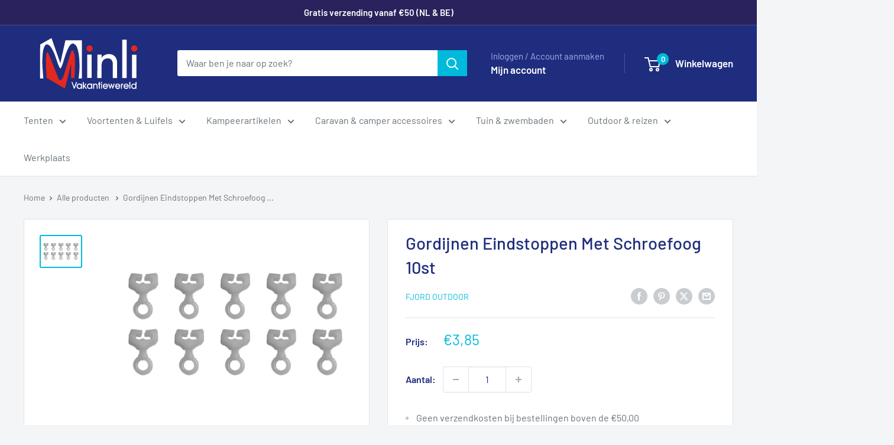

--- FILE ---
content_type: text/html; charset=utf-8
request_url: https://vakantiewereld.com/products/gordijnen-eindstoppen-met-schroefoog-10st
body_size: 41932
content:
<!doctype html>

<html class="no-js" lang="nl">
  <head>
    <meta charset="utf-8">
    <meta name="viewport" content="width=device-width, initial-scale=1.0, height=device-height, minimum-scale=1.0, maximum-scale=1.0">
    <meta name="theme-color" content="#00badb">

    <title>Gordijnen Eindstoppen Met Schroefoog 10st</title><meta name="description" content="Deze eindstop nylon met schroefoog wit is per 10 stuks verpakt. De eindstop wordt veel gebruikt in caravans en campers."><link rel="canonical" href="https://vakantiewereld.com/products/gordijnen-eindstoppen-met-schroefoog-10st"><link rel="shortcut icon" href="//vakantiewereld.com/cdn/shop/files/favicon_logo_96x96.svg?v=1746184732" type="image/png"><link rel="preload" as="style" href="//vakantiewereld.com/cdn/shop/t/9/assets/theme.css?v=114081563123193615381736343009">
    <link rel="preload" as="script" href="//vakantiewereld.com/cdn/shop/t/9/assets/theme.js?v=1815320689903517791736343009">
    <link rel="preconnect" href="https://cdn.shopify.com">
    <link rel="preconnect" href="https://fonts.shopifycdn.com">
    <link rel="dns-prefetch" href="https://productreviews.shopifycdn.com">
    <link rel="dns-prefetch" href="https://ajax.googleapis.com">
    <link rel="dns-prefetch" href="https://maps.googleapis.com">
    <link rel="dns-prefetch" href="https://maps.gstatic.com">

    <meta property="og:type" content="product">
  <meta property="og:title" content="Gordijnen Eindstoppen Met Schroefoog 10st"><meta property="og:image" content="http://vakantiewereld.com/cdn/shop/files/gordijnrunner2_ecommerce_1479_1.webp?v=1705739930">
    <meta property="og:image:secure_url" content="https://vakantiewereld.com/cdn/shop/files/gordijnrunner2_ecommerce_1479_1.webp?v=1705739930">
    <meta property="og:image:width" content="1024">
    <meta property="og:image:height" content="768">
    <meta property="product:availability" content="in stock"><meta property="product:price:amount" content="3,85">
  <meta property="product:price:currency" content="EUR"><meta property="og:description" content="Deze eindstop nylon met schroefoog wit is per 10 stuks verpakt. De eindstop wordt veel gebruikt in caravans en campers."><meta property="og:url" content="https://vakantiewereld.com/products/gordijnen-eindstoppen-met-schroefoog-10st">
<meta property="og:site_name" content="Minli Vakantiewereld"><meta name="twitter:card" content="summary"><meta name="twitter:title" content="Gordijnen Eindstoppen Met Schroefoog 10st">
  <meta name="twitter:description" content="

Deze eindstop nylon met schroefoog wit is per 10 stuks verpakt. De eindstop wordt veel gebruikt in caravans en campers.


">
  <meta name="twitter:image" content="https://vakantiewereld.com/cdn/shop/files/gordijnrunner2_ecommerce_1479_1_600x600_crop_center.webp?v=1705739930">
    <link rel="preload" href="//vakantiewereld.com/cdn/fonts/barlow/barlow_n5.a193a1990790eba0cc5cca569d23799830e90f07.woff2" as="font" type="font/woff2" crossorigin><link rel="preload" href="//vakantiewereld.com/cdn/fonts/barlow/barlow_n4.038c60d7ea9ddb238b2f64ba6f463ba6c0b5e5ad.woff2" as="font" type="font/woff2" crossorigin><style>
  @font-face {
  font-family: Barlow;
  font-weight: 500;
  font-style: normal;
  font-display: swap;
  src: url("//vakantiewereld.com/cdn/fonts/barlow/barlow_n5.a193a1990790eba0cc5cca569d23799830e90f07.woff2") format("woff2"),
       url("//vakantiewereld.com/cdn/fonts/barlow/barlow_n5.ae31c82169b1dc0715609b8cc6a610b917808358.woff") format("woff");
}

  @font-face {
  font-family: Barlow;
  font-weight: 400;
  font-style: normal;
  font-display: swap;
  src: url("//vakantiewereld.com/cdn/fonts/barlow/barlow_n4.038c60d7ea9ddb238b2f64ba6f463ba6c0b5e5ad.woff2") format("woff2"),
       url("//vakantiewereld.com/cdn/fonts/barlow/barlow_n4.074a9f2b990b38aec7d56c68211821e455b6d075.woff") format("woff");
}

@font-face {
  font-family: Barlow;
  font-weight: 600;
  font-style: normal;
  font-display: swap;
  src: url("//vakantiewereld.com/cdn/fonts/barlow/barlow_n6.329f582a81f63f125e63c20a5a80ae9477df68e1.woff2") format("woff2"),
       url("//vakantiewereld.com/cdn/fonts/barlow/barlow_n6.0163402e36247bcb8b02716880d0b39568412e9e.woff") format("woff");
}

@font-face {
  font-family: Barlow;
  font-weight: 500;
  font-style: italic;
  font-display: swap;
  src: url("//vakantiewereld.com/cdn/fonts/barlow/barlow_i5.714d58286997b65cd479af615cfa9bb0a117a573.woff2") format("woff2"),
       url("//vakantiewereld.com/cdn/fonts/barlow/barlow_i5.0120f77e6447d3b5df4bbec8ad8c2d029d87fb21.woff") format("woff");
}


  @font-face {
  font-family: Barlow;
  font-weight: 700;
  font-style: normal;
  font-display: swap;
  src: url("//vakantiewereld.com/cdn/fonts/barlow/barlow_n7.691d1d11f150e857dcbc1c10ef03d825bc378d81.woff2") format("woff2"),
       url("//vakantiewereld.com/cdn/fonts/barlow/barlow_n7.4fdbb1cb7da0e2c2f88492243ffa2b4f91924840.woff") format("woff");
}

  @font-face {
  font-family: Barlow;
  font-weight: 400;
  font-style: italic;
  font-display: swap;
  src: url("//vakantiewereld.com/cdn/fonts/barlow/barlow_i4.8c59b6445f83f078b3520bad98b24d859431b377.woff2") format("woff2"),
       url("//vakantiewereld.com/cdn/fonts/barlow/barlow_i4.bf7e6d69237bd02188410034976892368fd014c0.woff") format("woff");
}

  @font-face {
  font-family: Barlow;
  font-weight: 700;
  font-style: italic;
  font-display: swap;
  src: url("//vakantiewereld.com/cdn/fonts/barlow/barlow_i7.50e19d6cc2ba5146fa437a5a7443c76d5d730103.woff2") format("woff2"),
       url("//vakantiewereld.com/cdn/fonts/barlow/barlow_i7.47e9f98f1b094d912e6fd631cc3fe93d9f40964f.woff") format("woff");
}


  :root {
    --default-text-font-size : 15px;
    --base-text-font-size    : 16px;
    --heading-font-family    : Barlow, sans-serif;
    --heading-font-weight    : 500;
    --heading-font-style     : normal;
    --text-font-family       : Barlow, sans-serif;
    --text-font-weight       : 400;
    --text-font-style        : normal;
    --text-font-bolder-weight: 600;
    --text-link-decoration   : underline;

    --text-color               : #677279;
    --text-color-rgb           : 103, 114, 121;
    --heading-color            : #1e2d7d;
    --border-color             : #e1e3e4;
    --border-color-rgb         : 225, 227, 228;
    --form-border-color        : #d4d6d8;
    --accent-color             : #00badb;
    --accent-color-rgb         : 0, 186, 219;
    --link-color               : #00badb;
    --link-color-hover         : #00798e;
    --background               : #f3f5f6;
    --secondary-background     : #ffffff;
    --secondary-background-rgb : 255, 255, 255;
    --accent-background        : rgba(0, 186, 219, 0.08);

    --input-background: #ffffff;

    --error-color       : #ff0000;
    --error-background  : rgba(255, 0, 0, 0.07);
    --success-color     : #00aa00;
    --success-background: rgba(0, 170, 0, 0.11);

    --primary-button-background      : #00badb;
    --primary-button-background-rgb  : 0, 186, 219;
    --primary-button-text-color      : #ffffff;
    --secondary-button-background    : #1e2d7d;
    --secondary-button-background-rgb: 30, 45, 125;
    --secondary-button-text-color    : #ffffff;

    --header-background      : #1e2d7d;
    --header-text-color      : #ffffff;
    --header-light-text-color: #a3afef;
    --header-border-color    : rgba(163, 175, 239, 0.3);
    --header-accent-color    : #00badb;

    --footer-background-color:    #f3f5f6;
    --footer-heading-text-color:  #1e2d7d;
    --footer-body-text-color:     #677279;
    --footer-body-text-color-rgb: 103, 114, 121;
    --footer-accent-color:        #00badb;
    --footer-accent-color-rgb:    0, 186, 219;
    --footer-border:              1px solid var(--border-color);
    
    --flickity-arrow-color: #abb1b4;--product-on-sale-accent           : #ee0000;
    --product-on-sale-accent-rgb       : 238, 0, 0;
    --product-on-sale-color            : #ffffff;
    --product-in-stock-color           : #008a00;
    --product-low-stock-color          : #ee0000;
    --product-sold-out-color           : #8a9297;
    --product-custom-label-1-background: #00a500;
    --product-custom-label-1-color     : #ffffff;
    --product-custom-label-2-background: #1e2d7d;
    --product-custom-label-2-color     : #ffffff;
    --product-review-star-color        : #ffbd00;

    --mobile-container-gutter : 20px;
    --desktop-container-gutter: 40px;

    /* Shopify related variables */
    --payment-terms-background-color: #f3f5f6;
  }
</style>

<script>
  // IE11 does not have support for CSS variables, so we have to polyfill them
  if (!(((window || {}).CSS || {}).supports && window.CSS.supports('(--a: 0)'))) {
    const script = document.createElement('script');
    script.type = 'text/javascript';
    script.src = 'https://cdn.jsdelivr.net/npm/css-vars-ponyfill@2';
    script.onload = function() {
      cssVars({});
    };

    document.getElementsByTagName('head')[0].appendChild(script);
  }
</script>


    <script>window.performance && window.performance.mark && window.performance.mark('shopify.content_for_header.start');</script><meta id="shopify-digital-wallet" name="shopify-digital-wallet" content="/79378088273/digital_wallets/dialog">
<meta name="shopify-checkout-api-token" content="fefa21a8d00616672e453e809fd0bea7">
<link rel="alternate" type="application/json+oembed" href="https://vakantiewereld.com/products/gordijnen-eindstoppen-met-schroefoog-10st.oembed">
<script async="async" src="/checkouts/internal/preloads.js?locale=nl-NL"></script>
<link rel="preconnect" href="https://shop.app" crossorigin="anonymous">
<script async="async" src="https://shop.app/checkouts/internal/preloads.js?locale=nl-NL&shop_id=79378088273" crossorigin="anonymous"></script>
<script id="apple-pay-shop-capabilities" type="application/json">{"shopId":79378088273,"countryCode":"NL","currencyCode":"EUR","merchantCapabilities":["supports3DS"],"merchantId":"gid:\/\/shopify\/Shop\/79378088273","merchantName":"Minli Vakantiewereld","requiredBillingContactFields":["postalAddress","email"],"requiredShippingContactFields":["postalAddress","email"],"shippingType":"shipping","supportedNetworks":["visa","maestro","masterCard","amex"],"total":{"type":"pending","label":"Minli Vakantiewereld","amount":"1.00"},"shopifyPaymentsEnabled":true,"supportsSubscriptions":true}</script>
<script id="shopify-features" type="application/json">{"accessToken":"fefa21a8d00616672e453e809fd0bea7","betas":["rich-media-storefront-analytics"],"domain":"vakantiewereld.com","predictiveSearch":true,"shopId":79378088273,"locale":"nl"}</script>
<script>var Shopify = Shopify || {};
Shopify.shop = "68ef43-3.myshopify.com";
Shopify.locale = "nl";
Shopify.currency = {"active":"EUR","rate":"1.0"};
Shopify.country = "NL";
Shopify.theme = {"name":"Warehouse","id":176834675025,"schema_name":"Warehouse","schema_version":"6.3.0","theme_store_id":871,"role":"main"};
Shopify.theme.handle = "null";
Shopify.theme.style = {"id":null,"handle":null};
Shopify.cdnHost = "vakantiewereld.com/cdn";
Shopify.routes = Shopify.routes || {};
Shopify.routes.root = "/";</script>
<script type="module">!function(o){(o.Shopify=o.Shopify||{}).modules=!0}(window);</script>
<script>!function(o){function n(){var o=[];function n(){o.push(Array.prototype.slice.apply(arguments))}return n.q=o,n}var t=o.Shopify=o.Shopify||{};t.loadFeatures=n(),t.autoloadFeatures=n()}(window);</script>
<script>
  window.ShopifyPay = window.ShopifyPay || {};
  window.ShopifyPay.apiHost = "shop.app\/pay";
  window.ShopifyPay.redirectState = null;
</script>
<script id="shop-js-analytics" type="application/json">{"pageType":"product"}</script>
<script defer="defer" async type="module" src="//vakantiewereld.com/cdn/shopifycloud/shop-js/modules/v2/client.init-shop-cart-sync_BHF27ruw.nl.esm.js"></script>
<script defer="defer" async type="module" src="//vakantiewereld.com/cdn/shopifycloud/shop-js/modules/v2/chunk.common_Dwaf6e9K.esm.js"></script>
<script type="module">
  await import("//vakantiewereld.com/cdn/shopifycloud/shop-js/modules/v2/client.init-shop-cart-sync_BHF27ruw.nl.esm.js");
await import("//vakantiewereld.com/cdn/shopifycloud/shop-js/modules/v2/chunk.common_Dwaf6e9K.esm.js");

  window.Shopify.SignInWithShop?.initShopCartSync?.({"fedCMEnabled":true,"windoidEnabled":true});

</script>
<script>
  window.Shopify = window.Shopify || {};
  if (!window.Shopify.featureAssets) window.Shopify.featureAssets = {};
  window.Shopify.featureAssets['shop-js'] = {"shop-cart-sync":["modules/v2/client.shop-cart-sync_CzejhlBD.nl.esm.js","modules/v2/chunk.common_Dwaf6e9K.esm.js"],"init-fed-cm":["modules/v2/client.init-fed-cm_C5dJsxJP.nl.esm.js","modules/v2/chunk.common_Dwaf6e9K.esm.js"],"shop-button":["modules/v2/client.shop-button_BIUGoX0f.nl.esm.js","modules/v2/chunk.common_Dwaf6e9K.esm.js"],"shop-cash-offers":["modules/v2/client.shop-cash-offers_CAxWVAMP.nl.esm.js","modules/v2/chunk.common_Dwaf6e9K.esm.js","modules/v2/chunk.modal_DPs9tt6r.esm.js"],"init-windoid":["modules/v2/client.init-windoid_D42eFYuP.nl.esm.js","modules/v2/chunk.common_Dwaf6e9K.esm.js"],"shop-toast-manager":["modules/v2/client.shop-toast-manager_CHrVQ4LF.nl.esm.js","modules/v2/chunk.common_Dwaf6e9K.esm.js"],"init-shop-email-lookup-coordinator":["modules/v2/client.init-shop-email-lookup-coordinator_BJ7DGpMB.nl.esm.js","modules/v2/chunk.common_Dwaf6e9K.esm.js"],"init-shop-cart-sync":["modules/v2/client.init-shop-cart-sync_BHF27ruw.nl.esm.js","modules/v2/chunk.common_Dwaf6e9K.esm.js"],"avatar":["modules/v2/client.avatar_BTnouDA3.nl.esm.js"],"pay-button":["modules/v2/client.pay-button_Bt0UM1g1.nl.esm.js","modules/v2/chunk.common_Dwaf6e9K.esm.js"],"init-customer-accounts":["modules/v2/client.init-customer-accounts_CPXMEhMZ.nl.esm.js","modules/v2/client.shop-login-button_BJd_2wNZ.nl.esm.js","modules/v2/chunk.common_Dwaf6e9K.esm.js","modules/v2/chunk.modal_DPs9tt6r.esm.js"],"init-shop-for-new-customer-accounts":["modules/v2/client.init-shop-for-new-customer-accounts_DzP6QY8i.nl.esm.js","modules/v2/client.shop-login-button_BJd_2wNZ.nl.esm.js","modules/v2/chunk.common_Dwaf6e9K.esm.js","modules/v2/chunk.modal_DPs9tt6r.esm.js"],"shop-login-button":["modules/v2/client.shop-login-button_BJd_2wNZ.nl.esm.js","modules/v2/chunk.common_Dwaf6e9K.esm.js","modules/v2/chunk.modal_DPs9tt6r.esm.js"],"init-customer-accounts-sign-up":["modules/v2/client.init-customer-accounts-sign-up_BIO3KTje.nl.esm.js","modules/v2/client.shop-login-button_BJd_2wNZ.nl.esm.js","modules/v2/chunk.common_Dwaf6e9K.esm.js","modules/v2/chunk.modal_DPs9tt6r.esm.js"],"shop-follow-button":["modules/v2/client.shop-follow-button_DdMksvBl.nl.esm.js","modules/v2/chunk.common_Dwaf6e9K.esm.js","modules/v2/chunk.modal_DPs9tt6r.esm.js"],"checkout-modal":["modules/v2/client.checkout-modal_Bfq0xZOZ.nl.esm.js","modules/v2/chunk.common_Dwaf6e9K.esm.js","modules/v2/chunk.modal_DPs9tt6r.esm.js"],"lead-capture":["modules/v2/client.lead-capture_BoSreVYi.nl.esm.js","modules/v2/chunk.common_Dwaf6e9K.esm.js","modules/v2/chunk.modal_DPs9tt6r.esm.js"],"shop-login":["modules/v2/client.shop-login_EGDq7Zjt.nl.esm.js","modules/v2/chunk.common_Dwaf6e9K.esm.js","modules/v2/chunk.modal_DPs9tt6r.esm.js"],"payment-terms":["modules/v2/client.payment-terms_00o-2tv1.nl.esm.js","modules/v2/chunk.common_Dwaf6e9K.esm.js","modules/v2/chunk.modal_DPs9tt6r.esm.js"]};
</script>
<script id="__st">var __st={"a":79378088273,"offset":3600,"reqid":"61dddf6c-6b6f-4acd-9ee6-0e66ad8e5829-1768663726","pageurl":"vakantiewereld.com\/products\/gordijnen-eindstoppen-met-schroefoog-10st","u":"ad4e7f288dd0","p":"product","rtyp":"product","rid":8923844084049};</script>
<script>window.ShopifyPaypalV4VisibilityTracking = true;</script>
<script id="captcha-bootstrap">!function(){'use strict';const t='contact',e='account',n='new_comment',o=[[t,t],['blogs',n],['comments',n],[t,'customer']],c=[[e,'customer_login'],[e,'guest_login'],[e,'recover_customer_password'],[e,'create_customer']],r=t=>t.map((([t,e])=>`form[action*='/${t}']:not([data-nocaptcha='true']) input[name='form_type'][value='${e}']`)).join(','),a=t=>()=>t?[...document.querySelectorAll(t)].map((t=>t.form)):[];function s(){const t=[...o],e=r(t);return a(e)}const i='password',u='form_key',d=['recaptcha-v3-token','g-recaptcha-response','h-captcha-response',i],f=()=>{try{return window.sessionStorage}catch{return}},m='__shopify_v',_=t=>t.elements[u];function p(t,e,n=!1){try{const o=window.sessionStorage,c=JSON.parse(o.getItem(e)),{data:r}=function(t){const{data:e,action:n}=t;return t[m]||n?{data:e,action:n}:{data:t,action:n}}(c);for(const[e,n]of Object.entries(r))t.elements[e]&&(t.elements[e].value=n);n&&o.removeItem(e)}catch(o){console.error('form repopulation failed',{error:o})}}const l='form_type',E='cptcha';function T(t){t.dataset[E]=!0}const w=window,h=w.document,L='Shopify',v='ce_forms',y='captcha';let A=!1;((t,e)=>{const n=(g='f06e6c50-85a8-45c8-87d0-21a2b65856fe',I='https://cdn.shopify.com/shopifycloud/storefront-forms-hcaptcha/ce_storefront_forms_captcha_hcaptcha.v1.5.2.iife.js',D={infoText:'Beschermd door hCaptcha',privacyText:'Privacy',termsText:'Voorwaarden'},(t,e,n)=>{const o=w[L][v],c=o.bindForm;if(c)return c(t,g,e,D).then(n);var r;o.q.push([[t,g,e,D],n]),r=I,A||(h.body.append(Object.assign(h.createElement('script'),{id:'captcha-provider',async:!0,src:r})),A=!0)});var g,I,D;w[L]=w[L]||{},w[L][v]=w[L][v]||{},w[L][v].q=[],w[L][y]=w[L][y]||{},w[L][y].protect=function(t,e){n(t,void 0,e),T(t)},Object.freeze(w[L][y]),function(t,e,n,w,h,L){const[v,y,A,g]=function(t,e,n){const i=e?o:[],u=t?c:[],d=[...i,...u],f=r(d),m=r(i),_=r(d.filter((([t,e])=>n.includes(e))));return[a(f),a(m),a(_),s()]}(w,h,L),I=t=>{const e=t.target;return e instanceof HTMLFormElement?e:e&&e.form},D=t=>v().includes(t);t.addEventListener('submit',(t=>{const e=I(t);if(!e)return;const n=D(e)&&!e.dataset.hcaptchaBound&&!e.dataset.recaptchaBound,o=_(e),c=g().includes(e)&&(!o||!o.value);(n||c)&&t.preventDefault(),c&&!n&&(function(t){try{if(!f())return;!function(t){const e=f();if(!e)return;const n=_(t);if(!n)return;const o=n.value;o&&e.removeItem(o)}(t);const e=Array.from(Array(32),(()=>Math.random().toString(36)[2])).join('');!function(t,e){_(t)||t.append(Object.assign(document.createElement('input'),{type:'hidden',name:u})),t.elements[u].value=e}(t,e),function(t,e){const n=f();if(!n)return;const o=[...t.querySelectorAll(`input[type='${i}']`)].map((({name:t})=>t)),c=[...d,...o],r={};for(const[a,s]of new FormData(t).entries())c.includes(a)||(r[a]=s);n.setItem(e,JSON.stringify({[m]:1,action:t.action,data:r}))}(t,e)}catch(e){console.error('failed to persist form',e)}}(e),e.submit())}));const S=(t,e)=>{t&&!t.dataset[E]&&(n(t,e.some((e=>e===t))),T(t))};for(const o of['focusin','change'])t.addEventListener(o,(t=>{const e=I(t);D(e)&&S(e,y())}));const B=e.get('form_key'),M=e.get(l),P=B&&M;t.addEventListener('DOMContentLoaded',(()=>{const t=y();if(P)for(const e of t)e.elements[l].value===M&&p(e,B);[...new Set([...A(),...v().filter((t=>'true'===t.dataset.shopifyCaptcha))])].forEach((e=>S(e,t)))}))}(h,new URLSearchParams(w.location.search),n,t,e,['guest_login'])})(!0,!0)}();</script>
<script integrity="sha256-4kQ18oKyAcykRKYeNunJcIwy7WH5gtpwJnB7kiuLZ1E=" data-source-attribution="shopify.loadfeatures" defer="defer" src="//vakantiewereld.com/cdn/shopifycloud/storefront/assets/storefront/load_feature-a0a9edcb.js" crossorigin="anonymous"></script>
<script crossorigin="anonymous" defer="defer" src="//vakantiewereld.com/cdn/shopifycloud/storefront/assets/shopify_pay/storefront-65b4c6d7.js?v=20250812"></script>
<script data-source-attribution="shopify.dynamic_checkout.dynamic.init">var Shopify=Shopify||{};Shopify.PaymentButton=Shopify.PaymentButton||{isStorefrontPortableWallets:!0,init:function(){window.Shopify.PaymentButton.init=function(){};var t=document.createElement("script");t.src="https://vakantiewereld.com/cdn/shopifycloud/portable-wallets/latest/portable-wallets.nl.js",t.type="module",document.head.appendChild(t)}};
</script>
<script data-source-attribution="shopify.dynamic_checkout.buyer_consent">
  function portableWalletsHideBuyerConsent(e){var t=document.getElementById("shopify-buyer-consent"),n=document.getElementById("shopify-subscription-policy-button");t&&n&&(t.classList.add("hidden"),t.setAttribute("aria-hidden","true"),n.removeEventListener("click",e))}function portableWalletsShowBuyerConsent(e){var t=document.getElementById("shopify-buyer-consent"),n=document.getElementById("shopify-subscription-policy-button");t&&n&&(t.classList.remove("hidden"),t.removeAttribute("aria-hidden"),n.addEventListener("click",e))}window.Shopify?.PaymentButton&&(window.Shopify.PaymentButton.hideBuyerConsent=portableWalletsHideBuyerConsent,window.Shopify.PaymentButton.showBuyerConsent=portableWalletsShowBuyerConsent);
</script>
<script data-source-attribution="shopify.dynamic_checkout.cart.bootstrap">document.addEventListener("DOMContentLoaded",(function(){function t(){return document.querySelector("shopify-accelerated-checkout-cart, shopify-accelerated-checkout")}if(t())Shopify.PaymentButton.init();else{new MutationObserver((function(e,n){t()&&(Shopify.PaymentButton.init(),n.disconnect())})).observe(document.body,{childList:!0,subtree:!0})}}));
</script>
<link id="shopify-accelerated-checkout-styles" rel="stylesheet" media="screen" href="https://vakantiewereld.com/cdn/shopifycloud/portable-wallets/latest/accelerated-checkout-backwards-compat.css" crossorigin="anonymous">
<style id="shopify-accelerated-checkout-cart">
        #shopify-buyer-consent {
  margin-top: 1em;
  display: inline-block;
  width: 100%;
}

#shopify-buyer-consent.hidden {
  display: none;
}

#shopify-subscription-policy-button {
  background: none;
  border: none;
  padding: 0;
  text-decoration: underline;
  font-size: inherit;
  cursor: pointer;
}

#shopify-subscription-policy-button::before {
  box-shadow: none;
}

      </style>

<script>window.performance && window.performance.mark && window.performance.mark('shopify.content_for_header.end');</script>

    <link rel="stylesheet" href="//vakantiewereld.com/cdn/shop/t/9/assets/theme.css?v=114081563123193615381736343009">

    <script type="application/ld+json">{"@context":"http:\/\/schema.org\/","@id":"\/products\/gordijnen-eindstoppen-met-schroefoog-10st#product","@type":"Product","brand":{"@type":"Brand","name":"Fjord Outdoor"},"category":"","description":"\n\nDeze eindstop nylon met schroefoog wit is per 10 stuks verpakt. De eindstop wordt veel gebruikt in caravans en campers.\n\n\n","gtin":"29021521","image":"https:\/\/vakantiewereld.com\/cdn\/shop\/files\/gordijnrunner2_ecommerce_1479_1.webp?v=1705739930\u0026width=1920","name":"Gordijnen Eindstoppen Met Schroefoog 10st","offers":{"@id":"\/products\/gordijnen-eindstoppen-met-schroefoog-10st?variant=47914829021521#offer","@type":"Offer","availability":"http:\/\/schema.org\/InStock","price":"3.85","priceCurrency":"EUR","url":"https:\/\/vakantiewereld.com\/products\/gordijnen-eindstoppen-met-schroefoog-10st?variant=47914829021521"},"url":"https:\/\/vakantiewereld.com\/products\/gordijnen-eindstoppen-met-schroefoog-10st"}</script><script type="application/ld+json">
  {
    "@context": "https://schema.org",
    "@type": "BreadcrumbList",
    "itemListElement": [{
        "@type": "ListItem",
        "position": 1,
        "name": "Home",
        "item": "https://vakantiewereld.com"
      },{
            "@type": "ListItem",
            "position": 2,
            "name": "Gordijnen Eindstoppen Met Schroefoog 10st",
            "item": "https://vakantiewereld.com/products/gordijnen-eindstoppen-met-schroefoog-10st"
          }]
  }
</script>

    <script>
      // This allows to expose several variables to the global scope, to be used in scripts
      window.theme = {
        pageType: "product",
        cartCount: 0,
        moneyFormat: "€{{amount_with_comma_separator}}",
        moneyWithCurrencyFormat: "€{{amount_with_comma_separator}} EUR",
        currencyCodeEnabled: false,
        showDiscount: true,
        discountMode: "saving",
        cartType: "drawer"
      };

      window.routes = {
        rootUrl: "\/",
        rootUrlWithoutSlash: '',
        cartUrl: "\/cart",
        cartAddUrl: "\/cart\/add",
        cartChangeUrl: "\/cart\/change",
        searchUrl: "\/search",
        productRecommendationsUrl: "\/recommendations\/products"
      };

      window.languages = {
        productRegularPrice: "Normale prijs",
        productSalePrice: "Uitverkoop prijs",
        collectionOnSaleLabel: "Bespaar {{savings}}",
        productFormUnavailable: "Niet beschikbaar",
        productFormAddToCart: "Toevoegen aan winkelwagen",
        productFormPreOrder: "Toevoegen aan winkelwagen",
        productFormSoldOut: "Uitverkocht",
        productAdded: "Product is toegevoegd aan uw winkelwagen",
        productAddedShort: "Toegevoegd!",
        shippingEstimatorNoResults: "Er kon geen verzending worden gevonden voor uw adres.",
        shippingEstimatorOneResult: "Er is één verzendtarief voor uw adres:",
        shippingEstimatorMultipleResults: "Er zijn {{count}} verzendtarieven voor uw adres:",
        shippingEstimatorErrors: "Er zijn enkele fouten:"
      };

      document.documentElement.className = document.documentElement.className.replace('no-js', 'js');
    </script><script src="//vakantiewereld.com/cdn/shop/t/9/assets/theme.js?v=1815320689903517791736343009" defer></script>
    <script src="//vakantiewereld.com/cdn/shop/t/9/assets/custom.js?v=102476495355921946141736343009" defer></script><script>
        (function () {
          window.onpageshow = function() {
            // We force re-freshing the cart content onpageshow, as most browsers will serve a cache copy when hitting the
            // back button, which cause staled data
            document.documentElement.dispatchEvent(new CustomEvent('cart:refresh', {
              bubbles: true,
              detail: {scrollToTop: false}
            }));
          };
        })();
      </script><link href="https://monorail-edge.shopifysvc.com" rel="dns-prefetch">
<script>(function(){if ("sendBeacon" in navigator && "performance" in window) {try {var session_token_from_headers = performance.getEntriesByType('navigation')[0].serverTiming.find(x => x.name == '_s').description;} catch {var session_token_from_headers = undefined;}var session_cookie_matches = document.cookie.match(/_shopify_s=([^;]*)/);var session_token_from_cookie = session_cookie_matches && session_cookie_matches.length === 2 ? session_cookie_matches[1] : "";var session_token = session_token_from_headers || session_token_from_cookie || "";function handle_abandonment_event(e) {var entries = performance.getEntries().filter(function(entry) {return /monorail-edge.shopifysvc.com/.test(entry.name);});if (!window.abandonment_tracked && entries.length === 0) {window.abandonment_tracked = true;var currentMs = Date.now();var navigation_start = performance.timing.navigationStart;var payload = {shop_id: 79378088273,url: window.location.href,navigation_start,duration: currentMs - navigation_start,session_token,page_type: "product"};window.navigator.sendBeacon("https://monorail-edge.shopifysvc.com/v1/produce", JSON.stringify({schema_id: "online_store_buyer_site_abandonment/1.1",payload: payload,metadata: {event_created_at_ms: currentMs,event_sent_at_ms: currentMs}}));}}window.addEventListener('pagehide', handle_abandonment_event);}}());</script>
<script id="web-pixels-manager-setup">(function e(e,d,r,n,o){if(void 0===o&&(o={}),!Boolean(null===(a=null===(i=window.Shopify)||void 0===i?void 0:i.analytics)||void 0===a?void 0:a.replayQueue)){var i,a;window.Shopify=window.Shopify||{};var t=window.Shopify;t.analytics=t.analytics||{};var s=t.analytics;s.replayQueue=[],s.publish=function(e,d,r){return s.replayQueue.push([e,d,r]),!0};try{self.performance.mark("wpm:start")}catch(e){}var l=function(){var e={modern:/Edge?\/(1{2}[4-9]|1[2-9]\d|[2-9]\d{2}|\d{4,})\.\d+(\.\d+|)|Firefox\/(1{2}[4-9]|1[2-9]\d|[2-9]\d{2}|\d{4,})\.\d+(\.\d+|)|Chrom(ium|e)\/(9{2}|\d{3,})\.\d+(\.\d+|)|(Maci|X1{2}).+ Version\/(15\.\d+|(1[6-9]|[2-9]\d|\d{3,})\.\d+)([,.]\d+|)( \(\w+\)|)( Mobile\/\w+|) Safari\/|Chrome.+OPR\/(9{2}|\d{3,})\.\d+\.\d+|(CPU[ +]OS|iPhone[ +]OS|CPU[ +]iPhone|CPU IPhone OS|CPU iPad OS)[ +]+(15[._]\d+|(1[6-9]|[2-9]\d|\d{3,})[._]\d+)([._]\d+|)|Android:?[ /-](13[3-9]|1[4-9]\d|[2-9]\d{2}|\d{4,})(\.\d+|)(\.\d+|)|Android.+Firefox\/(13[5-9]|1[4-9]\d|[2-9]\d{2}|\d{4,})\.\d+(\.\d+|)|Android.+Chrom(ium|e)\/(13[3-9]|1[4-9]\d|[2-9]\d{2}|\d{4,})\.\d+(\.\d+|)|SamsungBrowser\/([2-9]\d|\d{3,})\.\d+/,legacy:/Edge?\/(1[6-9]|[2-9]\d|\d{3,})\.\d+(\.\d+|)|Firefox\/(5[4-9]|[6-9]\d|\d{3,})\.\d+(\.\d+|)|Chrom(ium|e)\/(5[1-9]|[6-9]\d|\d{3,})\.\d+(\.\d+|)([\d.]+$|.*Safari\/(?![\d.]+ Edge\/[\d.]+$))|(Maci|X1{2}).+ Version\/(10\.\d+|(1[1-9]|[2-9]\d|\d{3,})\.\d+)([,.]\d+|)( \(\w+\)|)( Mobile\/\w+|) Safari\/|Chrome.+OPR\/(3[89]|[4-9]\d|\d{3,})\.\d+\.\d+|(CPU[ +]OS|iPhone[ +]OS|CPU[ +]iPhone|CPU IPhone OS|CPU iPad OS)[ +]+(10[._]\d+|(1[1-9]|[2-9]\d|\d{3,})[._]\d+)([._]\d+|)|Android:?[ /-](13[3-9]|1[4-9]\d|[2-9]\d{2}|\d{4,})(\.\d+|)(\.\d+|)|Mobile Safari.+OPR\/([89]\d|\d{3,})\.\d+\.\d+|Android.+Firefox\/(13[5-9]|1[4-9]\d|[2-9]\d{2}|\d{4,})\.\d+(\.\d+|)|Android.+Chrom(ium|e)\/(13[3-9]|1[4-9]\d|[2-9]\d{2}|\d{4,})\.\d+(\.\d+|)|Android.+(UC? ?Browser|UCWEB|U3)[ /]?(15\.([5-9]|\d{2,})|(1[6-9]|[2-9]\d|\d{3,})\.\d+)\.\d+|SamsungBrowser\/(5\.\d+|([6-9]|\d{2,})\.\d+)|Android.+MQ{2}Browser\/(14(\.(9|\d{2,})|)|(1[5-9]|[2-9]\d|\d{3,})(\.\d+|))(\.\d+|)|K[Aa][Ii]OS\/(3\.\d+|([4-9]|\d{2,})\.\d+)(\.\d+|)/},d=e.modern,r=e.legacy,n=navigator.userAgent;return n.match(d)?"modern":n.match(r)?"legacy":"unknown"}(),u="modern"===l?"modern":"legacy",c=(null!=n?n:{modern:"",legacy:""})[u],f=function(e){return[e.baseUrl,"/wpm","/b",e.hashVersion,"modern"===e.buildTarget?"m":"l",".js"].join("")}({baseUrl:d,hashVersion:r,buildTarget:u}),m=function(e){var d=e.version,r=e.bundleTarget,n=e.surface,o=e.pageUrl,i=e.monorailEndpoint;return{emit:function(e){var a=e.status,t=e.errorMsg,s=(new Date).getTime(),l=JSON.stringify({metadata:{event_sent_at_ms:s},events:[{schema_id:"web_pixels_manager_load/3.1",payload:{version:d,bundle_target:r,page_url:o,status:a,surface:n,error_msg:t},metadata:{event_created_at_ms:s}}]});if(!i)return console&&console.warn&&console.warn("[Web Pixels Manager] No Monorail endpoint provided, skipping logging."),!1;try{return self.navigator.sendBeacon.bind(self.navigator)(i,l)}catch(e){}var u=new XMLHttpRequest;try{return u.open("POST",i,!0),u.setRequestHeader("Content-Type","text/plain"),u.send(l),!0}catch(e){return console&&console.warn&&console.warn("[Web Pixels Manager] Got an unhandled error while logging to Monorail."),!1}}}}({version:r,bundleTarget:l,surface:e.surface,pageUrl:self.location.href,monorailEndpoint:e.monorailEndpoint});try{o.browserTarget=l,function(e){var d=e.src,r=e.async,n=void 0===r||r,o=e.onload,i=e.onerror,a=e.sri,t=e.scriptDataAttributes,s=void 0===t?{}:t,l=document.createElement("script"),u=document.querySelector("head"),c=document.querySelector("body");if(l.async=n,l.src=d,a&&(l.integrity=a,l.crossOrigin="anonymous"),s)for(var f in s)if(Object.prototype.hasOwnProperty.call(s,f))try{l.dataset[f]=s[f]}catch(e){}if(o&&l.addEventListener("load",o),i&&l.addEventListener("error",i),u)u.appendChild(l);else{if(!c)throw new Error("Did not find a head or body element to append the script");c.appendChild(l)}}({src:f,async:!0,onload:function(){if(!function(){var e,d;return Boolean(null===(d=null===(e=window.Shopify)||void 0===e?void 0:e.analytics)||void 0===d?void 0:d.initialized)}()){var d=window.webPixelsManager.init(e)||void 0;if(d){var r=window.Shopify.analytics;r.replayQueue.forEach((function(e){var r=e[0],n=e[1],o=e[2];d.publishCustomEvent(r,n,o)})),r.replayQueue=[],r.publish=d.publishCustomEvent,r.visitor=d.visitor,r.initialized=!0}}},onerror:function(){return m.emit({status:"failed",errorMsg:"".concat(f," has failed to load")})},sri:function(e){var d=/^sha384-[A-Za-z0-9+/=]+$/;return"string"==typeof e&&d.test(e)}(c)?c:"",scriptDataAttributes:o}),m.emit({status:"loading"})}catch(e){m.emit({status:"failed",errorMsg:(null==e?void 0:e.message)||"Unknown error"})}}})({shopId: 79378088273,storefrontBaseUrl: "https://vakantiewereld.com",extensionsBaseUrl: "https://extensions.shopifycdn.com/cdn/shopifycloud/web-pixels-manager",monorailEndpoint: "https://monorail-edge.shopifysvc.com/unstable/produce_batch",surface: "storefront-renderer",enabledBetaFlags: ["2dca8a86"],webPixelsConfigList: [{"id":"1120239953","configuration":"{\"config\":\"{\\\"pixel_id\\\":\\\"G-Q3CQTZGP7W\\\",\\\"target_country\\\":\\\"NL\\\",\\\"gtag_events\\\":[{\\\"type\\\":\\\"search\\\",\\\"action_label\\\":[\\\"G-Q3CQTZGP7W\\\",\\\"AW-10835227576\\\/Ub51CP_j960ZELjn0a4o\\\"]},{\\\"type\\\":\\\"begin_checkout\\\",\\\"action_label\\\":[\\\"G-Q3CQTZGP7W\\\",\\\"AW-10835227576\\\/WRy6CIXk960ZELjn0a4o\\\"]},{\\\"type\\\":\\\"view_item\\\",\\\"action_label\\\":[\\\"G-Q3CQTZGP7W\\\",\\\"AW-10835227576\\\/V0yGCPzj960ZELjn0a4o\\\",\\\"MC-D40D84Y8F9\\\"]},{\\\"type\\\":\\\"purchase\\\",\\\"action_label\\\":[\\\"G-Q3CQTZGP7W\\\",\\\"AW-10835227576\\\/MUW1CPbj960ZELjn0a4o\\\",\\\"MC-D40D84Y8F9\\\"]},{\\\"type\\\":\\\"page_view\\\",\\\"action_label\\\":[\\\"G-Q3CQTZGP7W\\\",\\\"AW-10835227576\\\/fAF5CPnj960ZELjn0a4o\\\",\\\"MC-D40D84Y8F9\\\"]},{\\\"type\\\":\\\"add_payment_info\\\",\\\"action_label\\\":[\\\"G-Q3CQTZGP7W\\\",\\\"AW-10835227576\\\/1-SOCIjk960ZELjn0a4o\\\"]},{\\\"type\\\":\\\"add_to_cart\\\",\\\"action_label\\\":[\\\"G-Q3CQTZGP7W\\\",\\\"AW-10835227576\\\/Ed0dCILk960ZELjn0a4o\\\"]}],\\\"enable_monitoring_mode\\\":false}\"}","eventPayloadVersion":"v1","runtimeContext":"OPEN","scriptVersion":"b2a88bafab3e21179ed38636efcd8a93","type":"APP","apiClientId":1780363,"privacyPurposes":[],"dataSharingAdjustments":{"protectedCustomerApprovalScopes":["read_customer_address","read_customer_email","read_customer_name","read_customer_personal_data","read_customer_phone"]}},{"id":"shopify-app-pixel","configuration":"{}","eventPayloadVersion":"v1","runtimeContext":"STRICT","scriptVersion":"0450","apiClientId":"shopify-pixel","type":"APP","privacyPurposes":["ANALYTICS","MARKETING"]},{"id":"shopify-custom-pixel","eventPayloadVersion":"v1","runtimeContext":"LAX","scriptVersion":"0450","apiClientId":"shopify-pixel","type":"CUSTOM","privacyPurposes":["ANALYTICS","MARKETING"]}],isMerchantRequest: false,initData: {"shop":{"name":"Minli Vakantiewereld","paymentSettings":{"currencyCode":"EUR"},"myshopifyDomain":"68ef43-3.myshopify.com","countryCode":"NL","storefrontUrl":"https:\/\/vakantiewereld.com"},"customer":null,"cart":null,"checkout":null,"productVariants":[{"price":{"amount":3.85,"currencyCode":"EUR"},"product":{"title":"Gordijnen Eindstoppen Met Schroefoog 10st","vendor":"Fjord Outdoor","id":"8923844084049","untranslatedTitle":"Gordijnen Eindstoppen Met Schroefoog 10st","url":"\/products\/gordijnen-eindstoppen-met-schroefoog-10st","type":""},"id":"47914829021521","image":{"src":"\/\/vakantiewereld.com\/cdn\/shop\/files\/gordijnrunner2_ecommerce_1479_1.webp?v=1705739930"},"sku":"","title":"Default Title","untranslatedTitle":"Default Title"}],"purchasingCompany":null},},"https://vakantiewereld.com/cdn","fcfee988w5aeb613cpc8e4bc33m6693e112",{"modern":"","legacy":""},{"shopId":"79378088273","storefrontBaseUrl":"https:\/\/vakantiewereld.com","extensionBaseUrl":"https:\/\/extensions.shopifycdn.com\/cdn\/shopifycloud\/web-pixels-manager","surface":"storefront-renderer","enabledBetaFlags":"[\"2dca8a86\"]","isMerchantRequest":"false","hashVersion":"fcfee988w5aeb613cpc8e4bc33m6693e112","publish":"custom","events":"[[\"page_viewed\",{}],[\"product_viewed\",{\"productVariant\":{\"price\":{\"amount\":3.85,\"currencyCode\":\"EUR\"},\"product\":{\"title\":\"Gordijnen Eindstoppen Met Schroefoog 10st\",\"vendor\":\"Fjord Outdoor\",\"id\":\"8923844084049\",\"untranslatedTitle\":\"Gordijnen Eindstoppen Met Schroefoog 10st\",\"url\":\"\/products\/gordijnen-eindstoppen-met-schroefoog-10st\",\"type\":\"\"},\"id\":\"47914829021521\",\"image\":{\"src\":\"\/\/vakantiewereld.com\/cdn\/shop\/files\/gordijnrunner2_ecommerce_1479_1.webp?v=1705739930\"},\"sku\":\"\",\"title\":\"Default Title\",\"untranslatedTitle\":\"Default Title\"}}]]"});</script><script>
  window.ShopifyAnalytics = window.ShopifyAnalytics || {};
  window.ShopifyAnalytics.meta = window.ShopifyAnalytics.meta || {};
  window.ShopifyAnalytics.meta.currency = 'EUR';
  var meta = {"product":{"id":8923844084049,"gid":"gid:\/\/shopify\/Product\/8923844084049","vendor":"Fjord Outdoor","type":"","handle":"gordijnen-eindstoppen-met-schroefoog-10st","variants":[{"id":47914829021521,"price":385,"name":"Gordijnen Eindstoppen Met Schroefoog 10st","public_title":null,"sku":""}],"remote":false},"page":{"pageType":"product","resourceType":"product","resourceId":8923844084049,"requestId":"61dddf6c-6b6f-4acd-9ee6-0e66ad8e5829-1768663726"}};
  for (var attr in meta) {
    window.ShopifyAnalytics.meta[attr] = meta[attr];
  }
</script>
<script class="analytics">
  (function () {
    var customDocumentWrite = function(content) {
      var jquery = null;

      if (window.jQuery) {
        jquery = window.jQuery;
      } else if (window.Checkout && window.Checkout.$) {
        jquery = window.Checkout.$;
      }

      if (jquery) {
        jquery('body').append(content);
      }
    };

    var hasLoggedConversion = function(token) {
      if (token) {
        return document.cookie.indexOf('loggedConversion=' + token) !== -1;
      }
      return false;
    }

    var setCookieIfConversion = function(token) {
      if (token) {
        var twoMonthsFromNow = new Date(Date.now());
        twoMonthsFromNow.setMonth(twoMonthsFromNow.getMonth() + 2);

        document.cookie = 'loggedConversion=' + token + '; expires=' + twoMonthsFromNow;
      }
    }

    var trekkie = window.ShopifyAnalytics.lib = window.trekkie = window.trekkie || [];
    if (trekkie.integrations) {
      return;
    }
    trekkie.methods = [
      'identify',
      'page',
      'ready',
      'track',
      'trackForm',
      'trackLink'
    ];
    trekkie.factory = function(method) {
      return function() {
        var args = Array.prototype.slice.call(arguments);
        args.unshift(method);
        trekkie.push(args);
        return trekkie;
      };
    };
    for (var i = 0; i < trekkie.methods.length; i++) {
      var key = trekkie.methods[i];
      trekkie[key] = trekkie.factory(key);
    }
    trekkie.load = function(config) {
      trekkie.config = config || {};
      trekkie.config.initialDocumentCookie = document.cookie;
      var first = document.getElementsByTagName('script')[0];
      var script = document.createElement('script');
      script.type = 'text/javascript';
      script.onerror = function(e) {
        var scriptFallback = document.createElement('script');
        scriptFallback.type = 'text/javascript';
        scriptFallback.onerror = function(error) {
                var Monorail = {
      produce: function produce(monorailDomain, schemaId, payload) {
        var currentMs = new Date().getTime();
        var event = {
          schema_id: schemaId,
          payload: payload,
          metadata: {
            event_created_at_ms: currentMs,
            event_sent_at_ms: currentMs
          }
        };
        return Monorail.sendRequest("https://" + monorailDomain + "/v1/produce", JSON.stringify(event));
      },
      sendRequest: function sendRequest(endpointUrl, payload) {
        // Try the sendBeacon API
        if (window && window.navigator && typeof window.navigator.sendBeacon === 'function' && typeof window.Blob === 'function' && !Monorail.isIos12()) {
          var blobData = new window.Blob([payload], {
            type: 'text/plain'
          });

          if (window.navigator.sendBeacon(endpointUrl, blobData)) {
            return true;
          } // sendBeacon was not successful

        } // XHR beacon

        var xhr = new XMLHttpRequest();

        try {
          xhr.open('POST', endpointUrl);
          xhr.setRequestHeader('Content-Type', 'text/plain');
          xhr.send(payload);
        } catch (e) {
          console.log(e);
        }

        return false;
      },
      isIos12: function isIos12() {
        return window.navigator.userAgent.lastIndexOf('iPhone; CPU iPhone OS 12_') !== -1 || window.navigator.userAgent.lastIndexOf('iPad; CPU OS 12_') !== -1;
      }
    };
    Monorail.produce('monorail-edge.shopifysvc.com',
      'trekkie_storefront_load_errors/1.1',
      {shop_id: 79378088273,
      theme_id: 176834675025,
      app_name: "storefront",
      context_url: window.location.href,
      source_url: "//vakantiewereld.com/cdn/s/trekkie.storefront.cd680fe47e6c39ca5d5df5f0a32d569bc48c0f27.min.js"});

        };
        scriptFallback.async = true;
        scriptFallback.src = '//vakantiewereld.com/cdn/s/trekkie.storefront.cd680fe47e6c39ca5d5df5f0a32d569bc48c0f27.min.js';
        first.parentNode.insertBefore(scriptFallback, first);
      };
      script.async = true;
      script.src = '//vakantiewereld.com/cdn/s/trekkie.storefront.cd680fe47e6c39ca5d5df5f0a32d569bc48c0f27.min.js';
      first.parentNode.insertBefore(script, first);
    };
    trekkie.load(
      {"Trekkie":{"appName":"storefront","development":false,"defaultAttributes":{"shopId":79378088273,"isMerchantRequest":null,"themeId":176834675025,"themeCityHash":"449355657284977329","contentLanguage":"nl","currency":"EUR","eventMetadataId":"0131cedb-3d21-467b-8d0b-9993e29e050e"},"isServerSideCookieWritingEnabled":true,"monorailRegion":"shop_domain","enabledBetaFlags":["65f19447"]},"Session Attribution":{},"S2S":{"facebookCapiEnabled":false,"source":"trekkie-storefront-renderer","apiClientId":580111}}
    );

    var loaded = false;
    trekkie.ready(function() {
      if (loaded) return;
      loaded = true;

      window.ShopifyAnalytics.lib = window.trekkie;

      var originalDocumentWrite = document.write;
      document.write = customDocumentWrite;
      try { window.ShopifyAnalytics.merchantGoogleAnalytics.call(this); } catch(error) {};
      document.write = originalDocumentWrite;

      window.ShopifyAnalytics.lib.page(null,{"pageType":"product","resourceType":"product","resourceId":8923844084049,"requestId":"61dddf6c-6b6f-4acd-9ee6-0e66ad8e5829-1768663726","shopifyEmitted":true});

      var match = window.location.pathname.match(/checkouts\/(.+)\/(thank_you|post_purchase)/)
      var token = match? match[1]: undefined;
      if (!hasLoggedConversion(token)) {
        setCookieIfConversion(token);
        window.ShopifyAnalytics.lib.track("Viewed Product",{"currency":"EUR","variantId":47914829021521,"productId":8923844084049,"productGid":"gid:\/\/shopify\/Product\/8923844084049","name":"Gordijnen Eindstoppen Met Schroefoog 10st","price":"3.85","sku":"","brand":"Fjord Outdoor","variant":null,"category":"","nonInteraction":true,"remote":false},undefined,undefined,{"shopifyEmitted":true});
      window.ShopifyAnalytics.lib.track("monorail:\/\/trekkie_storefront_viewed_product\/1.1",{"currency":"EUR","variantId":47914829021521,"productId":8923844084049,"productGid":"gid:\/\/shopify\/Product\/8923844084049","name":"Gordijnen Eindstoppen Met Schroefoog 10st","price":"3.85","sku":"","brand":"Fjord Outdoor","variant":null,"category":"","nonInteraction":true,"remote":false,"referer":"https:\/\/vakantiewereld.com\/products\/gordijnen-eindstoppen-met-schroefoog-10st"});
      }
    });


        var eventsListenerScript = document.createElement('script');
        eventsListenerScript.async = true;
        eventsListenerScript.src = "//vakantiewereld.com/cdn/shopifycloud/storefront/assets/shop_events_listener-3da45d37.js";
        document.getElementsByTagName('head')[0].appendChild(eventsListenerScript);

})();</script>
<script
  defer
  src="https://vakantiewereld.com/cdn/shopifycloud/perf-kit/shopify-perf-kit-3.0.4.min.js"
  data-application="storefront-renderer"
  data-shop-id="79378088273"
  data-render-region="gcp-us-east1"
  data-page-type="product"
  data-theme-instance-id="176834675025"
  data-theme-name="Warehouse"
  data-theme-version="6.3.0"
  data-monorail-region="shop_domain"
  data-resource-timing-sampling-rate="10"
  data-shs="true"
  data-shs-beacon="true"
  data-shs-export-with-fetch="true"
  data-shs-logs-sample-rate="1"
  data-shs-beacon-endpoint="https://vakantiewereld.com/api/collect"
></script>
</head>

  <body class="warehouse--v4 features--animate-zoom template-product " data-instant-intensity="viewport"><svg class="visually-hidden">
      <linearGradient id="rating-star-gradient-half">
        <stop offset="50%" stop-color="var(--product-review-star-color)" />
        <stop offset="50%" stop-color="rgba(var(--text-color-rgb), .4)" stop-opacity="0.4" />
      </linearGradient>
    </svg>

    <a href="#main" class="visually-hidden skip-to-content">Naar inhoud</a>
    <span class="loading-bar"></span><!-- BEGIN sections: header-group -->
<div id="shopify-section-sections--24391583596881__announcement-bar" class="shopify-section shopify-section-group-header-group shopify-section--announcement-bar"><section data-section-id="sections--24391583596881__announcement-bar" data-section-type="announcement-bar" data-section-settings="{
  &quot;showNewsletter&quot;: false
}"><div class="announcement-bar">
    <div class="container">
      <div class="announcement-bar__inner"><p class="announcement-bar__content announcement-bar__content--center">Gratis verzending vanaf €50 (NL &amp; BE)</p></div>
    </div>
  </div>
</section>

<style>
  .announcement-bar {
    background: #29225c;
    color: #ffffff;
  }
</style>

<script>document.documentElement.style.removeProperty('--announcement-bar-button-width');document.documentElement.style.setProperty('--announcement-bar-height', document.getElementById('shopify-section-sections--24391583596881__announcement-bar').clientHeight + 'px');
</script>

</div><div id="shopify-section-sections--24391583596881__header" class="shopify-section shopify-section-group-header-group shopify-section__header"><section data-section-id="sections--24391583596881__header" data-section-type="header" data-section-settings="{
  &quot;navigationLayout&quot;: &quot;inline&quot;,
  &quot;desktopOpenTrigger&quot;: &quot;click&quot;,
  &quot;useStickyHeader&quot;: false
}">
  <header class="header header--inline header--search-expanded" role="banner">
    <div class="container">
      <div class="header__inner"><nav class="header__mobile-nav hidden-lap-and-up">
            <button class="header__mobile-nav-toggle icon-state touch-area" data-action="toggle-menu" aria-expanded="false" aria-haspopup="true" aria-controls="mobile-menu" aria-label="Menu openen">
              <span class="icon-state__primary"><svg focusable="false" class="icon icon--hamburger-mobile " viewBox="0 0 20 16" role="presentation">
      <path d="M0 14h20v2H0v-2zM0 0h20v2H0V0zm0 7h20v2H0V7z" fill="currentColor" fill-rule="evenodd"></path>
    </svg></span>
              <span class="icon-state__secondary"><svg focusable="false" class="icon icon--close " viewBox="0 0 19 19" role="presentation">
      <path d="M9.1923882 8.39339828l7.7781745-7.7781746 1.4142136 1.41421357-7.7781746 7.77817459 7.7781746 7.77817456L16.9705627 19l-7.7781745-7.7781746L1.41421356 19 0 17.5857864l7.7781746-7.77817456L0 2.02943725 1.41421356.61522369 9.1923882 8.39339828z" fill="currentColor" fill-rule="evenodd"></path>
    </svg></span>
            </button><div id="mobile-menu" class="mobile-menu" aria-hidden="true"><svg focusable="false" class="icon icon--nav-triangle-borderless " viewBox="0 0 20 9" role="presentation">
      <path d="M.47108938 9c.2694725-.26871321.57077721-.56867841.90388257-.89986354C3.12384116 6.36134886 5.74788116 3.76338565 9.2467995.30653888c.4145057-.4095171 1.0844277-.40860098 1.4977971.00205122L19.4935156 9H.47108938z" fill="#ffffff"></path>
    </svg><div class="mobile-menu__inner">
    <div class="mobile-menu__panel">
      <div class="mobile-menu__section">
        <ul class="mobile-menu__nav" data-type="menu" role="list"><li class="mobile-menu__nav-item"><button class="mobile-menu__nav-link" data-type="menuitem" aria-haspopup="true" aria-expanded="false" aria-controls="mobile-panel-0" data-action="open-panel">Tenten<svg focusable="false" class="icon icon--arrow-right " viewBox="0 0 8 12" role="presentation">
      <path stroke="currentColor" stroke-width="2" d="M2 2l4 4-4 4" fill="none" stroke-linecap="square"></path>
    </svg></button></li><li class="mobile-menu__nav-item"><button class="mobile-menu__nav-link" data-type="menuitem" aria-haspopup="true" aria-expanded="false" aria-controls="mobile-panel-1" data-action="open-panel">Voortenten & Luifels<svg focusable="false" class="icon icon--arrow-right " viewBox="0 0 8 12" role="presentation">
      <path stroke="currentColor" stroke-width="2" d="M2 2l4 4-4 4" fill="none" stroke-linecap="square"></path>
    </svg></button></li><li class="mobile-menu__nav-item"><button class="mobile-menu__nav-link" data-type="menuitem" aria-haspopup="true" aria-expanded="false" aria-controls="mobile-panel-2" data-action="open-panel">Kampeerartikelen<svg focusable="false" class="icon icon--arrow-right " viewBox="0 0 8 12" role="presentation">
      <path stroke="currentColor" stroke-width="2" d="M2 2l4 4-4 4" fill="none" stroke-linecap="square"></path>
    </svg></button></li><li class="mobile-menu__nav-item"><button class="mobile-menu__nav-link" data-type="menuitem" aria-haspopup="true" aria-expanded="false" aria-controls="mobile-panel-3" data-action="open-panel">Caravan & camper accessoires<svg focusable="false" class="icon icon--arrow-right " viewBox="0 0 8 12" role="presentation">
      <path stroke="currentColor" stroke-width="2" d="M2 2l4 4-4 4" fill="none" stroke-linecap="square"></path>
    </svg></button></li><li class="mobile-menu__nav-item"><button class="mobile-menu__nav-link" data-type="menuitem" aria-haspopup="true" aria-expanded="false" aria-controls="mobile-panel-4" data-action="open-panel">Tuin & zwembaden<svg focusable="false" class="icon icon--arrow-right " viewBox="0 0 8 12" role="presentation">
      <path stroke="currentColor" stroke-width="2" d="M2 2l4 4-4 4" fill="none" stroke-linecap="square"></path>
    </svg></button></li><li class="mobile-menu__nav-item"><button class="mobile-menu__nav-link" data-type="menuitem" aria-haspopup="true" aria-expanded="false" aria-controls="mobile-panel-5" data-action="open-panel">Outdoor & reizen<svg focusable="false" class="icon icon--arrow-right " viewBox="0 0 8 12" role="presentation">
      <path stroke="currentColor" stroke-width="2" d="M2 2l4 4-4 4" fill="none" stroke-linecap="square"></path>
    </svg></button></li><li class="mobile-menu__nav-item"><a href="/pages/werkplaats" class="mobile-menu__nav-link" data-type="menuitem">Werkplaats</a></li></ul>
      </div><div class="mobile-menu__section mobile-menu__section--loose">
          <p class="mobile-menu__section-title heading h5">Hulp nodig? </p><div class="mobile-menu__help-wrapper"><svg focusable="false" class="icon icon--bi-phone " viewBox="0 0 24 24" role="presentation">
      <g stroke-width="2" fill="none" fill-rule="evenodd" stroke-linecap="square">
        <path d="M17 15l-3 3-8-8 3-3-5-5-3 3c0 9.941 8.059 18 18 18l3-3-5-5z" stroke="#1e2d7d"></path>
        <path d="M14 1c4.971 0 9 4.029 9 9m-9-5c2.761 0 5 2.239 5 5" stroke="#00badb"></path>
      </g>
    </svg><span>045 531 8170</span>
            </div><div class="mobile-menu__help-wrapper"><svg focusable="false" class="icon icon--bi-email " viewBox="0 0 22 22" role="presentation">
      <g fill="none" fill-rule="evenodd">
        <path stroke="#00badb" d="M.916667 10.08333367l3.66666667-2.65833334v4.65849997zm20.1666667 0L17.416667 7.42500033v4.65849997z"></path>
        <path stroke="#1e2d7d" stroke-width="2" d="M4.58333367 7.42500033L.916667 10.08333367V21.0833337h20.1666667V10.08333367L17.416667 7.42500033"></path>
        <path stroke="#1e2d7d" stroke-width="2" d="M4.58333367 12.1000003V.916667H17.416667v11.1833333m-16.5-2.01666663L21.0833337 21.0833337m0-11.00000003L11.0000003 15.5833337"></path>
        <path d="M8.25000033 5.50000033h5.49999997M8.25000033 9.166667h5.49999997" stroke="#00badb" stroke-width="2" stroke-linecap="square"></path>
      </g>
    </svg><a href="mailto:vakantiewereld@minli.nl">vakantiewereld@minli.nl</a>
            </div></div></div><div id="mobile-panel-0" class="mobile-menu__panel is-nested">
          <div class="mobile-menu__section is-sticky">
            <button class="mobile-menu__back-button" data-action="close-panel"><svg focusable="false" class="icon icon--arrow-left " viewBox="0 0 8 12" role="presentation">
      <path stroke="currentColor" stroke-width="2" d="M6 10L2 6l4-4" fill="none" stroke-linecap="square"></path>
    </svg> Terug</button>
          </div>

          <div class="mobile-menu__section"><ul class="mobile-menu__nav" data-type="menu" role="list">
                <li class="mobile-menu__nav-item">
                  <a href="/pages/tenten" class="mobile-menu__nav-link text--strong">Tenten</a>
                </li><li class="mobile-menu__nav-item"><button class="mobile-menu__nav-link" data-type="menuitem" aria-haspopup="true" aria-expanded="false" aria-controls="mobile-panel-0-0" data-action="open-panel">Tenten<svg focusable="false" class="icon icon--arrow-right " viewBox="0 0 8 12" role="presentation">
      <path stroke="currentColor" stroke-width="2" d="M2 2l4 4-4 4" fill="none" stroke-linecap="square"></path>
    </svg></button></li><li class="mobile-menu__nav-item"><button class="mobile-menu__nav-link" data-type="menuitem" aria-haspopup="true" aria-expanded="false" aria-controls="mobile-panel-0-1" data-action="open-panel">Persoonstenten<svg focusable="false" class="icon icon--arrow-right " viewBox="0 0 8 12" role="presentation">
      <path stroke="currentColor" stroke-width="2" d="M2 2l4 4-4 4" fill="none" stroke-linecap="square"></path>
    </svg></button></li><li class="mobile-menu__nav-item"><button class="mobile-menu__nav-link" data-type="menuitem" aria-haspopup="true" aria-expanded="false" aria-controls="mobile-panel-0-2" data-action="open-panel">Tentaccessoires<svg focusable="false" class="icon icon--arrow-right " viewBox="0 0 8 12" role="presentation">
      <path stroke="currentColor" stroke-width="2" d="M2 2l4 4-4 4" fill="none" stroke-linecap="square"></path>
    </svg></button></li></ul></div>
        </div><div id="mobile-panel-1" class="mobile-menu__panel is-nested">
          <div class="mobile-menu__section is-sticky">
            <button class="mobile-menu__back-button" data-action="close-panel"><svg focusable="false" class="icon icon--arrow-left " viewBox="0 0 8 12" role="presentation">
      <path stroke="currentColor" stroke-width="2" d="M6 10L2 6l4-4" fill="none" stroke-linecap="square"></path>
    </svg> Terug</button>
          </div>

          <div class="mobile-menu__section"><ul class="mobile-menu__nav" data-type="menu" role="list">
                <li class="mobile-menu__nav-item">
                  <a href="/pages/voortenten-luifels" class="mobile-menu__nav-link text--strong">Voortenten & Luifels</a>
                </li><li class="mobile-menu__nav-item"><button class="mobile-menu__nav-link" data-type="menuitem" aria-haspopup="true" aria-expanded="false" aria-controls="mobile-panel-1-0" data-action="open-panel">Voortenten<svg focusable="false" class="icon icon--arrow-right " viewBox="0 0 8 12" role="presentation">
      <path stroke="currentColor" stroke-width="2" d="M2 2l4 4-4 4" fill="none" stroke-linecap="square"></path>
    </svg></button></li><li class="mobile-menu__nav-item"><button class="mobile-menu__nav-link" data-type="menuitem" aria-haspopup="true" aria-expanded="false" aria-controls="mobile-panel-1-1" data-action="open-panel">Luifels<svg focusable="false" class="icon icon--arrow-right " viewBox="0 0 8 12" role="presentation">
      <path stroke="currentColor" stroke-width="2" d="M2 2l4 4-4 4" fill="none" stroke-linecap="square"></path>
    </svg></button></li></ul></div>
        </div><div id="mobile-panel-2" class="mobile-menu__panel is-nested">
          <div class="mobile-menu__section is-sticky">
            <button class="mobile-menu__back-button" data-action="close-panel"><svg focusable="false" class="icon icon--arrow-left " viewBox="0 0 8 12" role="presentation">
      <path stroke="currentColor" stroke-width="2" d="M6 10L2 6l4-4" fill="none" stroke-linecap="square"></path>
    </svg> Terug</button>
          </div>

          <div class="mobile-menu__section"><ul class="mobile-menu__nav" data-type="menu" role="list">
                <li class="mobile-menu__nav-item">
                  <a href="/pages/kampeerartikelen" class="mobile-menu__nav-link text--strong">Kampeerartikelen</a>
                </li><li class="mobile-menu__nav-item"><button class="mobile-menu__nav-link" data-type="menuitem" aria-haspopup="true" aria-expanded="false" aria-controls="mobile-panel-2-0" data-action="open-panel">Camping elektra<svg focusable="false" class="icon icon--arrow-right " viewBox="0 0 8 12" role="presentation">
      <path stroke="currentColor" stroke-width="2" d="M2 2l4 4-4 4" fill="none" stroke-linecap="square"></path>
    </svg></button></li><li class="mobile-menu__nav-item"><button class="mobile-menu__nav-link" data-type="menuitem" aria-haspopup="true" aria-expanded="false" aria-controls="mobile-panel-2-1" data-action="open-panel">Camping gas<svg focusable="false" class="icon icon--arrow-right " viewBox="0 0 8 12" role="presentation">
      <path stroke="currentColor" stroke-width="2" d="M2 2l4 4-4 4" fill="none" stroke-linecap="square"></path>
    </svg></button></li><li class="mobile-menu__nav-item"><button class="mobile-menu__nav-link" data-type="menuitem" aria-haspopup="true" aria-expanded="false" aria-controls="mobile-panel-2-2" data-action="open-panel">Camping verlichting<svg focusable="false" class="icon icon--arrow-right " viewBox="0 0 8 12" role="presentation">
      <path stroke="currentColor" stroke-width="2" d="M2 2l4 4-4 4" fill="none" stroke-linecap="square"></path>
    </svg></button></li><li class="mobile-menu__nav-item"><button class="mobile-menu__nav-link" data-type="menuitem" aria-haspopup="true" aria-expanded="false" aria-controls="mobile-panel-2-3" data-action="open-panel">Kampeermeubelen<svg focusable="false" class="icon icon--arrow-right " viewBox="0 0 8 12" role="presentation">
      <path stroke="currentColor" stroke-width="2" d="M2 2l4 4-4 4" fill="none" stroke-linecap="square"></path>
    </svg></button></li><li class="mobile-menu__nav-item"><button class="mobile-menu__nav-link" data-type="menuitem" aria-haspopup="true" aria-expanded="false" aria-controls="mobile-panel-2-4" data-action="open-panel">Camping barbecues<svg focusable="false" class="icon icon--arrow-right " viewBox="0 0 8 12" role="presentation">
      <path stroke="currentColor" stroke-width="2" d="M2 2l4 4-4 4" fill="none" stroke-linecap="square"></path>
    </svg></button></li><li class="mobile-menu__nav-item"><button class="mobile-menu__nav-link" data-type="menuitem" aria-haspopup="true" aria-expanded="false" aria-controls="mobile-panel-2-5" data-action="open-panel">Huishoudelijke apparatuur<svg focusable="false" class="icon icon--arrow-right " viewBox="0 0 8 12" role="presentation">
      <path stroke="currentColor" stroke-width="2" d="M2 2l4 4-4 4" fill="none" stroke-linecap="square"></path>
    </svg></button></li><li class="mobile-menu__nav-item"><button class="mobile-menu__nav-link" data-type="menuitem" aria-haspopup="true" aria-expanded="false" aria-controls="mobile-panel-2-6" data-action="open-panel">Insectenbestrijding<svg focusable="false" class="icon icon--arrow-right " viewBox="0 0 8 12" role="presentation">
      <path stroke="currentColor" stroke-width="2" d="M2 2l4 4-4 4" fill="none" stroke-linecap="square"></path>
    </svg></button></li><li class="mobile-menu__nav-item"><button class="mobile-menu__nav-link" data-type="menuitem" aria-haspopup="true" aria-expanded="false" aria-controls="mobile-panel-2-7" data-action="open-panel">Kachels<svg focusable="false" class="icon icon--arrow-right " viewBox="0 0 8 12" role="presentation">
      <path stroke="currentColor" stroke-width="2" d="M2 2l4 4-4 4" fill="none" stroke-linecap="square"></path>
    </svg></button></li><li class="mobile-menu__nav-item"><button class="mobile-menu__nav-link" data-type="menuitem" aria-haspopup="true" aria-expanded="false" aria-controls="mobile-panel-2-8" data-action="open-panel">Keukenartikelen<svg focusable="false" class="icon icon--arrow-right " viewBox="0 0 8 12" role="presentation">
      <path stroke="currentColor" stroke-width="2" d="M2 2l4 4-4 4" fill="none" stroke-linecap="square"></path>
    </svg></button></li><li class="mobile-menu__nav-item"><button class="mobile-menu__nav-link" data-type="menuitem" aria-haspopup="true" aria-expanded="false" aria-controls="mobile-panel-2-9" data-action="open-panel">Koelartikelen<svg focusable="false" class="icon icon--arrow-right " viewBox="0 0 8 12" role="presentation">
      <path stroke="currentColor" stroke-width="2" d="M2 2l4 4-4 4" fill="none" stroke-linecap="square"></path>
    </svg></button></li><li class="mobile-menu__nav-item"><button class="mobile-menu__nav-link" data-type="menuitem" aria-haspopup="true" aria-expanded="false" aria-controls="mobile-panel-2-10" data-action="open-panel">Matten<svg focusable="false" class="icon icon--arrow-right " viewBox="0 0 8 12" role="presentation">
      <path stroke="currentColor" stroke-width="2" d="M2 2l4 4-4 4" fill="none" stroke-linecap="square"></path>
    </svg></button></li><li class="mobile-menu__nav-item"><button class="mobile-menu__nav-link" data-type="menuitem" aria-haspopup="true" aria-expanded="false" aria-controls="mobile-panel-2-11" data-action="open-panel">Opbergartikelen<svg focusable="false" class="icon icon--arrow-right " viewBox="0 0 8 12" role="presentation">
      <path stroke="currentColor" stroke-width="2" d="M2 2l4 4-4 4" fill="none" stroke-linecap="square"></path>
    </svg></button></li><li class="mobile-menu__nav-item"><button class="mobile-menu__nav-link" data-type="menuitem" aria-haspopup="true" aria-expanded="false" aria-controls="mobile-panel-2-12" data-action="open-panel">Privé sanitair<svg focusable="false" class="icon icon--arrow-right " viewBox="0 0 8 12" role="presentation">
      <path stroke="currentColor" stroke-width="2" d="M2 2l4 4-4 4" fill="none" stroke-linecap="square"></path>
    </svg></button></li><li class="mobile-menu__nav-item"><button class="mobile-menu__nav-link" data-type="menuitem" aria-haspopup="true" aria-expanded="false" aria-controls="mobile-panel-2-13" data-action="open-panel">Schoonmaakartikelen<svg focusable="false" class="icon icon--arrow-right " viewBox="0 0 8 12" role="presentation">
      <path stroke="currentColor" stroke-width="2" d="M2 2l4 4-4 4" fill="none" stroke-linecap="square"></path>
    </svg></button></li><li class="mobile-menu__nav-item"><button class="mobile-menu__nav-link" data-type="menuitem" aria-haspopup="true" aria-expanded="false" aria-controls="mobile-panel-2-14" data-action="open-panel">Slaapartikelen<svg focusable="false" class="icon icon--arrow-right " viewBox="0 0 8 12" role="presentation">
      <path stroke="currentColor" stroke-width="2" d="M2 2l4 4-4 4" fill="none" stroke-linecap="square"></path>
    </svg></button></li><li class="mobile-menu__nav-item"><button class="mobile-menu__nav-link" data-type="menuitem" aria-haspopup="true" aria-expanded="false" aria-controls="mobile-panel-2-15" data-action="open-panel">Sport & Spellen<svg focusable="false" class="icon icon--arrow-right " viewBox="0 0 8 12" role="presentation">
      <path stroke="currentColor" stroke-width="2" d="M2 2l4 4-4 4" fill="none" stroke-linecap="square"></path>
    </svg></button></li><li class="mobile-menu__nav-item"><button class="mobile-menu__nav-link" data-type="menuitem" aria-haspopup="true" aria-expanded="false" aria-controls="mobile-panel-2-16" data-action="open-panel">Transport & vervoer<svg focusable="false" class="icon icon--arrow-right " viewBox="0 0 8 12" role="presentation">
      <path stroke="currentColor" stroke-width="2" d="M2 2l4 4-4 4" fill="none" stroke-linecap="square"></path>
    </svg></button></li><li class="mobile-menu__nav-item"><a href="/collections/dierenartikelen" class="mobile-menu__nav-link" data-type="menuitem">Dierenartikelen</a></li></ul></div>
        </div><div id="mobile-panel-3" class="mobile-menu__panel is-nested">
          <div class="mobile-menu__section is-sticky">
            <button class="mobile-menu__back-button" data-action="close-panel"><svg focusable="false" class="icon icon--arrow-left " viewBox="0 0 8 12" role="presentation">
      <path stroke="currentColor" stroke-width="2" d="M6 10L2 6l4-4" fill="none" stroke-linecap="square"></path>
    </svg> Terug</button>
          </div>

          <div class="mobile-menu__section"><ul class="mobile-menu__nav" data-type="menu" role="list">
                <li class="mobile-menu__nav-item">
                  <a href="/pages/caravan-camper-accessoires" class="mobile-menu__nav-link text--strong">Caravan & camper accessoires</a>
                </li><li class="mobile-menu__nav-item"><button class="mobile-menu__nav-link" data-type="menuitem" aria-haspopup="true" aria-expanded="false" aria-controls="mobile-panel-3-0" data-action="open-panel">Movers<svg focusable="false" class="icon icon--arrow-right " viewBox="0 0 8 12" role="presentation">
      <path stroke="currentColor" stroke-width="2" d="M2 2l4 4-4 4" fill="none" stroke-linecap="square"></path>
    </svg></button></li><li class="mobile-menu__nav-item"><button class="mobile-menu__nav-link" data-type="menuitem" aria-haspopup="true" aria-expanded="false" aria-controls="mobile-panel-3-1" data-action="open-panel">Chassis<svg focusable="false" class="icon icon--arrow-right " viewBox="0 0 8 12" role="presentation">
      <path stroke="currentColor" stroke-width="2" d="M2 2l4 4-4 4" fill="none" stroke-linecap="square"></path>
    </svg></button></li><li class="mobile-menu__nav-item"><button class="mobile-menu__nav-link" data-type="menuitem" aria-haspopup="true" aria-expanded="false" aria-controls="mobile-panel-3-2" data-action="open-panel">Elektriciteit<svg focusable="false" class="icon icon--arrow-right " viewBox="0 0 8 12" role="presentation">
      <path stroke="currentColor" stroke-width="2" d="M2 2l4 4-4 4" fill="none" stroke-linecap="square"></path>
    </svg></button></li><li class="mobile-menu__nav-item"><button class="mobile-menu__nav-link" data-type="menuitem" aria-haspopup="true" aria-expanded="false" aria-controls="mobile-panel-3-3" data-action="open-panel">Keuken & sanitair<svg focusable="false" class="icon icon--arrow-right " viewBox="0 0 8 12" role="presentation">
      <path stroke="currentColor" stroke-width="2" d="M2 2l4 4-4 4" fill="none" stroke-linecap="square"></path>
    </svg></button></li><li class="mobile-menu__nav-item"><button class="mobile-menu__nav-link" data-type="menuitem" aria-haspopup="true" aria-expanded="false" aria-controls="mobile-panel-3-4" data-action="open-panel">Gasvoorziening<svg focusable="false" class="icon icon--arrow-right " viewBox="0 0 8 12" role="presentation">
      <path stroke="currentColor" stroke-width="2" d="M2 2l4 4-4 4" fill="none" stroke-linecap="square"></path>
    </svg></button></li><li class="mobile-menu__nav-item"><button class="mobile-menu__nav-link" data-type="menuitem" aria-haspopup="true" aria-expanded="false" aria-controls="mobile-panel-3-5" data-action="open-panel">Deuren & luiken<svg focusable="false" class="icon icon--arrow-right " viewBox="0 0 8 12" role="presentation">
      <path stroke="currentColor" stroke-width="2" d="M2 2l4 4-4 4" fill="none" stroke-linecap="square"></path>
    </svg></button></li><li class="mobile-menu__nav-item"><button class="mobile-menu__nav-link" data-type="menuitem" aria-haspopup="true" aria-expanded="false" aria-controls="mobile-panel-3-6" data-action="open-panel">Ramen<svg focusable="false" class="icon icon--arrow-right " viewBox="0 0 8 12" role="presentation">
      <path stroke="currentColor" stroke-width="2" d="M2 2l4 4-4 4" fill="none" stroke-linecap="square"></path>
    </svg></button></li><li class="mobile-menu__nav-item"><button class="mobile-menu__nav-link" data-type="menuitem" aria-haspopup="true" aria-expanded="false" aria-controls="mobile-panel-3-7" data-action="open-panel">Hang & sluitwerk<svg focusable="false" class="icon icon--arrow-right " viewBox="0 0 8 12" role="presentation">
      <path stroke="currentColor" stroke-width="2" d="M2 2l4 4-4 4" fill="none" stroke-linecap="square"></path>
    </svg></button></li><li class="mobile-menu__nav-item"><button class="mobile-menu__nav-link" data-type="menuitem" aria-haspopup="true" aria-expanded="false" aria-controls="mobile-panel-3-8" data-action="open-panel">Spiegels<svg focusable="false" class="icon icon--arrow-right " viewBox="0 0 8 12" role="presentation">
      <path stroke="currentColor" stroke-width="2" d="M2 2l4 4-4 4" fill="none" stroke-linecap="square"></path>
    </svg></button></li><li class="mobile-menu__nav-item"><button class="mobile-menu__nav-link" data-type="menuitem" aria-haspopup="true" aria-expanded="false" aria-controls="mobile-panel-3-9" data-action="open-panel">Fietsendragers<svg focusable="false" class="icon icon--arrow-right " viewBox="0 0 8 12" role="presentation">
      <path stroke="currentColor" stroke-width="2" d="M2 2l4 4-4 4" fill="none" stroke-linecap="square"></path>
    </svg></button></li><li class="mobile-menu__nav-item"><button class="mobile-menu__nav-link" data-type="menuitem" aria-haspopup="true" aria-expanded="false" aria-controls="mobile-panel-3-10" data-action="open-panel">Beschermhoezen<svg focusable="false" class="icon icon--arrow-right " viewBox="0 0 8 12" role="presentation">
      <path stroke="currentColor" stroke-width="2" d="M2 2l4 4-4 4" fill="none" stroke-linecap="square"></path>
    </svg></button></li><li class="mobile-menu__nav-item"><button class="mobile-menu__nav-link" data-type="menuitem" aria-haspopup="true" aria-expanded="false" aria-controls="mobile-panel-3-11" data-action="open-panel">Onderhoud<svg focusable="false" class="icon icon--arrow-right " viewBox="0 0 8 12" role="presentation">
      <path stroke="currentColor" stroke-width="2" d="M2 2l4 4-4 4" fill="none" stroke-linecap="square"></path>
    </svg></button></li><li class="mobile-menu__nav-item"><button class="mobile-menu__nav-link" data-type="menuitem" aria-haspopup="true" aria-expanded="false" aria-controls="mobile-panel-3-12" data-action="open-panel">Koelen & verwarmen<svg focusable="false" class="icon icon--arrow-right " viewBox="0 0 8 12" role="presentation">
      <path stroke="currentColor" stroke-width="2" d="M2 2l4 4-4 4" fill="none" stroke-linecap="square"></path>
    </svg></button></li><li class="mobile-menu__nav-item"><button class="mobile-menu__nav-link" data-type="menuitem" aria-haspopup="true" aria-expanded="false" aria-controls="mobile-panel-3-13" data-action="open-panel">Instappen & opstapjes<svg focusable="false" class="icon icon--arrow-right " viewBox="0 0 8 12" role="presentation">
      <path stroke="currentColor" stroke-width="2" d="M2 2l4 4-4 4" fill="none" stroke-linecap="square"></path>
    </svg></button></li><li class="mobile-menu__nav-item"><button class="mobile-menu__nav-link" data-type="menuitem" aria-haspopup="true" aria-expanded="false" aria-controls="mobile-panel-3-14" data-action="open-panel">Slaapvoorziening<svg focusable="false" class="icon icon--arrow-right " viewBox="0 0 8 12" role="presentation">
      <path stroke="currentColor" stroke-width="2" d="M2 2l4 4-4 4" fill="none" stroke-linecap="square"></path>
    </svg></button></li></ul></div>
        </div><div id="mobile-panel-4" class="mobile-menu__panel is-nested">
          <div class="mobile-menu__section is-sticky">
            <button class="mobile-menu__back-button" data-action="close-panel"><svg focusable="false" class="icon icon--arrow-left " viewBox="0 0 8 12" role="presentation">
      <path stroke="currentColor" stroke-width="2" d="M6 10L2 6l4-4" fill="none" stroke-linecap="square"></path>
    </svg> Terug</button>
          </div>

          <div class="mobile-menu__section"><ul class="mobile-menu__nav" data-type="menu" role="list">
                <li class="mobile-menu__nav-item">
                  <a href="/pages/tuin-zwembaden" class="mobile-menu__nav-link text--strong">Tuin & zwembaden</a>
                </li><li class="mobile-menu__nav-item"><button class="mobile-menu__nav-link" data-type="menuitem" aria-haspopup="true" aria-expanded="false" aria-controls="mobile-panel-4-0" data-action="open-panel">Tuin<svg focusable="false" class="icon icon--arrow-right " viewBox="0 0 8 12" role="presentation">
      <path stroke="currentColor" stroke-width="2" d="M2 2l4 4-4 4" fill="none" stroke-linecap="square"></path>
    </svg></button></li><li class="mobile-menu__nav-item"><button class="mobile-menu__nav-link" data-type="menuitem" aria-haspopup="true" aria-expanded="false" aria-controls="mobile-panel-4-1" data-action="open-panel">Zwembaden <svg focusable="false" class="icon icon--arrow-right " viewBox="0 0 8 12" role="presentation">
      <path stroke="currentColor" stroke-width="2" d="M2 2l4 4-4 4" fill="none" stroke-linecap="square"></path>
    </svg></button></li></ul></div>
        </div><div id="mobile-panel-5" class="mobile-menu__panel is-nested">
          <div class="mobile-menu__section is-sticky">
            <button class="mobile-menu__back-button" data-action="close-panel"><svg focusable="false" class="icon icon--arrow-left " viewBox="0 0 8 12" role="presentation">
      <path stroke="currentColor" stroke-width="2" d="M6 10L2 6l4-4" fill="none" stroke-linecap="square"></path>
    </svg> Terug</button>
          </div>

          <div class="mobile-menu__section"><ul class="mobile-menu__nav" data-type="menu" role="list">
                <li class="mobile-menu__nav-item">
                  <a href="/pages/outdoor-reizen" class="mobile-menu__nav-link text--strong">Outdoor & reizen</a>
                </li><li class="mobile-menu__nav-item"><button class="mobile-menu__nav-link" data-type="menuitem" aria-haspopup="true" aria-expanded="false" aria-controls="mobile-panel-5-0" data-action="open-panel">Wandelen<svg focusable="false" class="icon icon--arrow-right " viewBox="0 0 8 12" role="presentation">
      <path stroke="currentColor" stroke-width="2" d="M2 2l4 4-4 4" fill="none" stroke-linecap="square"></path>
    </svg></button></li><li class="mobile-menu__nav-item"><button class="mobile-menu__nav-link" data-type="menuitem" aria-haspopup="true" aria-expanded="false" aria-controls="mobile-panel-5-1" data-action="open-panel">Outdoor kleding<svg focusable="false" class="icon icon--arrow-right " viewBox="0 0 8 12" role="presentation">
      <path stroke="currentColor" stroke-width="2" d="M2 2l4 4-4 4" fill="none" stroke-linecap="square"></path>
    </svg></button></li><li class="mobile-menu__nav-item"><button class="mobile-menu__nav-link" data-type="menuitem" aria-haspopup="true" aria-expanded="false" aria-controls="mobile-panel-5-2" data-action="open-panel">Outdoor uitrusting<svg focusable="false" class="icon icon--arrow-right " viewBox="0 0 8 12" role="presentation">
      <path stroke="currentColor" stroke-width="2" d="M2 2l4 4-4 4" fill="none" stroke-linecap="square"></path>
    </svg></button></li><li class="mobile-menu__nav-item"><button class="mobile-menu__nav-link" data-type="menuitem" aria-haspopup="true" aria-expanded="false" aria-controls="mobile-panel-5-3" data-action="open-panel">Reizen<svg focusable="false" class="icon icon--arrow-right " viewBox="0 0 8 12" role="presentation">
      <path stroke="currentColor" stroke-width="2" d="M2 2l4 4-4 4" fill="none" stroke-linecap="square"></path>
    </svg></button></li><li class="mobile-menu__nav-item"><button class="mobile-menu__nav-link" data-type="menuitem" aria-haspopup="true" aria-expanded="false" aria-controls="mobile-panel-5-4" data-action="open-panel">Fietsen<svg focusable="false" class="icon icon--arrow-right " viewBox="0 0 8 12" role="presentation">
      <path stroke="currentColor" stroke-width="2" d="M2 2l4 4-4 4" fill="none" stroke-linecap="square"></path>
    </svg></button></li><li class="mobile-menu__nav-item"><button class="mobile-menu__nav-link" data-type="menuitem" aria-haspopup="true" aria-expanded="false" aria-controls="mobile-panel-5-5" data-action="open-panel">Zwemmen<svg focusable="false" class="icon icon--arrow-right " viewBox="0 0 8 12" role="presentation">
      <path stroke="currentColor" stroke-width="2" d="M2 2l4 4-4 4" fill="none" stroke-linecap="square"></path>
    </svg></button></li><li class="mobile-menu__nav-item"><button class="mobile-menu__nav-link" data-type="menuitem" aria-haspopup="true" aria-expanded="false" aria-controls="mobile-panel-5-6" data-action="open-panel">Wintersport<svg focusable="false" class="icon icon--arrow-right " viewBox="0 0 8 12" role="presentation">
      <path stroke="currentColor" stroke-width="2" d="M2 2l4 4-4 4" fill="none" stroke-linecap="square"></path>
    </svg></button></li></ul></div>
        </div><div id="mobile-panel-0-0" class="mobile-menu__panel is-nested">
                <div class="mobile-menu__section is-sticky">
                  <button class="mobile-menu__back-button" data-action="close-panel"><svg focusable="false" class="icon icon--arrow-left " viewBox="0 0 8 12" role="presentation">
      <path stroke="currentColor" stroke-width="2" d="M6 10L2 6l4-4" fill="none" stroke-linecap="square"></path>
    </svg> Terug</button>
                </div>

                <div class="mobile-menu__section">
                  <ul class="mobile-menu__nav" data-type="menu" role="list">
                    <li class="mobile-menu__nav-item">
                      <a href="/collections/tenten" class="mobile-menu__nav-link text--strong">Tenten</a>
                    </li><li class="mobile-menu__nav-item">
                        <a href="/collections/tenten-tunneltenten" class="mobile-menu__nav-link" data-type="menuitem">Tunneltenten</a>
                      </li><li class="mobile-menu__nav-item">
                        <a href="/collections/tenten-familietenten" class="mobile-menu__nav-link" data-type="menuitem">Familietenten</a>
                      </li><li class="mobile-menu__nav-item">
                        <a href="/collections/tenten-koepeltenten" class="mobile-menu__nav-link" data-type="menuitem">Koepeltenten</a>
                      </li><li class="mobile-menu__nav-item">
                        <a href="/collections/tenten-opblaasbare-tenten" class="mobile-menu__nav-link" data-type="menuitem">Opblaasbare tenten</a>
                      </li><li class="mobile-menu__nav-item">
                        <a href="/collections/tenten-schuurtenten" class="mobile-menu__nav-link" data-type="menuitem">Schuurtenten</a>
                      </li><li class="mobile-menu__nav-item">
                        <a href="/collections/tenten-daktenten" class="mobile-menu__nav-link" data-type="menuitem">Daktenten</a>
                      </li><li class="mobile-menu__nav-item">
                        <a href="/collections/tenten-groepstenten" class="mobile-menu__nav-link" data-type="menuitem">Groepstenten</a>
                      </li><li class="mobile-menu__nav-item">
                        <a href="/collections/tenten-tentluifels-tarps" class="mobile-menu__nav-link" data-type="menuitem">Tentluifels & Tarps</a>
                      </li><li class="mobile-menu__nav-item">
                        <a href="/collections/windschermen" class="mobile-menu__nav-link" data-type="menuitem">Windschermen</a>
                      </li><li class="mobile-menu__nav-item">
                        <a href="/collections/tenten-pop-up-tenten" class="mobile-menu__nav-link" data-type="menuitem">Pop-up tenten</a>
                      </li><li class="mobile-menu__nav-item">
                        <a href="/collections/tenten-partytenten" class="mobile-menu__nav-link" data-type="menuitem">Partytenten</a>
                      </li><li class="mobile-menu__nav-item">
                        <a href="/collections/tentaccessoires" class="mobile-menu__nav-link" data-type="menuitem">Tentaccessoires</a>
                      </li></ul>
                </div>
              </div><div id="mobile-panel-0-1" class="mobile-menu__panel is-nested">
                <div class="mobile-menu__section is-sticky">
                  <button class="mobile-menu__back-button" data-action="close-panel"><svg focusable="false" class="icon icon--arrow-left " viewBox="0 0 8 12" role="presentation">
      <path stroke="currentColor" stroke-width="2" d="M6 10L2 6l4-4" fill="none" stroke-linecap="square"></path>
    </svg> Terug</button>
                </div>

                <div class="mobile-menu__section">
                  <ul class="mobile-menu__nav" data-type="menu" role="list">
                    <li class="mobile-menu__nav-item">
                      <a href="/collections/persoonstenten" class="mobile-menu__nav-link text--strong">Persoonstenten</a>
                    </li><li class="mobile-menu__nav-item">
                        <a href="/collections/persoonstenten-1-persoons-tent" class="mobile-menu__nav-link" data-type="menuitem">1 persoons tent</a>
                      </li><li class="mobile-menu__nav-item">
                        <a href="/collections/persoonstenten-2-persoons-tent" class="mobile-menu__nav-link" data-type="menuitem">2 persoons tent</a>
                      </li><li class="mobile-menu__nav-item">
                        <a href="/collections/persoonstenten-3-persoons-tent" class="mobile-menu__nav-link" data-type="menuitem">3 persoons tent</a>
                      </li><li class="mobile-menu__nav-item">
                        <a href="/collections/persoonstenten-4-persoons-tent" class="mobile-menu__nav-link" data-type="menuitem">4 persoons tent</a>
                      </li><li class="mobile-menu__nav-item">
                        <a href="/collections/persoonstenten-5-persoons-tent" class="mobile-menu__nav-link" data-type="menuitem">5 persoons tent</a>
                      </li><li class="mobile-menu__nav-item">
                        <a href="/collections/persoonstenten-6-persoons-tent" class="mobile-menu__nav-link" data-type="menuitem">6 persoons tent</a>
                      </li><li class="mobile-menu__nav-item">
                        <a href="/collections/persoonstenten-7-persoons-tent" class="mobile-menu__nav-link" data-type="menuitem">7 persoons tent</a>
                      </li><li class="mobile-menu__nav-item">
                        <a href="/collections/persoonstenten-8-persoons-tent" class="mobile-menu__nav-link" data-type="menuitem">8 persoons tent</a>
                      </li></ul>
                </div>
              </div><div id="mobile-panel-0-2" class="mobile-menu__panel is-nested">
                <div class="mobile-menu__section is-sticky">
                  <button class="mobile-menu__back-button" data-action="close-panel"><svg focusable="false" class="icon icon--arrow-left " viewBox="0 0 8 12" role="presentation">
      <path stroke="currentColor" stroke-width="2" d="M6 10L2 6l4-4" fill="none" stroke-linecap="square"></path>
    </svg> Terug</button>
                </div>

                <div class="mobile-menu__section">
                  <ul class="mobile-menu__nav" data-type="menu" role="list">
                    <li class="mobile-menu__nav-item">
                      <a href="/collections/tentaccessoires" class="mobile-menu__nav-link text--strong">Tentaccessoires</a>
                    </li><li class="mobile-menu__nav-item">
                        <a href="/collections/tentaccessoires-bevestigen" class="mobile-menu__nav-link" data-type="menuitem">Bevestigen</a>
                      </li><li class="mobile-menu__nav-item">
                        <a href="/collections/tentaccessoires-gereedschappen" class="mobile-menu__nav-link" data-type="menuitem">Gereedschappen</a>
                      </li><li class="mobile-menu__nav-item">
                        <a href="/collections/tentaccessoires-haringen-grondpennen" class="mobile-menu__nav-link" data-type="menuitem">Haringen & grondpennen</a>
                      </li><li class="mobile-menu__nav-item">
                        <a href="/collections/tentaccessoires-losse-stangen" class="mobile-menu__nav-link" data-type="menuitem">Losse stangen</a>
                      </li><li class="mobile-menu__nav-item">
                        <a href="/collections/tentaccessoires-onderhoud-reparatie" class="mobile-menu__nav-link" data-type="menuitem">Onderhoud & reparatie</a>
                      </li><li class="mobile-menu__nav-item">
                        <a href="/collections/tentaccessoires-opbergen" class="mobile-menu__nav-link" data-type="menuitem">Opbergen</a>
                      </li><li class="mobile-menu__nav-item">
                        <a href="/collections/tentaccessoires-scheerlijnen-afspanmateriaal" class="mobile-menu__nav-link" data-type="menuitem">Scheerlijnen & afspanmateriaal</a>
                      </li><li class="mobile-menu__nav-item">
                        <a href="/collections/tentaccessoires-tenttapijten" class="mobile-menu__nav-link" data-type="menuitem">Tenttapijten</a>
                      </li><li class="mobile-menu__nav-item">
                        <a href="/collections/tentaccessoires-grondzeilen" class="mobile-menu__nav-link" data-type="menuitem">Grondzeilen</a>
                      </li></ul>
                </div>
              </div><div id="mobile-panel-1-0" class="mobile-menu__panel is-nested">
                <div class="mobile-menu__section is-sticky">
                  <button class="mobile-menu__back-button" data-action="close-panel"><svg focusable="false" class="icon icon--arrow-left " viewBox="0 0 8 12" role="presentation">
      <path stroke="currentColor" stroke-width="2" d="M6 10L2 6l4-4" fill="none" stroke-linecap="square"></path>
    </svg> Terug</button>
                </div>

                <div class="mobile-menu__section">
                  <ul class="mobile-menu__nav" data-type="menu" role="list">
                    <li class="mobile-menu__nav-item">
                      <a href="/collections/voortenten-luifels-voortenten" class="mobile-menu__nav-link text--strong">Voortenten</a>
                    </li><li class="mobile-menu__nav-item">
                        <a href="/collections/voortenten-luifels-voortenten-caravanvoortenten" class="mobile-menu__nav-link" data-type="menuitem">Caravanvoortenten</a>
                      </li><li class="mobile-menu__nav-item">
                        <a href="/collections/voortenten-luifels-voortenten-campervoortenten" class="mobile-menu__nav-link" data-type="menuitem">Campertenten</a>
                      </li><li class="mobile-menu__nav-item">
                        <a href="/collections/voortenten-luifels-voortenten-bustenten" class="mobile-menu__nav-link" data-type="menuitem">Bustenten</a>
                      </li><li class="mobile-menu__nav-item">
                        <a href="/collections/voortenten-luifels-voortenten-caravanluifels" class="mobile-menu__nav-link" data-type="menuitem">Caravanluifels</a>
                      </li><li class="mobile-menu__nav-item">
                        <a href="/collections/voortenten-luifels-voortenten-voortentluifels" class="mobile-menu__nav-link" data-type="menuitem">Voortentluifels</a>
                      </li><li class="mobile-menu__nav-item">
                        <a href="/collections/voortenten-luifels-voortenten-voortentaccessoires" class="mobile-menu__nav-link" data-type="menuitem">Voortentaccessoires</a>
                      </li></ul>
                </div>
              </div><div id="mobile-panel-1-1" class="mobile-menu__panel is-nested">
                <div class="mobile-menu__section is-sticky">
                  <button class="mobile-menu__back-button" data-action="close-panel"><svg focusable="false" class="icon icon--arrow-left " viewBox="0 0 8 12" role="presentation">
      <path stroke="currentColor" stroke-width="2" d="M6 10L2 6l4-4" fill="none" stroke-linecap="square"></path>
    </svg> Terug</button>
                </div>

                <div class="mobile-menu__section">
                  <ul class="mobile-menu__nav" data-type="menu" role="list">
                    <li class="mobile-menu__nav-item">
                      <a href="/collections/voortenten-luifels-luifels" class="mobile-menu__nav-link text--strong">Luifels</a>
                    </li><li class="mobile-menu__nav-item">
                        <a href="/collections/voortenten-luifels-luifels-zakluifels" class="mobile-menu__nav-link" data-type="menuitem">Zakluifels</a>
                      </li><li class="mobile-menu__nav-item">
                        <a href="/collections/voortenten-luifels-luifels-cassetteluifels" class="mobile-menu__nav-link" data-type="menuitem">Cassetteluifels</a>
                      </li><li class="mobile-menu__nav-item">
                        <a href="/collections/voortenten-luifels-luifels-raamluifels" class="mobile-menu__nav-link" data-type="menuitem">Raamluifels</a>
                      </li><li class="mobile-menu__nav-item">
                        <a href="/collections/voortenten-luifels-luifels-adapters" class="mobile-menu__nav-link" data-type="menuitem">Adapters</a>
                      </li><li class="mobile-menu__nav-item">
                        <a href="/collections/voortenten-luifels-luifels-zijwanden-voorwanden" class="mobile-menu__nav-link" data-type="menuitem">Zijwanden & voorwanden</a>
                      </li><li class="mobile-menu__nav-item">
                        <a href="/collections/voortenten-luifels-luifels-luifeltenten" class="mobile-menu__nav-link" data-type="menuitem">Luifeltenten</a>
                      </li><li class="mobile-menu__nav-item">
                        <a href="/collections/voortenten-luifels-luifels-stangen" class="mobile-menu__nav-link" data-type="menuitem">Stangen</a>
                      </li><li class="mobile-menu__nav-item">
                        <a href="/collections/voortenten-luifels-luifels-luifelaccessoires" class="mobile-menu__nav-link" data-type="menuitem">Luifelaccessoires</a>
                      </li><li class="mobile-menu__nav-item">
                        <a href="/collections/voortenten-luifels-luifels-onderdelen" class="mobile-menu__nav-link" data-type="menuitem">Onderdelen</a>
                      </li></ul>
                </div>
              </div><div id="mobile-panel-2-0" class="mobile-menu__panel is-nested">
                <div class="mobile-menu__section is-sticky">
                  <button class="mobile-menu__back-button" data-action="close-panel"><svg focusable="false" class="icon icon--arrow-left " viewBox="0 0 8 12" role="presentation">
      <path stroke="currentColor" stroke-width="2" d="M6 10L2 6l4-4" fill="none" stroke-linecap="square"></path>
    </svg> Terug</button>
                </div>

                <div class="mobile-menu__section">
                  <ul class="mobile-menu__nav" data-type="menu" role="list">
                    <li class="mobile-menu__nav-item">
                      <a href="/collections/kampeerartikelen-camping-elektra" class="mobile-menu__nav-link text--strong">Camping elektra</a>
                    </li><li class="mobile-menu__nav-item">
                        <a href="/collections/kampeerartikelen-camping-elektra-cee-camping-elektra" class="mobile-menu__nav-link" data-type="menuitem">CEE camping elektra</a>
                      </li><li class="mobile-menu__nav-item">
                        <a href="/collections/kampeerartikelen-camping-elektra-stekkers-stekkerdozen" class="mobile-menu__nav-link" data-type="menuitem">Stekkers & stekkerdozen</a>
                      </li><li class="mobile-menu__nav-item">
                        <a href="/collections/kampeerartikelen-camping-elektra-haspels-verlengsnoeren" class="mobile-menu__nav-link" data-type="menuitem">Haspels & verlengsnoeren</a>
                      </li><li class="mobile-menu__nav-item">
                        <a href="/collections/kampeerartikelen-camping-elektra-powerbanks" class="mobile-menu__nav-link" data-type="menuitem">Powerbanks</a>
                      </li><li class="mobile-menu__nav-item">
                        <a href="/collections/kampeerartikelen-camping-elektra-batterijen" class="mobile-menu__nav-link" data-type="menuitem">Batterijen</a>
                      </li><li class="mobile-menu__nav-item">
                        <a href="/collections/kampeerartikelen-camping-elektra-elektra-accessoires" class="mobile-menu__nav-link" data-type="menuitem">Elektra accessoires</a>
                      </li></ul>
                </div>
              </div><div id="mobile-panel-2-1" class="mobile-menu__panel is-nested">
                <div class="mobile-menu__section is-sticky">
                  <button class="mobile-menu__back-button" data-action="close-panel"><svg focusable="false" class="icon icon--arrow-left " viewBox="0 0 8 12" role="presentation">
      <path stroke="currentColor" stroke-width="2" d="M6 10L2 6l4-4" fill="none" stroke-linecap="square"></path>
    </svg> Terug</button>
                </div>

                <div class="mobile-menu__section">
                  <ul class="mobile-menu__nav" data-type="menu" role="list">
                    <li class="mobile-menu__nav-item">
                      <a href="/collections/kampeerartikelen-camping-gas" class="mobile-menu__nav-link text--strong">Camping gas</a>
                    </li><li class="mobile-menu__nav-item">
                        <a href="/collections/kampeerartikelen-camping-gas-gasflessen" class="mobile-menu__nav-link" data-type="menuitem">Gasflessen</a>
                      </li><li class="mobile-menu__nav-item">
                        <a href="/collections/kampeerartikelen-camping-gas-drukregelaars" class="mobile-menu__nav-link" data-type="menuitem">Drukregelaars</a>
                      </li><li class="mobile-menu__nav-item">
                        <a href="/collections/kampeerartikelen-camping-gas-gasslangen" class="mobile-menu__nav-link" data-type="menuitem">Gasslangen</a>
                      </li><li class="mobile-menu__nav-item">
                        <a href="/collections/kampeerartikelen-camping-gas-gasniveaumeters" class="mobile-menu__nav-link" data-type="menuitem">Gasniveaumeters</a>
                      </li></ul>
                </div>
              </div><div id="mobile-panel-2-2" class="mobile-menu__panel is-nested">
                <div class="mobile-menu__section is-sticky">
                  <button class="mobile-menu__back-button" data-action="close-panel"><svg focusable="false" class="icon icon--arrow-left " viewBox="0 0 8 12" role="presentation">
      <path stroke="currentColor" stroke-width="2" d="M6 10L2 6l4-4" fill="none" stroke-linecap="square"></path>
    </svg> Terug</button>
                </div>

                <div class="mobile-menu__section">
                  <ul class="mobile-menu__nav" data-type="menu" role="list">
                    <li class="mobile-menu__nav-item">
                      <a href="/collections/kampeerartikelen-camping-verlichting" class="mobile-menu__nav-link text--strong">Camping verlichting</a>
                    </li><li class="mobile-menu__nav-item">
                        <a href="/collections/kampeerartikelen-camping-verlichting-lantaarns" class="mobile-menu__nav-link" data-type="menuitem">Lantaarns</a>
                      </li><li class="mobile-menu__nav-item">
                        <a href="/collections/kampeerartikelen-camping-verlichting-zaklampen" class="mobile-menu__nav-link" data-type="menuitem">Zaklampen</a>
                      </li><li class="mobile-menu__nav-item">
                        <a href="/collections/kampeerartikelen-camping-verlichting-hoofdlampen" class="mobile-menu__nav-link" data-type="menuitem">Hoofdlampen</a>
                      </li><li class="mobile-menu__nav-item">
                        <a href="/collections/kampeerartikelen-camping-verlichting-hanglampen" class="mobile-menu__nav-link" data-type="menuitem">Hanglampen</a>
                      </li><li class="mobile-menu__nav-item">
                        <a href="/collections/kampeerartikelen-camping-verlichting-sfeerverlichting" class="mobile-menu__nav-link" data-type="menuitem">Sfeerverlichting</a>
                      </li><li class="mobile-menu__nav-item">
                        <a href="/collections/kampeerartikelen-camping-verlichting-solar-buitenverlichting" class="mobile-menu__nav-link" data-type="menuitem">Solar buitenverlichting</a>
                      </li><li class="mobile-menu__nav-item">
                        <a href="/collections/kampeerartikelen-camping-verlichting-camping-verlichting-accessoires" class="mobile-menu__nav-link" data-type="menuitem">Camping verlichting accessoires</a>
                      </li></ul>
                </div>
              </div><div id="mobile-panel-2-3" class="mobile-menu__panel is-nested">
                <div class="mobile-menu__section is-sticky">
                  <button class="mobile-menu__back-button" data-action="close-panel"><svg focusable="false" class="icon icon--arrow-left " viewBox="0 0 8 12" role="presentation">
      <path stroke="currentColor" stroke-width="2" d="M6 10L2 6l4-4" fill="none" stroke-linecap="square"></path>
    </svg> Terug</button>
                </div>

                <div class="mobile-menu__section">
                  <ul class="mobile-menu__nav" data-type="menu" role="list">
                    <li class="mobile-menu__nav-item">
                      <a href="/collections/kampeerartikelen-kampeermeubelen" class="mobile-menu__nav-link text--strong">Kampeermeubelen</a>
                    </li><li class="mobile-menu__nav-item">
                        <a href="/collections/kampeerartikelen-kampeermeubelen-campingstoelen" class="mobile-menu__nav-link" data-type="menuitem">Campingstoelen</a>
                      </li><li class="mobile-menu__nav-item">
                        <a href="/collections/kampeerartikelen-camping-verlichting-campingtafels" class="mobile-menu__nav-link" data-type="menuitem">Campingtafels</a>
                      </li><li class="mobile-menu__nav-item">
                        <a href="/collections/kampeerartikelen-kampeermeubelen-campingkeukens" class="mobile-menu__nav-link" data-type="menuitem">Campingkeukens</a>
                      </li><li class="mobile-menu__nav-item">
                        <a href="/collections/kampeerartikelen-camping-verlichting-campingkasten" class="mobile-menu__nav-link" data-type="menuitem">Campingkasten</a>
                      </li><li class="mobile-menu__nav-item">
                        <a href="/collections/kampeerartikelen-camping-verlichting-opbergtassen" class="mobile-menu__nav-link" data-type="menuitem">Opbergtassen</a>
                      </li><li class="mobile-menu__nav-item">
                        <a href="/collections/kampeerartikelen-kampeermeubelen-meubelonderdelen" class="mobile-menu__nav-link" data-type="menuitem">Meubelonderdelen</a>
                      </li></ul>
                </div>
              </div><div id="mobile-panel-2-4" class="mobile-menu__panel is-nested">
                <div class="mobile-menu__section is-sticky">
                  <button class="mobile-menu__back-button" data-action="close-panel"><svg focusable="false" class="icon icon--arrow-left " viewBox="0 0 8 12" role="presentation">
      <path stroke="currentColor" stroke-width="2" d="M6 10L2 6l4-4" fill="none" stroke-linecap="square"></path>
    </svg> Terug</button>
                </div>

                <div class="mobile-menu__section">
                  <ul class="mobile-menu__nav" data-type="menu" role="list">
                    <li class="mobile-menu__nav-item">
                      <a href="/collections/kampeerartikelen-camping-barbecues" class="mobile-menu__nav-link text--strong">Camping barbecues</a>
                    </li><li class="mobile-menu__nav-item">
                        <a href="/collections/kampeerartikelen-camping-barbecues-gasbarbecues" class="mobile-menu__nav-link" data-type="menuitem">Gasbarbecues</a>
                      </li><li class="mobile-menu__nav-item">
                        <a href="/collections/kampeerartikelen-camping-barbecues-elektrische-barbecues" class="mobile-menu__nav-link" data-type="menuitem">Elektrische barbecues</a>
                      </li><li class="mobile-menu__nav-item">
                        <a href="/collections/kampeerartikelen-camping-barbecues-tafel-barbecues" class="mobile-menu__nav-link" data-type="menuitem">Tafel barbecues</a>
                      </li><li class="mobile-menu__nav-item">
                        <a href="/collections/kampeerartikelen-camping-barbecues-bbq-gereedschap" class="mobile-menu__nav-link" data-type="menuitem">BBQ gereedschap</a>
                      </li><li class="mobile-menu__nav-item">
                        <a href="/collections/kampeerartikelen-camping-barbecues-bbq-accessoires" class="mobile-menu__nav-link" data-type="menuitem">BBQ accessoires</a>
                      </li><li class="mobile-menu__nav-item">
                        <a href="/collections/kampeerartikelen-camping-barbecues-bbq-onderhoud" class="mobile-menu__nav-link" data-type="menuitem">BBQ onderhoud</a>
                      </li><li class="mobile-menu__nav-item">
                        <a href="/collections/kampeerartikelen-camping-barbecues-bbq-aansteken" class="mobile-menu__nav-link" data-type="menuitem">BBQ aansteken</a>
                      </li></ul>
                </div>
              </div><div id="mobile-panel-2-5" class="mobile-menu__panel is-nested">
                <div class="mobile-menu__section is-sticky">
                  <button class="mobile-menu__back-button" data-action="close-panel"><svg focusable="false" class="icon icon--arrow-left " viewBox="0 0 8 12" role="presentation">
      <path stroke="currentColor" stroke-width="2" d="M6 10L2 6l4-4" fill="none" stroke-linecap="square"></path>
    </svg> Terug</button>
                </div>

                <div class="mobile-menu__section">
                  <ul class="mobile-menu__nav" data-type="menu" role="list">
                    <li class="mobile-menu__nav-item">
                      <a href="/collections/kampeerartikelen-huishoudelijke-apparatuur" class="mobile-menu__nav-link text--strong">Huishoudelijke apparatuur</a>
                    </li><li class="mobile-menu__nav-item">
                        <a href="/collections/kookstellen" class="mobile-menu__nav-link" data-type="menuitem">Kooktoestellen</a>
                      </li><li class="mobile-menu__nav-item">
                        <a href="/collections/kampeerartikelen-huishoudelijke-apparatuur-ventilatoren" class="mobile-menu__nav-link" data-type="menuitem">Ventilatoren</a>
                      </li><li class="mobile-menu__nav-item">
                        <a href="/collections/kampeerartikelen-huishoudelijke-apparatuur-ovens" class="mobile-menu__nav-link" data-type="menuitem">Ovens</a>
                      </li><li class="mobile-menu__nav-item">
                        <a href="/collections/kampeerartikelen-huishoudelijke-apparatuur-koffiezetapparaten" class="mobile-menu__nav-link" data-type="menuitem">Koffiezetapparaten</a>
                      </li><li class="mobile-menu__nav-item">
                        <a href="/collections/kampeerartikelen-huishoudelijke-apparatuur-waterkokers" class="mobile-menu__nav-link" data-type="menuitem">Waterkokers</a>
                      </li><li class="mobile-menu__nav-item">
                        <a href="/collections/kampeerartikelen-huishoudelijke-apparatuur-broodroosters-tosti-ijzers" class="mobile-menu__nav-link" data-type="menuitem">Broodroosters & tosti-ijzers</a>
                      </li><li class="mobile-menu__nav-item">
                        <a href="/collections/kampeerartikelen-huishoudelijke-apparatuur-airfryers" class="mobile-menu__nav-link" data-type="menuitem">Airfryers</a>
                      </li><li class="mobile-menu__nav-item">
                        <a href="/collections/kampeerartikelen-huishoudelijke-apparatuur-elektrisch-bakken-grillen" class="mobile-menu__nav-link" data-type="menuitem">Elektrisch bakken & grillen</a>
                      </li><li class="mobile-menu__nav-item">
                        <a href="/collections/kampeerartikelen-huishoudelijke-apparatuur-mixers-blenders" class="mobile-menu__nav-link" data-type="menuitem">Mixers & blenders</a>
                      </li><li class="mobile-menu__nav-item">
                        <a href="/collections/kampeerartikelen-huishoudelijke-apparatuur-stofzuigers" class="mobile-menu__nav-link" data-type="menuitem">Stofzuigers</a>
                      </li><li class="mobile-menu__nav-item">
                        <a href="/collections/kampeerartikelen-huishoudelijke-apparatuur-eierkokers" class="mobile-menu__nav-link" data-type="menuitem">Eierkokers</a>
                      </li></ul>
                </div>
              </div><div id="mobile-panel-2-6" class="mobile-menu__panel is-nested">
                <div class="mobile-menu__section is-sticky">
                  <button class="mobile-menu__back-button" data-action="close-panel"><svg focusable="false" class="icon icon--arrow-left " viewBox="0 0 8 12" role="presentation">
      <path stroke="currentColor" stroke-width="2" d="M6 10L2 6l4-4" fill="none" stroke-linecap="square"></path>
    </svg> Terug</button>
                </div>

                <div class="mobile-menu__section">
                  <ul class="mobile-menu__nav" data-type="menu" role="list">
                    <li class="mobile-menu__nav-item">
                      <a href="/collections/kampeerartikelen-insectenbestrijding" class="mobile-menu__nav-link text--strong">Insectenbestrijding</a>
                    </li><li class="mobile-menu__nav-item">
                        <a href="/collections/kampeerartikelen-insectenbestrijding-vliegengordijnen" class="mobile-menu__nav-link" data-type="menuitem">Vliegengordijnen</a>
                      </li><li class="mobile-menu__nav-item">
                        <a href="/collections/kampeerartikelen-insectenbestrijding-insectenlampen" class="mobile-menu__nav-link" data-type="menuitem">Insectenlampen</a>
                      </li><li class="mobile-menu__nav-item">
                        <a href="/collections/kampeerartikelen-insectenbestrijding-wespenvangers" class="mobile-menu__nav-link" data-type="menuitem">Wespenvangers</a>
                      </li><li class="mobile-menu__nav-item">
                        <a href="/collections/kampeerartikelen-insectenbestrijding-deet" class="mobile-menu__nav-link" data-type="menuitem">Deet</a>
                      </li><li class="mobile-menu__nav-item">
                        <a href="/collections/kampeerartikelen-insectenbestrijding-vliegenmeppers" class="mobile-menu__nav-link" data-type="menuitem">Vliegenmeppers</a>
                      </li><li class="mobile-menu__nav-item">
                        <a href="/collections/kampeerartikelen-insectenbestrijding-citronella" class="mobile-menu__nav-link" data-type="menuitem">Citronella</a>
                      </li></ul>
                </div>
              </div><div id="mobile-panel-2-7" class="mobile-menu__panel is-nested">
                <div class="mobile-menu__section is-sticky">
                  <button class="mobile-menu__back-button" data-action="close-panel"><svg focusable="false" class="icon icon--arrow-left " viewBox="0 0 8 12" role="presentation">
      <path stroke="currentColor" stroke-width="2" d="M6 10L2 6l4-4" fill="none" stroke-linecap="square"></path>
    </svg> Terug</button>
                </div>

                <div class="mobile-menu__section">
                  <ul class="mobile-menu__nav" data-type="menu" role="list">
                    <li class="mobile-menu__nav-item">
                      <a href="/collections/kampeerartikelen-kachels" class="mobile-menu__nav-link text--strong">Kachels</a>
                    </li><li class="mobile-menu__nav-item">
                        <a href="/collections/kampeerartikelen-kachels-kachel-accessoires" class="mobile-menu__nav-link" data-type="menuitem">Kachels</a>
                      </li><li class="mobile-menu__nav-item">
                        <a href="/collections/kampeerartikelen-kachels-gaskachels" class="mobile-menu__nav-link" data-type="menuitem">Gaskachels</a>
                      </li><li class="mobile-menu__nav-item">
                        <a href="/collections/kampeerartikelen-kachels-elektrische-kachels" class="mobile-menu__nav-link" data-type="menuitem">Elektrische kachels</a>
                      </li><li class="mobile-menu__nav-item">
                        <a href="/collections/kampeerartikelen-kachels-petroleumkachels" class="mobile-menu__nav-link" data-type="menuitem">Petroleumkachels</a>
                      </li><li class="mobile-menu__nav-item">
                        <a href="/collections/kampeerartikelen-kachels-vloerverwarmingen" class="mobile-menu__nav-link" data-type="menuitem">Vloerverwarmingen</a>
                      </li><li class="mobile-menu__nav-item">
                        <a href="/collections/kampeerartikelen-kachels-kachel-accessoires" class="mobile-menu__nav-link" data-type="menuitem">Kachel accessoires</a>
                      </li></ul>
                </div>
              </div><div id="mobile-panel-2-8" class="mobile-menu__panel is-nested">
                <div class="mobile-menu__section is-sticky">
                  <button class="mobile-menu__back-button" data-action="close-panel"><svg focusable="false" class="icon icon--arrow-left " viewBox="0 0 8 12" role="presentation">
      <path stroke="currentColor" stroke-width="2" d="M6 10L2 6l4-4" fill="none" stroke-linecap="square"></path>
    </svg> Terug</button>
                </div>

                <div class="mobile-menu__section">
                  <ul class="mobile-menu__nav" data-type="menu" role="list">
                    <li class="mobile-menu__nav-item">
                      <a href="/collections/kampeerartikelen-keukenartikelen" class="mobile-menu__nav-link text--strong">Keukenartikelen</a>
                    </li><li class="mobile-menu__nav-item">
                        <a href="/collections/kampeerartikelen-keukenartikelen-serviessets" class="mobile-menu__nav-link" data-type="menuitem">Serviessets</a>
                      </li><li class="mobile-menu__nav-item">
                        <a href="/collections/kampeerartikelen-keukenartikelen-bekers-mokken" class="mobile-menu__nav-link" data-type="menuitem">Bekers & mokken</a>
                      </li><li class="mobile-menu__nav-item">
                        <a href="/collections/kampeerartikelen-keukenartikelen-bestek" class="mobile-menu__nav-link" data-type="menuitem">Bestek</a>
                      </li><li class="mobile-menu__nav-item">
                        <a href="/collections/kampeerartikelen-keukenartikelen-borden" class="mobile-menu__nav-link" data-type="menuitem">Borden</a>
                      </li><li class="mobile-menu__nav-item">
                        <a href="/collections/kampeerartikelen-keukenartikelen-drinkflessen" class="mobile-menu__nav-link" data-type="menuitem">Drinkflessen</a>
                      </li><li class="mobile-menu__nav-item">
                        <a href="/collections/kampeerartikelen-keukenartikelen-pannen" class="mobile-menu__nav-link" data-type="menuitem">Pannen</a>
                      </li><li class="mobile-menu__nav-item">
                        <a href="/collections/kampeerartikelen-keukenartikelen-fluitketels" class="mobile-menu__nav-link" data-type="menuitem">Fluitketels</a>
                      </li><li class="mobile-menu__nav-item">
                        <a href="/collections/kampeerartikelen-keukenartikelen-glazen" class="mobile-menu__nav-link" data-type="menuitem">Glazen</a>
                      </li><li class="mobile-menu__nav-item">
                        <a href="/collections/kampeerartikelen-keukenartikelen-jerrycans" class="mobile-menu__nav-link" data-type="menuitem">Jerrycans</a>
                      </li><li class="mobile-menu__nav-item">
                        <a href="/collections/kampeerartikelen-keukenartikelen-keuken-opbergartikelen" class="mobile-menu__nav-link" data-type="menuitem">Keuken opbergartikelen</a>
                      </li><li class="mobile-menu__nav-item">
                        <a href="/collections/kampeerartikelen-keukenartikelen-schalen-bakjes" class="mobile-menu__nav-link" data-type="menuitem">Schalen & bakjes</a>
                      </li><li class="mobile-menu__nav-item">
                        <a href="/collections/kampeerartikelen-keukenartikelen-snijplanken" class="mobile-menu__nav-link" data-type="menuitem">Snijplanken</a>
                      </li><li class="mobile-menu__nav-item">
                        <a href="/collections/kampeerartikelen-keukenartikelen-thermoflessen" class="mobile-menu__nav-link" data-type="menuitem">Thermoflessen</a>
                      </li><li class="mobile-menu__nav-item">
                        <a href="/collections/kampeerartikelen-keukenartikelen-keukenaccessoires" class="mobile-menu__nav-link" data-type="menuitem">Keukenaccessoires</a>
                      </li><li class="mobile-menu__nav-item">
                        <a href="/collections/kampeerartikelen-keukenartikelen-keuken-tafeltextiel" class="mobile-menu__nav-link" data-type="menuitem">Keuken- & tafeltextiel</a>
                      </li></ul>
                </div>
              </div><div id="mobile-panel-2-9" class="mobile-menu__panel is-nested">
                <div class="mobile-menu__section is-sticky">
                  <button class="mobile-menu__back-button" data-action="close-panel"><svg focusable="false" class="icon icon--arrow-left " viewBox="0 0 8 12" role="presentation">
      <path stroke="currentColor" stroke-width="2" d="M6 10L2 6l4-4" fill="none" stroke-linecap="square"></path>
    </svg> Terug</button>
                </div>

                <div class="mobile-menu__section">
                  <ul class="mobile-menu__nav" data-type="menu" role="list">
                    <li class="mobile-menu__nav-item">
                      <a href="/collections/kampeerartikelen-koelartikelen" class="mobile-menu__nav-link text--strong">Koelartikelen</a>
                    </li><li class="mobile-menu__nav-item">
                        <a href="/collections/kampeerartikelen-koelartikelen-koelboxen" class="mobile-menu__nav-link" data-type="menuitem">Koelboxen</a>
                      </li><li class="mobile-menu__nav-item">
                        <a href="/collections/kampeerartikelen-koelartikelen-koelkasten" class="mobile-menu__nav-link" data-type="menuitem">Koelkasten</a>
                      </li><li class="mobile-menu__nav-item">
                        <a href="/collections/kampeerartikelen-koelartikelen-koeltassen" class="mobile-menu__nav-link" data-type="menuitem">Koeltassen</a>
                      </li><li class="mobile-menu__nav-item">
                        <a href="/collections/kampeerartikelen-koelartikelen-koelelementen" class="mobile-menu__nav-link" data-type="menuitem">Koelelementen</a>
                      </li><li class="mobile-menu__nav-item">
                        <a href="/collections/kampeerartikelen-koelartikelen-koelartikel-accessoires" class="mobile-menu__nav-link" data-type="menuitem">Koelartikel accessoires</a>
                      </li></ul>
                </div>
              </div><div id="mobile-panel-2-10" class="mobile-menu__panel is-nested">
                <div class="mobile-menu__section is-sticky">
                  <button class="mobile-menu__back-button" data-action="close-panel"><svg focusable="false" class="icon icon--arrow-left " viewBox="0 0 8 12" role="presentation">
      <path stroke="currentColor" stroke-width="2" d="M6 10L2 6l4-4" fill="none" stroke-linecap="square"></path>
    </svg> Terug</button>
                </div>

                <div class="mobile-menu__section">
                  <ul class="mobile-menu__nav" data-type="menu" role="list">
                    <li class="mobile-menu__nav-item">
                      <a href="/collections/kampeerartikelen-matten" class="mobile-menu__nav-link text--strong">Matten</a>
                    </li><li class="mobile-menu__nav-item">
                        <a href="/collections/kampeerartikelen-matten-schoonloopmatten" class="mobile-menu__nav-link" data-type="menuitem">Schoonloopmatten</a>
                      </li><li class="mobile-menu__nav-item">
                        <a href="/collections/kampeerartikelen-matten-schoonloopmatten" class="mobile-menu__nav-link" data-type="menuitem">Droogloopmatten</a>
                      </li><li class="mobile-menu__nav-item">
                        <a href="/collections/kampeerartikelen-matten-rubber-matten" class="mobile-menu__nav-link" data-type="menuitem">Rubber matten</a>
                      </li><li class="mobile-menu__nav-item">
                        <a href="/collections/kampeerartikelen-matten-anti-slipmatten" class="mobile-menu__nav-link" data-type="menuitem">Anti-slipmatten</a>
                      </li><li class="mobile-menu__nav-item">
                        <a href="/collections/kampeerartikelen-matten-laarzentrays" class="mobile-menu__nav-link" data-type="menuitem">Laarzentrays</a>
                      </li></ul>
                </div>
              </div><div id="mobile-panel-2-11" class="mobile-menu__panel is-nested">
                <div class="mobile-menu__section is-sticky">
                  <button class="mobile-menu__back-button" data-action="close-panel"><svg focusable="false" class="icon icon--arrow-left " viewBox="0 0 8 12" role="presentation">
      <path stroke="currentColor" stroke-width="2" d="M6 10L2 6l4-4" fill="none" stroke-linecap="square"></path>
    </svg> Terug</button>
                </div>

                <div class="mobile-menu__section">
                  <ul class="mobile-menu__nav" data-type="menu" role="list">
                    <li class="mobile-menu__nav-item">
                      <a href="/collections/kampeerartikelen-opbergartikelen-vacuumzakken" class="mobile-menu__nav-link text--strong">Opbergartikelen</a>
                    </li><li class="mobile-menu__nav-item">
                        <a href="/collections/kampeerartikelen-opbergartikelen-opbergboxen" class="mobile-menu__nav-link" data-type="menuitem">Opbergboxen</a>
                      </li><li class="mobile-menu__nav-item">
                        <a href="/collections/kampeerartikelen-opbergartikelen-organizers" class="mobile-menu__nav-link" data-type="menuitem">Organizers</a>
                      </li><li class="mobile-menu__nav-item">
                        <a href="/collections/kampeerartikelen-opbergartikelen-boodschappentassen-kratten" class="mobile-menu__nav-link" data-type="menuitem">Boodschappentassen & kratten</a>
                      </li><li class="mobile-menu__nav-item">
                        <a href="/collections/kampeerartikelen-opbergartikelen-ophanghaken" class="mobile-menu__nav-link" data-type="menuitem">Ophanghaken</a>
                      </li><li class="mobile-menu__nav-item">
                        <a href="/collections/kampeerartikelen-opbergartikelen-prullenbakken" class="mobile-menu__nav-link" data-type="menuitem">Prullenbakken</a>
                      </li><li class="mobile-menu__nav-item">
                        <a href="/collections/kampeerartikelen-opbergartikelen-asbakken" class="mobile-menu__nav-link" data-type="menuitem">Asbakken</a>
                      </li><li class="mobile-menu__nav-item">
                        <a href="/collections/kampeerartikelen-opbergartikelen-vacuumzakken" class="mobile-menu__nav-link" data-type="menuitem">Vacuümzakken</a>
                      </li></ul>
                </div>
              </div><div id="mobile-panel-2-12" class="mobile-menu__panel is-nested">
                <div class="mobile-menu__section is-sticky">
                  <button class="mobile-menu__back-button" data-action="close-panel"><svg focusable="false" class="icon icon--arrow-left " viewBox="0 0 8 12" role="presentation">
      <path stroke="currentColor" stroke-width="2" d="M6 10L2 6l4-4" fill="none" stroke-linecap="square"></path>
    </svg> Terug</button>
                </div>

                <div class="mobile-menu__section">
                  <ul class="mobile-menu__nav" data-type="menu" role="list">
                    <li class="mobile-menu__nav-item">
                      <a href="/collections/kampeerartikelen-prive-sanitair" class="mobile-menu__nav-link text--strong">Privé sanitair</a>
                    </li><li class="mobile-menu__nav-item">
                        <a href="/collections/kampeerartikelen-prive-sanitair-chemische-toiletten" class="mobile-menu__nav-link" data-type="menuitem">Chemische toiletten</a>
                      </li><li class="mobile-menu__nav-item">
                        <a href="/collections/kampeerartikelen-prive-sanitair-toiletemmers" class="mobile-menu__nav-link" data-type="menuitem">Toiletemmers</a>
                      </li><li class="mobile-menu__nav-item">
                        <a href="/collections/kampeerartikelen-prive-sanitair-toiletvloeistoffen" class="mobile-menu__nav-link" data-type="menuitem">Toiletvloeistoffen</a>
                      </li><li class="mobile-menu__nav-item">
                        <a href="/collections/kampeerartikelen-prive-sanitair-toiletonderdelen" class="mobile-menu__nav-link" data-type="menuitem">Toiletonderdelen</a>
                      </li><li class="mobile-menu__nav-item">
                        <a href="/collections/kampeerartikelen-prive-sanitair-camping-douches" class="mobile-menu__nav-link" data-type="menuitem">Camping douches</a>
                      </li><li class="mobile-menu__nav-item">
                        <a href="/collections/kampeerartikelen-prive-sanitair-prive-sanitair-accessoires" class="mobile-menu__nav-link" data-type="menuitem">Privé sanitair accessoires</a>
                      </li><li class="mobile-menu__nav-item">
                        <a href="/collections/kampeerartikelen-prive-sanitair-badtextiel" class="mobile-menu__nav-link" data-type="menuitem">Badtextiel</a>
                      </li></ul>
                </div>
              </div><div id="mobile-panel-2-13" class="mobile-menu__panel is-nested">
                <div class="mobile-menu__section is-sticky">
                  <button class="mobile-menu__back-button" data-action="close-panel"><svg focusable="false" class="icon icon--arrow-left " viewBox="0 0 8 12" role="presentation">
      <path stroke="currentColor" stroke-width="2" d="M6 10L2 6l4-4" fill="none" stroke-linecap="square"></path>
    </svg> Terug</button>
                </div>

                <div class="mobile-menu__section">
                  <ul class="mobile-menu__nav" data-type="menu" role="list">
                    <li class="mobile-menu__nav-item">
                      <a href="/collections/kampeerartikelen-schoonmaakartikelen" class="mobile-menu__nav-link text--strong">Schoonmaakartikelen</a>
                    </li><li class="mobile-menu__nav-item">
                        <a href="/collections/kampeerartikelen-schoonmaakartikelen-afdruiprekken" class="mobile-menu__nav-link" data-type="menuitem">Afdruiprekken</a>
                      </li><li class="mobile-menu__nav-item">
                        <a href="/collections/kampeerartikelen-schoonmaakartikelen-emmers-afwasteilen" class="mobile-menu__nav-link" data-type="menuitem">Emmers & afwasteilen</a>
                      </li><li class="mobile-menu__nav-item">
                        <a href="/collections/kampeerartikelen-schoonmaakartikelen-tentbezems" class="mobile-menu__nav-link" data-type="menuitem">Tentbezems</a>
                      </li><li class="mobile-menu__nav-item">
                        <a href="/collections/kampeerartikelen-schoonmaakartikelen-droogmolens" class="mobile-menu__nav-link" data-type="menuitem">Droogmolens</a>
                      </li><li class="mobile-menu__nav-item">
                        <a href="/collections/kampeerartikelen-schoonmaakartikelen-droogrekken" class="mobile-menu__nav-link" data-type="menuitem">Droogrekken</a>
                      </li><li class="mobile-menu__nav-item">
                        <a href="/collections/kampeerartikelen-schoonmaakartikelen-wasmachines" class="mobile-menu__nav-link" data-type="menuitem">Wasmachines</a>
                      </li><li class="mobile-menu__nav-item">
                        <a href="/collections/kampeerartikelen-schoonmaakartikelen-wasmanden" class="mobile-menu__nav-link" data-type="menuitem">Wasmanden</a>
                      </li><li class="mobile-menu__nav-item">
                        <a href="/collections/kampeerartikelen-schoonmaakartikelen-schoonmaak-accessoires" class="mobile-menu__nav-link" data-type="menuitem">Schoonmaak accessoires</a>
                      </li></ul>
                </div>
              </div><div id="mobile-panel-2-14" class="mobile-menu__panel is-nested">
                <div class="mobile-menu__section is-sticky">
                  <button class="mobile-menu__back-button" data-action="close-panel"><svg focusable="false" class="icon icon--arrow-left " viewBox="0 0 8 12" role="presentation">
      <path stroke="currentColor" stroke-width="2" d="M6 10L2 6l4-4" fill="none" stroke-linecap="square"></path>
    </svg> Terug</button>
                </div>

                <div class="mobile-menu__section">
                  <ul class="mobile-menu__nav" data-type="menu" role="list">
                    <li class="mobile-menu__nav-item">
                      <a href="/collections/kampeerartikelen-slaapartikelen" class="mobile-menu__nav-link text--strong">Slaapartikelen</a>
                    </li><li class="mobile-menu__nav-item">
                        <a href="/collections/kampeerartikelen-slaapartikelen-luchtbedden" class="mobile-menu__nav-link" data-type="menuitem">Luchtbedden</a>
                      </li><li class="mobile-menu__nav-item">
                        <a href="/collections/kampeerartikelen-slaapartikelen-slaapmatten" class="mobile-menu__nav-link" data-type="menuitem">Slaapmatten</a>
                      </li><li class="mobile-menu__nav-item">
                        <a href="/collections/kampeerartikelen-slaapartikelen-slaapzakken" class="mobile-menu__nav-link" data-type="menuitem">Slaapzakken</a>
                      </li><li class="mobile-menu__nav-item">
                        <a href="/collections/kampeerartikelen-slaapartikelen-lakenzakken" class="mobile-menu__nav-link" data-type="menuitem">Lakenzakken</a>
                      </li><li class="mobile-menu__nav-item">
                        <a href="/collections/kampeerartikelen-slaapartikelen-stretchers-veldbedden" class="mobile-menu__nav-link" data-type="menuitem">Stretchers & veldbedden</a>
                      </li><li class="mobile-menu__nav-item">
                        <a href="/collections/kampeerartikelen-slaapartikelen-reiskussens" class="mobile-menu__nav-link" data-type="menuitem">Reiskussens</a>
                      </li><li class="mobile-menu__nav-item">
                        <a href="/collections/kampeerartikelen-slaapartikelen-campingbedjes" class="mobile-menu__nav-link" data-type="menuitem">Campingbedjes</a>
                      </li><li class="mobile-menu__nav-item">
                        <a href="/collections/kampeerartikelen-slaapartikelen-hangmatten" class="mobile-menu__nav-link" data-type="menuitem">Hangmatten</a>
                      </li><li class="mobile-menu__nav-item">
                        <a href="/collections/kampeerartikelen-slaapartikelen-plaids" class="mobile-menu__nav-link" data-type="menuitem">Plaids</a>
                      </li><li class="mobile-menu__nav-item">
                        <a href="/collections/kampeerartikelen-slaapartikelen-opblaaspompen" class="mobile-menu__nav-link" data-type="menuitem">Opblaaspompen</a>
                      </li><li class="mobile-menu__nav-item">
                        <a href="/collections/elektrische-dekens" class="mobile-menu__nav-link" data-type="menuitem">Elektrische dekens</a>
                      </li></ul>
                </div>
              </div><div id="mobile-panel-2-15" class="mobile-menu__panel is-nested">
                <div class="mobile-menu__section is-sticky">
                  <button class="mobile-menu__back-button" data-action="close-panel"><svg focusable="false" class="icon icon--arrow-left " viewBox="0 0 8 12" role="presentation">
      <path stroke="currentColor" stroke-width="2" d="M6 10L2 6l4-4" fill="none" stroke-linecap="square"></path>
    </svg> Terug</button>
                </div>

                <div class="mobile-menu__section">
                  <ul class="mobile-menu__nav" data-type="menu" role="list">
                    <li class="mobile-menu__nav-item">
                      <a href="/collections/kampeerartikelen-sport-spellen" class="mobile-menu__nav-link text--strong">Sport & Spellen</a>
                    </li><li class="mobile-menu__nav-item">
                        <a href="/collections/kampeerartikelen-sport-spellen-badminton-tennis" class="mobile-menu__nav-link" data-type="menuitem">Badminton & tennis</a>
                      </li><li class="mobile-menu__nav-item">
                        <a href="/collections/kampeerartikelen-sport-spellen-ballen" class="mobile-menu__nav-link" data-type="menuitem">Ballen</a>
                      </li><li class="mobile-menu__nav-item">
                        <a href="/collections/kampeerartikelen-sport-spellen-reispellen" class="mobile-menu__nav-link" data-type="menuitem">Reisspellen</a>
                      </li><li class="mobile-menu__nav-item">
                        <a href="/collections/kampeerartikelen-sport-spellen-waterspeelgoed" class="mobile-menu__nav-link" data-type="menuitem">Waterspeelgoed</a>
                      </li><li class="mobile-menu__nav-item">
                        <a href="/collections/kampeerartikelen-sport-spellen-tafeltennis" class="mobile-menu__nav-link" data-type="menuitem">Tafeltennis</a>
                      </li><li class="mobile-menu__nav-item">
                        <a href="/collections/kampeerartikelen-sport-spellen-skeelers-skates" class="mobile-menu__nav-link" data-type="menuitem">Skeelers & skates</a>
                      </li></ul>
                </div>
              </div><div id="mobile-panel-2-16" class="mobile-menu__panel is-nested">
                <div class="mobile-menu__section is-sticky">
                  <button class="mobile-menu__back-button" data-action="close-panel"><svg focusable="false" class="icon icon--arrow-left " viewBox="0 0 8 12" role="presentation">
      <path stroke="currentColor" stroke-width="2" d="M6 10L2 6l4-4" fill="none" stroke-linecap="square"></path>
    </svg> Terug</button>
                </div>

                <div class="mobile-menu__section">
                  <ul class="mobile-menu__nav" data-type="menu" role="list">
                    <li class="mobile-menu__nav-item">
                      <a href="/collections/kampeerartikelen-transport-vervoer" class="mobile-menu__nav-link text--strong">Transport & vervoer</a>
                    </li><li class="mobile-menu__nav-item">
                        <a href="/collections/kampeerartikelen-transport-vervoer-dakdragers" class="mobile-menu__nav-link" data-type="menuitem">Dakdragers</a>
                      </li><li class="mobile-menu__nav-item">
                        <a href="/collections/kampeerartikelen-transport-vervoer-dakkoffers-bagageboxen" class="mobile-menu__nav-link" data-type="menuitem">Dakkoffers & bagageboxen</a>
                      </li><li class="mobile-menu__nav-item">
                        <a href="/collections/kampeerartikelen-transport-vervoer-verkeersveiligheid" class="mobile-menu__nav-link" data-type="menuitem">Verkeersveiligheid</a>
                      </li><li class="mobile-menu__nav-item">
                        <a href="/collections/kampeerartikelen-transport-vervoer-steekwagens" class="mobile-menu__nav-link" data-type="menuitem">Steekwagens</a>
                      </li><li class="mobile-menu__nav-item">
                        <a href="/collections/kampeerartikelen-transport-vervoer-boodschappentrolleys" class="mobile-menu__nav-link" data-type="menuitem">Boodschappentrolleys</a>
                      </li><li class="mobile-menu__nav-item">
                        <a href="/collections/kampeerartikelen-transport-vervoer-bolderkarren" class="mobile-menu__nav-link" data-type="menuitem">Bolderkarren</a>
                      </li></ul>
                </div>
              </div><div id="mobile-panel-3-0" class="mobile-menu__panel is-nested">
                <div class="mobile-menu__section is-sticky">
                  <button class="mobile-menu__back-button" data-action="close-panel"><svg focusable="false" class="icon icon--arrow-left " viewBox="0 0 8 12" role="presentation">
      <path stroke="currentColor" stroke-width="2" d="M6 10L2 6l4-4" fill="none" stroke-linecap="square"></path>
    </svg> Terug</button>
                </div>

                <div class="mobile-menu__section">
                  <ul class="mobile-menu__nav" data-type="menu" role="list">
                    <li class="mobile-menu__nav-item">
                      <a href="/collections/caravan-camper-accessoires-movers" class="mobile-menu__nav-link text--strong">Movers</a>
                    </li><li class="mobile-menu__nav-item">
                        <a href="/collections/caravan-camper-accessoires-movers-adapterplaten" class="mobile-menu__nav-link" data-type="menuitem">Adapterplaten</a>
                      </li><li class="mobile-menu__nav-item">
                        <a href="/collections/caravan-camper-accessoires-movers-mover-accessoires" class="mobile-menu__nav-link" data-type="menuitem">Mover accessoires</a>
                      </li></ul>
                </div>
              </div><div id="mobile-panel-3-1" class="mobile-menu__panel is-nested">
                <div class="mobile-menu__section is-sticky">
                  <button class="mobile-menu__back-button" data-action="close-panel"><svg focusable="false" class="icon icon--arrow-left " viewBox="0 0 8 12" role="presentation">
      <path stroke="currentColor" stroke-width="2" d="M6 10L2 6l4-4" fill="none" stroke-linecap="square"></path>
    </svg> Terug</button>
                </div>

                <div class="mobile-menu__section">
                  <ul class="mobile-menu__nav" data-type="menu" role="list">
                    <li class="mobile-menu__nav-item">
                      <a href="/collections/caravan-camper-accessoires-chassis" class="mobile-menu__nav-link text--strong">Chassis</a>
                    </li><li class="mobile-menu__nav-item">
                        <a href="/collections/caravan-camper-accessoires-chassis-koppelingen" class="mobile-menu__nav-link" data-type="menuitem">Koppelingen</a>
                      </li><li class="mobile-menu__nav-item">
                        <a href="/collections/caravan-camper-accessoires-chassis-disselsloten" class="mobile-menu__nav-link" data-type="menuitem">Disselsloten</a>
                      </li><li class="mobile-menu__nav-item">
                        <a href="/collections/caravan-camper-accessoires-chassis-levellers" class="mobile-menu__nav-link" data-type="menuitem">Levellers</a>
                      </li><li class="mobile-menu__nav-item">
                        <a href="/collections/caravan-camper-accessoires-chassis-7-13-polige-elektra" class="mobile-menu__nav-link" data-type="menuitem">7/13 -polige elektra</a>
                      </li><li class="mobile-menu__nav-item">
                        <a href="/collections/caravan-camper-accessoires-chassis-neuswillen" class="mobile-menu__nav-link" data-type="menuitem">Neuswielen</a>
                      </li><li class="mobile-menu__nav-item">
                        <a href="/collections/caravan-camper-accessoires-chassis-wegers" class="mobile-menu__nav-link" data-type="menuitem">Wegers</a>
                      </li><li class="mobile-menu__nav-item">
                        <a href="/collections/caravan-camper-accessoires-chassis-carrosserie-verlichting" class="mobile-menu__nav-link" data-type="menuitem">Carrosserie verlichting</a>
                      </li><li class="mobile-menu__nav-item">
                        <a href="/collections/caravan-camper-accessoires-chassis-steunen" class="mobile-menu__nav-link" data-type="menuitem">Steunen</a>
                      </li><li class="mobile-menu__nav-item">
                        <a href="/collections/caravan-camper-accessoires-chassis-onderlegplaten" class="mobile-menu__nav-link" data-type="menuitem">Onderlegplaten</a>
                      </li><li class="mobile-menu__nav-item">
                        <a href="/collections/caravan-camper-accessoires-chassis-reservewielhouders" class="mobile-menu__nav-link" data-type="menuitem">Reservewielhouders</a>
                      </li><li class="mobile-menu__nav-item">
                        <a href="/collections/caravan-camper-accessoires-chassis-krikken" class="mobile-menu__nav-link" data-type="menuitem">Krikken</a>
                      </li><li class="mobile-menu__nav-item">
                        <a href="/collections/caravan-camper-accessoires-chassis-disselbakken" class="mobile-menu__nav-link" data-type="menuitem">Disselbakken</a>
                      </li><li class="mobile-menu__nav-item">
                        <a href="/collections/caravan-camper-accessoires-chassis-aanhangwagen-onderdelen" class="mobile-menu__nav-link" data-type="menuitem">Aanhangwagen onderdelen</a>
                      </li><li class="mobile-menu__nav-item">
                        <a href="/collections/caravan-camper-accessoires-chassis-wielklemmen" class="mobile-menu__nav-link" data-type="menuitem">Wielklemmen</a>
                      </li><li class="mobile-menu__nav-item">
                        <a href="/collections/caravan-camper-accessoires-chassis-chassis-accessoires" class="mobile-menu__nav-link" data-type="menuitem">Chassis accessoires</a>
                      </li><li class="mobile-menu__nav-item">
                        <a href="/collections/caravan-camper-accessoires-chassis-draaiplateaus" class="mobile-menu__nav-link" data-type="menuitem">Draaiplateaus</a>
                      </li><li class="mobile-menu__nav-item">
                        <a href="/collections/caravan-camper-accessoires-chassis-sneeuwkettingen" class="mobile-menu__nav-link" data-type="menuitem">Sneeuwkettingen</a>
                      </li></ul>
                </div>
              </div><div id="mobile-panel-3-2" class="mobile-menu__panel is-nested">
                <div class="mobile-menu__section is-sticky">
                  <button class="mobile-menu__back-button" data-action="close-panel"><svg focusable="false" class="icon icon--arrow-left " viewBox="0 0 8 12" role="presentation">
      <path stroke="currentColor" stroke-width="2" d="M6 10L2 6l4-4" fill="none" stroke-linecap="square"></path>
    </svg> Terug</button>
                </div>

                <div class="mobile-menu__section">
                  <ul class="mobile-menu__nav" data-type="menu" role="list">
                    <li class="mobile-menu__nav-item">
                      <a href="/collections/caravan-camper-accessoires-elektriciteit" class="mobile-menu__nav-link text--strong">Elektriciteit</a>
                    </li><li class="mobile-menu__nav-item">
                        <a href="/collections/caravan-camper-accessoires-elektriciteit-accu-s" class="mobile-menu__nav-link" data-type="menuitem">Accu's</a>
                      </li><li class="mobile-menu__nav-item">
                        <a href="/collections/caravan-camper-accessoires-elektriciteit-powerstations" class="mobile-menu__nav-link" data-type="menuitem">Powerstations</a>
                      </li><li class="mobile-menu__nav-item">
                        <a href="/collections/caravan-camper-accessoires-elektriciteit-acculaders" class="mobile-menu__nav-link" data-type="menuitem">Acculaders</a>
                      </li><li class="mobile-menu__nav-item">
                        <a href="/collections/caravan-camper-accessoires-elektriciteit-omvormers" class="mobile-menu__nav-link" data-type="menuitem">Omvormers</a>
                      </li><li class="mobile-menu__nav-item">
                        <a href="/collections/caravan-camper-accessoires-elektriciteit-zonne-energie" class="mobile-menu__nav-link" data-type="menuitem">Zonne-energie</a>
                      </li><li class="mobile-menu__nav-item">
                        <a href="/collections/caravan-camper-accessoires-elektriciteit-cee-inbouw-elektra" class="mobile-menu__nav-link" data-type="menuitem">CEE inbouw elektra</a>
                      </li><li class="mobile-menu__nav-item">
                        <a href="/collections/caravan-camper-accessoires-elektriciteit-schakelmateriaal" class="mobile-menu__nav-link" data-type="menuitem">Schakelmateriaal</a>
                      </li><li class="mobile-menu__nav-item">
                        <a href="/collections/caravan-camper-accessoires-elektriciteit-interieur-verlichting" class="mobile-menu__nav-link" data-type="menuitem">Interieur verlichting</a>
                      </li><li class="mobile-menu__nav-item">
                        <a href="/collections/caravan-camper-accessoires-elektriciteit-exterieur-verlichting" class="mobile-menu__nav-link" data-type="menuitem">Exterieur verlichting</a>
                      </li><li class="mobile-menu__nav-item">
                        <a href="/collections/caravan-camper-accessoires-elektriciteit-aggregaten" class="mobile-menu__nav-link" data-type="menuitem">Aggregaten</a>
                      </li><li class="mobile-menu__nav-item">
                        <a href="/collections/caravan-camper-accessoires-elektriciteit-12-volt-usb" class="mobile-menu__nav-link" data-type="menuitem">12 Volt & USB</a>
                      </li><li class="mobile-menu__nav-item">
                        <a href="/collections/caravan-camper-accessoires-elektriciteit-elektriciteit-accessoires" class="mobile-menu__nav-link" data-type="menuitem">Elektriciteit accessoires</a>
                      </li><li class="mobile-menu__nav-item">
                        <a href="/collections/caravan-camper-accessoires-elektriciteit-losse-lampjes" class="mobile-menu__nav-link" data-type="menuitem">Losse lampjes</a>
                      </li></ul>
                </div>
              </div><div id="mobile-panel-3-3" class="mobile-menu__panel is-nested">
                <div class="mobile-menu__section is-sticky">
                  <button class="mobile-menu__back-button" data-action="close-panel"><svg focusable="false" class="icon icon--arrow-left " viewBox="0 0 8 12" role="presentation">
      <path stroke="currentColor" stroke-width="2" d="M6 10L2 6l4-4" fill="none" stroke-linecap="square"></path>
    </svg> Terug</button>
                </div>

                <div class="mobile-menu__section">
                  <ul class="mobile-menu__nav" data-type="menu" role="list">
                    <li class="mobile-menu__nav-item">
                      <a href="/collections/caravan-camper-accessoires-keuken-sanitair" class="mobile-menu__nav-link text--strong">Keuken & sanitair</a>
                    </li><li class="mobile-menu__nav-item">
                        <a href="/collections/caravan-camper-accessoires-keuken-sanitair-waterpompen" class="mobile-menu__nav-link" data-type="menuitem">Waterpompen</a>
                      </li><li class="mobile-menu__nav-item">
                        <a href="/collections/caravan-camper-accessoires-keuken-sanitair-kranen" class="mobile-menu__nav-link" data-type="menuitem">Kranen</a>
                      </li><li class="mobile-menu__nav-item">
                        <a href="/collections/caravan-camper-accessoires-keuken-sanitair-wasbakken" class="mobile-menu__nav-link" data-type="menuitem">Wasbakken</a>
                      </li><li class="mobile-menu__nav-item">
                        <a href="/collections/caravan-camper-accessoires-keuken-sanitair-kookplaten" class="mobile-menu__nav-link" data-type="menuitem">Kookplaten</a>
                      </li><li class="mobile-menu__nav-item">
                        <a href="/collections/caravan-camper-accessoires-keuken-sanitair-watertanks" class="mobile-menu__nav-link" data-type="menuitem">Watertanks</a>
                      </li><li class="mobile-menu__nav-item">
                        <a href="/collections/caravan-camper-accessoires-keuken-sanitair-geisers-boilers" class="mobile-menu__nav-link" data-type="menuitem">Geisers & boilers</a>
                      </li><li class="mobile-menu__nav-item">
                        <a href="/collections/caravan-camper-accessoires-keuken-sanitair-douches" class="mobile-menu__nav-link" data-type="menuitem">Douches</a>
                      </li><li class="mobile-menu__nav-item">
                        <a href="/collections/caravan-camper-accessoires-keuken-sanitair-cassette-toilettanks" class="mobile-menu__nav-link" data-type="menuitem">Cassette toilettanks</a>
                      </li><li class="mobile-menu__nav-item">
                        <a href="/collections/caravan-camper-accessoires-keuken-sanitair-inbouwtoiletten" class="mobile-menu__nav-link" data-type="menuitem">Inbouwtoiletten</a>
                      </li><li class="mobile-menu__nav-item">
                        <a href="/collections/caravan-camper-accessoires-keuken-sanitair-aansluitkasten" class="mobile-menu__nav-link" data-type="menuitem">Aansluitkasten</a>
                      </li><li class="mobile-menu__nav-item">
                        <a href="/collections/caravan-camper-accessoires-keuken-sanitair-tafelpoten" class="mobile-menu__nav-link" data-type="menuitem">Tafelpoten</a>
                      </li><li class="mobile-menu__nav-item">
                        <a href="/collections/caravan-camper-accessoires-keuken-sanitair-slangen-koppelingen" class="mobile-menu__nav-link" data-type="menuitem">Slangen & koppelingen</a>
                      </li><li class="mobile-menu__nav-item">
                        <a href="/collections/caravan-camper-accessoires-keuken-sanitair-jerrycans" class="mobile-menu__nav-link" data-type="menuitem">Jerrycans</a>
                      </li><li class="mobile-menu__nav-item">
                        <a href="/collections/caravan-camper-accessoires-keuken-sanitair-keuken-sanitair-accessoires" class="mobile-menu__nav-link" data-type="menuitem">Keuken & sanitair accessoires</a>
                      </li><li class="mobile-menu__nav-item">
                        <a href="/collections/caravan-camper-accessoires-keuken-sanitair-waterfilters" class="mobile-menu__nav-link" data-type="menuitem">Waterfilters</a>
                      </li></ul>
                </div>
              </div><div id="mobile-panel-3-4" class="mobile-menu__panel is-nested">
                <div class="mobile-menu__section is-sticky">
                  <button class="mobile-menu__back-button" data-action="close-panel"><svg focusable="false" class="icon icon--arrow-left " viewBox="0 0 8 12" role="presentation">
      <path stroke="currentColor" stroke-width="2" d="M6 10L2 6l4-4" fill="none" stroke-linecap="square"></path>
    </svg> Terug</button>
                </div>

                <div class="mobile-menu__section">
                  <ul class="mobile-menu__nav" data-type="menu" role="list">
                    <li class="mobile-menu__nav-item">
                      <a href="/collections/caravan-camper-accessoires-gasvoorziening" class="mobile-menu__nav-link text--strong">Gasvoorziening</a>
                    </li><li class="mobile-menu__nav-item">
                        <a href="/collections/caravan-camper-accessoires-gasvoorziening-voertuig-drukregelaars" class="mobile-menu__nav-link" data-type="menuitem">Voertuig drukregelaars</a>
                      </li><li class="mobile-menu__nav-item">
                        <a href="/collections/caravan-camper-accessoires-gasvoorziening-lpg-flessen" class="mobile-menu__nav-link" data-type="menuitem">Lpg flessen</a>
                      </li><li class="mobile-menu__nav-item">
                        <a href="/collections/caravan-camper-accessoires-gasvoorziening-buitengasaansluiting" class="mobile-menu__nav-link" data-type="menuitem">Buitengasaansluiting</a>
                      </li><li class="mobile-menu__nav-item">
                        <a href="/collections/caravan-camper-accessoires-gasvoorziening-gasfilters" class="mobile-menu__nav-link" data-type="menuitem">Gasfilters</a>
                      </li><li class="mobile-menu__nav-item">
                        <a href="/collections/caravan-camper-accessoires-gasvoorziening-gasslangen-leidingen" class="mobile-menu__nav-link" data-type="menuitem">Gasslangen & leidingen</a>
                      </li><li class="mobile-menu__nav-item">
                        <a href="/collections/caravan-camper-accessoires-gasvoorziening-gaskoppelingen" class="mobile-menu__nav-link" data-type="menuitem">Gaskoppelingen</a>
                      </li><li class="mobile-menu__nav-item">
                        <a href="/collections/caravan-camper-accessoires-gasvoorziening-gasvoorziening-accessoires" class="mobile-menu__nav-link" data-type="menuitem">Gasvoorziening accessoires</a>
                      </li></ul>
                </div>
              </div><div id="mobile-panel-3-5" class="mobile-menu__panel is-nested">
                <div class="mobile-menu__section is-sticky">
                  <button class="mobile-menu__back-button" data-action="close-panel"><svg focusable="false" class="icon icon--arrow-left " viewBox="0 0 8 12" role="presentation">
      <path stroke="currentColor" stroke-width="2" d="M6 10L2 6l4-4" fill="none" stroke-linecap="square"></path>
    </svg> Terug</button>
                </div>

                <div class="mobile-menu__section">
                  <ul class="mobile-menu__nav" data-type="menu" role="list">
                    <li class="mobile-menu__nav-item">
                      <a href="/collections/caravan-camper-accessoires-deuren-luiken" class="mobile-menu__nav-link text--strong">Deuren & luiken</a>
                    </li><li class="mobile-menu__nav-item">
                        <a href="/collections/caravan-camper-accessoires-deuren-luiken-dakluiken" class="mobile-menu__nav-link" data-type="menuitem">Dakluiken</a>
                      </li><li class="mobile-menu__nav-item">
                        <a href="/collections/caravan-camper-accessoires-deuren-luiken-serviceluiken" class="mobile-menu__nav-link" data-type="menuitem">Serviceluiken</a>
                      </li><li class="mobile-menu__nav-item">
                        <a href="/collections/caravan-camper-accessoires-deuren-luiken-deurvangers" class="mobile-menu__nav-link" data-type="menuitem">Deurvangers</a>
                      </li><li class="mobile-menu__nav-item">
                        <a href="/collections/caravan-camper-accessoires-deuren-luiken-dakluchters" class="mobile-menu__nav-link" data-type="menuitem">Dakluchters</a>
                      </li><li class="mobile-menu__nav-item">
                        <a href="/collections/caravan-camper-accessoires-deuren-luiken-dakluik-accessoires" class="mobile-menu__nav-link" data-type="menuitem">Dakluik accessoires</a>
                      </li></ul>
                </div>
              </div><div id="mobile-panel-3-6" class="mobile-menu__panel is-nested">
                <div class="mobile-menu__section is-sticky">
                  <button class="mobile-menu__back-button" data-action="close-panel"><svg focusable="false" class="icon icon--arrow-left " viewBox="0 0 8 12" role="presentation">
      <path stroke="currentColor" stroke-width="2" d="M6 10L2 6l4-4" fill="none" stroke-linecap="square"></path>
    </svg> Terug</button>
                </div>

                <div class="mobile-menu__section">
                  <ul class="mobile-menu__nav" data-type="menu" role="list">
                    <li class="mobile-menu__nav-item">
                      <a href="/collections/caravan-camper-accessoires-ramen" class="mobile-menu__nav-link text--strong">Ramen</a>
                    </li><li class="mobile-menu__nav-item">
                        <a href="/collections/caravan-camper-accessoires-ramen-ramen" class="mobile-menu__nav-link" data-type="menuitem">Ramen</a>
                      </li><li class="mobile-menu__nav-item">
                        <a href="/collections/caravan-camper-accessoires-ramen-raamuitzetters" class="mobile-menu__nav-link" data-type="menuitem">Raamuitzetters</a>
                      </li><li class="mobile-menu__nav-item">
                        <a href="/collections/caravan-camper-accessoires-ramen-raamisolatie" class="mobile-menu__nav-link" data-type="menuitem">Raamisolatie</a>
                      </li><li class="mobile-menu__nav-item">
                        <a href="/collections/caravan-camper-accessoires-ramen-horren-verduistering" class="mobile-menu__nav-link" data-type="menuitem">Horren & verduistering</a>
                      </li><li class="mobile-menu__nav-item">
                        <a href="/collections/caravan-camper-accessoires-ramen-ventilatieroosters" class="mobile-menu__nav-link" data-type="menuitem">Ventilatieroosters</a>
                      </li><li class="mobile-menu__nav-item">
                        <a href="/collections/caravan-camper-accessoires-ramen-raamaccessoires" class="mobile-menu__nav-link" data-type="menuitem">Raamaccessoires</a>
                      </li></ul>
                </div>
              </div><div id="mobile-panel-3-7" class="mobile-menu__panel is-nested">
                <div class="mobile-menu__section is-sticky">
                  <button class="mobile-menu__back-button" data-action="close-panel"><svg focusable="false" class="icon icon--arrow-left " viewBox="0 0 8 12" role="presentation">
      <path stroke="currentColor" stroke-width="2" d="M6 10L2 6l4-4" fill="none" stroke-linecap="square"></path>
    </svg> Terug</button>
                </div>

                <div class="mobile-menu__section">
                  <ul class="mobile-menu__nav" data-type="menu" role="list">
                    <li class="mobile-menu__nav-item">
                      <a href="/collections/caravan-camper-accessoires-hang-sluitwerk" class="mobile-menu__nav-link text--strong">Hang & sluitwerk</a>
                    </li><li class="mobile-menu__nav-item">
                        <a href="/collections/caravan-camper-accessoires-hang-sluitwerk-kastsloten" class="mobile-menu__nav-link" data-type="menuitem">Kastsloten</a>
                      </li><li class="mobile-menu__nav-item">
                        <a href="/collections/caravan-camper-accessoires-hang-sluitwerk-deursloten" class="mobile-menu__nav-link" data-type="menuitem">Deursloten</a>
                      </li><li class="mobile-menu__nav-item">
                        <a href="/collections/caravan-camper-accessoires-hang-sluitwerk-deurwervels" class="mobile-menu__nav-link" data-type="menuitem">Deurwervels</a>
                      </li><li class="mobile-menu__nav-item">
                        <a href="/collections/caravan-camper-accessoires-hang-sluitwerk-grodijnrunners" class="mobile-menu__nav-link" data-type="menuitem">Gordijnrunners</a>
                      </li><li class="mobile-menu__nav-item">
                        <a href="/collections/caravan-camper-accessoires-hang-sluitwerk-kastuitzetters" class="mobile-menu__nav-link" data-type="menuitem">Kastuitzetters</a>
                      </li><li class="mobile-menu__nav-item">
                        <a href="/collections/caravan-camper-accessoires-hang-sluitwerk-rolsnappers" class="mobile-menu__nav-link" data-type="menuitem">Rolsnappers</a>
                      </li><li class="mobile-menu__nav-item">
                        <a href="/collections/caravan-camper-accessoires-hang-sluitwerk-meubelgrepen" class="mobile-menu__nav-link" data-type="menuitem">Meubelgrepen</a>
                      </li><li class="mobile-menu__nav-item">
                        <a href="/collections/caravan-camper-accessoires-hang-sluitwerk-rangeergrepen" class="mobile-menu__nav-link" data-type="menuitem">Rangeergrepen</a>
                      </li><li class="mobile-menu__nav-item">
                        <a href="/collections/caravan-camper-accessoires-hang-sluitwerk-scharnieren" class="mobile-menu__nav-link" data-type="menuitem">Scharnieren</a>
                      </li><li class="mobile-menu__nav-item">
                        <a href="/collections/caravan-camper-accessoires-hang-sluitwerk-hoekverbinders" class="mobile-menu__nav-link" data-type="menuitem">Hoekverbinders</a>
                      </li><li class="mobile-menu__nav-item">
                        <a href="/collections/caravan-camper-accessoires-hang-sluitwerk-keukenbladhouders" class="mobile-menu__nav-link" data-type="menuitem">Keukenbladhouders</a>
                      </li><li class="mobile-menu__nav-item">
                        <a href="/collections/caravan-camper-accessoires-hang-sluitwerk-kluisjes" class="mobile-menu__nav-link" data-type="menuitem">Kluisjes</a>
                      </li></ul>
                </div>
              </div><div id="mobile-panel-3-8" class="mobile-menu__panel is-nested">
                <div class="mobile-menu__section is-sticky">
                  <button class="mobile-menu__back-button" data-action="close-panel"><svg focusable="false" class="icon icon--arrow-left " viewBox="0 0 8 12" role="presentation">
      <path stroke="currentColor" stroke-width="2" d="M6 10L2 6l4-4" fill="none" stroke-linecap="square"></path>
    </svg> Terug</button>
                </div>

                <div class="mobile-menu__section">
                  <ul class="mobile-menu__nav" data-type="menu" role="list">
                    <li class="mobile-menu__nav-item">
                      <a href="/collections/caravan-camper-accessoires-spiegels" class="mobile-menu__nav-link text--strong">Spiegels</a>
                    </li><li class="mobile-menu__nav-item">
                        <a href="/collections/caravan-camper-accessoires-spiegels-caravanspiegels" class="mobile-menu__nav-link" data-type="menuitem">Caravanspiegels</a>
                      </li><li class="mobile-menu__nav-item">
                        <a href="/collections/caravan-camper-accessoires-spiegels-spiegel-onderdelen-accessoires" class="mobile-menu__nav-link" data-type="menuitem">Spiegel onderdelen & accessoires</a>
                      </li></ul>
                </div>
              </div><div id="mobile-panel-3-9" class="mobile-menu__panel is-nested">
                <div class="mobile-menu__section is-sticky">
                  <button class="mobile-menu__back-button" data-action="close-panel"><svg focusable="false" class="icon icon--arrow-left " viewBox="0 0 8 12" role="presentation">
      <path stroke="currentColor" stroke-width="2" d="M6 10L2 6l4-4" fill="none" stroke-linecap="square"></path>
    </svg> Terug</button>
                </div>

                <div class="mobile-menu__section">
                  <ul class="mobile-menu__nav" data-type="menu" role="list">
                    <li class="mobile-menu__nav-item">
                      <a href="/collections/caravan-camper-accessoires-fietsendragers" class="mobile-menu__nav-link text--strong">Fietsendragers</a>
                    </li><li class="mobile-menu__nav-item">
                        <a href="/collections/caravan-camper-accessoires-fietsendragers-fietsendrager-caravan" class="mobile-menu__nav-link" data-type="menuitem">Fietsendrager caravan</a>
                      </li><li class="mobile-menu__nav-item">
                        <a href="/collections/caravan-camper-accessoires-fietsendragers-fietsendrager-camper-bus" class="mobile-menu__nav-link" data-type="menuitem">Fietsendrager camper/bus</a>
                      </li><li class="mobile-menu__nav-item">
                        <a href="/collections/caravan-camper-accessoires-fietsendragers-fietsendrager-auto" class="mobile-menu__nav-link" data-type="menuitem">Fietsendrager auto</a>
                      </li><li class="mobile-menu__nav-item">
                        <a href="/collections/caravan-camper-accessoires-fietsendragers-fietsklemmen" class="mobile-menu__nav-link" data-type="menuitem">Fietsklemmen</a>
                      </li><li class="mobile-menu__nav-item">
                        <a href="/collections/caravan-camper-accessoires-fietsendragers-wielgoten-rails" class="mobile-menu__nav-link" data-type="menuitem">Wielgoten & rails</a>
                      </li><li class="mobile-menu__nav-item">
                        <a href="/collections/caravan-camper-accessoires-fietsendragers-fietsendrager-accessoires" class="mobile-menu__nav-link" data-type="menuitem">Fietsendrager accessoires</a>
                      </li></ul>
                </div>
              </div><div id="mobile-panel-3-10" class="mobile-menu__panel is-nested">
                <div class="mobile-menu__section is-sticky">
                  <button class="mobile-menu__back-button" data-action="close-panel"><svg focusable="false" class="icon icon--arrow-left " viewBox="0 0 8 12" role="presentation">
      <path stroke="currentColor" stroke-width="2" d="M6 10L2 6l4-4" fill="none" stroke-linecap="square"></path>
    </svg> Terug</button>
                </div>

                <div class="mobile-menu__section">
                  <ul class="mobile-menu__nav" data-type="menu" role="list">
                    <li class="mobile-menu__nav-item">
                      <a href="/collections/caravan-camper-accessoires-beschermhoezen" class="mobile-menu__nav-link text--strong">Beschermhoezen</a>
                    </li><li class="mobile-menu__nav-item">
                        <a href="/collections/caravan-camper-accessoires-beschermhoezen-caravanhoezen" class="mobile-menu__nav-link" data-type="menuitem">Caravanhoezen</a>
                      </li><li class="mobile-menu__nav-item">
                        <a href="/collections/caravan-camper-accessoires-beschermhoezen-camperhoezen" class="mobile-menu__nav-link" data-type="menuitem">Camperhoezen</a>
                      </li><li class="mobile-menu__nav-item">
                        <a href="/collections/caravan-camper-accessoires-beschermhoezen-autohoezen" class="mobile-menu__nav-link" data-type="menuitem">Autohoezen</a>
                      </li><li class="mobile-menu__nav-item">
                        <a href="/collections/caravan-camper-accessoires-beschermhoezen-fietshoezen" class="mobile-menu__nav-link" data-type="menuitem">Fietshoezen</a>
                      </li><li class="mobile-menu__nav-item">
                        <a href="/collections/caravan-camper-accessoires-beschermhoezen-disselhoezen" class="mobile-menu__nav-link" data-type="menuitem">Disselhoezen</a>
                      </li><li class="mobile-menu__nav-item">
                        <a href="/collections/caravan-camper-accessoires-beschermhoezen-wielhoezen" class="mobile-menu__nav-link" data-type="menuitem">Wielhoezen</a>
                      </li><li class="mobile-menu__nav-item">
                        <a href="/collections/caravan-camper-accessoires-beschermhoezen-camperstoelhoezen" class="mobile-menu__nav-link" data-type="menuitem">Camperstoelhoezen</a>
                      </li></ul>
                </div>
              </div><div id="mobile-panel-3-11" class="mobile-menu__panel is-nested">
                <div class="mobile-menu__section is-sticky">
                  <button class="mobile-menu__back-button" data-action="close-panel"><svg focusable="false" class="icon icon--arrow-left " viewBox="0 0 8 12" role="presentation">
      <path stroke="currentColor" stroke-width="2" d="M6 10L2 6l4-4" fill="none" stroke-linecap="square"></path>
    </svg> Terug</button>
                </div>

                <div class="mobile-menu__section">
                  <ul class="mobile-menu__nav" data-type="menu" role="list">
                    <li class="mobile-menu__nav-item">
                      <a href="/collections/caravan-camper-accessoires-onderhoud" class="mobile-menu__nav-link text--strong">Onderhoud</a>
                    </li><li class="mobile-menu__nav-item">
                        <a href="/collections/caravan-camper-accessoires-onderhoud-reinigen-en-onderhouden" class="mobile-menu__nav-link" data-type="menuitem">Reinigen en onderhouden</a>
                      </li><li class="mobile-menu__nav-item">
                        <a href="/collections/caravan-camper-accessoires-onderhoud-lijmen-kitten" class="mobile-menu__nav-link" data-type="menuitem">Lijmen & kitten</a>
                      </li><li class="mobile-menu__nav-item">
                        <a href="/collections/caravan-camper-accessoires-onderhoud-luchtontvochtigers" class="mobile-menu__nav-link" data-type="menuitem">Luchtontvochtigers</a>
                      </li><li class="mobile-menu__nav-item">
                        <a href="/collections/caravan-camper-accessoires-onderhoud-brandveiligheid" class="mobile-menu__nav-link" data-type="menuitem">Brandveiligheid</a>
                      </li><li class="mobile-menu__nav-item">
                        <a href="/collections/caravan-camper-accessoires-onderhoud-gereedschap" class="mobile-menu__nav-link" data-type="menuitem">Gereedschap </a>
                      </li><li class="mobile-menu__nav-item">
                        <a href="/collections/caravan-camper-accessoires-onderhoud-wasborstels" class="mobile-menu__nav-link" data-type="menuitem">Wasborstels</a>
                      </li></ul>
                </div>
              </div><div id="mobile-panel-3-12" class="mobile-menu__panel is-nested">
                <div class="mobile-menu__section is-sticky">
                  <button class="mobile-menu__back-button" data-action="close-panel"><svg focusable="false" class="icon icon--arrow-left " viewBox="0 0 8 12" role="presentation">
      <path stroke="currentColor" stroke-width="2" d="M6 10L2 6l4-4" fill="none" stroke-linecap="square"></path>
    </svg> Terug</button>
                </div>

                <div class="mobile-menu__section">
                  <ul class="mobile-menu__nav" data-type="menu" role="list">
                    <li class="mobile-menu__nav-item">
                      <a href="/collections/caravan-camper-accessoires-koelen-verwarmen" class="mobile-menu__nav-link text--strong">Koelen & verwarmen</a>
                    </li><li class="mobile-menu__nav-item">
                        <a href="/collections/caravan-camper-accessoires-koelen-verwarmen-koelkasten" class="mobile-menu__nav-link" data-type="menuitem">Koelkasten</a>
                      </li><li class="mobile-menu__nav-item">
                        <a href="/collections/caravan-camper-accessoires-koelen-verwarmen-kachels" class="mobile-menu__nav-link" data-type="menuitem">Kachels</a>
                      </li><li class="mobile-menu__nav-item">
                        <a href="/collections/caravan-camper-accessoires-koelen-verwarmen-bankairco-s" class="mobile-menu__nav-link" data-type="menuitem">Bankairco's</a>
                      </li><li class="mobile-menu__nav-item">
                        <a href="/collections/caravan-camper-accessoires-koelen-verwarmen-dakairco-s" class="mobile-menu__nav-link" data-type="menuitem">Dakairco's</a>
                      </li><li class="mobile-menu__nav-item">
                        <a href="/collections/caravan-camper-accessoires-koelen-verwarmen-mobiele-airco-s" class="mobile-menu__nav-link" data-type="menuitem">Mobiele airco's</a>
                      </li><li class="mobile-menu__nav-item">
                        <a href="/collections/caravan-camper-accessoires-koelen-verwarmen-koelen-verwarmen-accessoires" class="mobile-menu__nav-link" data-type="menuitem">Koelen & verwarmen accessoires</a>
                      </li></ul>
                </div>
              </div><div id="mobile-panel-3-13" class="mobile-menu__panel is-nested">
                <div class="mobile-menu__section is-sticky">
                  <button class="mobile-menu__back-button" data-action="close-panel"><svg focusable="false" class="icon icon--arrow-left " viewBox="0 0 8 12" role="presentation">
      <path stroke="currentColor" stroke-width="2" d="M6 10L2 6l4-4" fill="none" stroke-linecap="square"></path>
    </svg> Terug</button>
                </div>

                <div class="mobile-menu__section">
                  <ul class="mobile-menu__nav" data-type="menu" role="list">
                    <li class="mobile-menu__nav-item">
                      <a href="/collections/caravan-camper-accessoires-instappen-opstapjes" class="mobile-menu__nav-link text--strong">Instappen & opstapjes</a>
                    </li><li class="mobile-menu__nav-item">
                        <a href="/collections/caravan-camper-accessoires-instappen-opstapjes-opstapjes" class="mobile-menu__nav-link" data-type="menuitem">Opstapjes</a>
                      </li><li class="mobile-menu__nav-item">
                        <a href="/collections/caravan-camper-accessoires-instappen-opstapjes-ladders" class="mobile-menu__nav-link" data-type="menuitem">Ladders</a>
                      </li><li class="mobile-menu__nav-item">
                        <a href="/collections/caravan-camper-accessoires-instappen-opstapjes-instapmatten" class="mobile-menu__nav-link" data-type="menuitem">Instapmatten</a>
                      </li><li class="mobile-menu__nav-item">
                        <a href="/collections/caravan-camper-accessoires-instappen-opstapjes-cabinematten" class="mobile-menu__nav-link" data-type="menuitem">Cabinematten</a>
                      </li><li class="mobile-menu__nav-item">
                        <a href="/collections/caravan-camper-accessoires-instappen-opstapjes-opstap-accessoires" class="mobile-menu__nav-link" data-type="menuitem">Opstap accessoires</a>
                      </li></ul>
                </div>
              </div><div id="mobile-panel-3-14" class="mobile-menu__panel is-nested">
                <div class="mobile-menu__section is-sticky">
                  <button class="mobile-menu__back-button" data-action="close-panel"><svg focusable="false" class="icon icon--arrow-left " viewBox="0 0 8 12" role="presentation">
      <path stroke="currentColor" stroke-width="2" d="M6 10L2 6l4-4" fill="none" stroke-linecap="square"></path>
    </svg> Terug</button>
                </div>

                <div class="mobile-menu__section">
                  <ul class="mobile-menu__nav" data-type="menu" role="list">
                    <li class="mobile-menu__nav-item">
                      <a href="/collections/caravan-camper-accessoires-slaapvoorziening" class="mobile-menu__nav-link text--strong">Slaapvoorziening</a>
                    </li><li class="mobile-menu__nav-item">
                        <a href="/collections/caravan-camper-accessoires-slaapvoorziening-matrassen" class="mobile-menu__nav-link" data-type="menuitem">Matrassen</a>
                      </li><li class="mobile-menu__nav-item">
                        <a href="/collections/caravan-camper-accessoires-slaapvoorziening-bedden-bedbodems" class="mobile-menu__nav-link" data-type="menuitem">Bedden & bedbodems</a>
                      </li><li class="mobile-menu__nav-item">
                        <a href="/collections/caravan-camper-accessoires-slaapvoorziening-condensmatten" class="mobile-menu__nav-link" data-type="menuitem">Condensmatten</a>
                      </li><li class="mobile-menu__nav-item">
                        <a href="/collections/caravan-camper-accessoires-slaapvoorziening-kussens" class="mobile-menu__nav-link" data-type="menuitem">Kussens</a>
                      </li><li class="mobile-menu__nav-item">
                        <a href="/collections/caravan-camper-accessoires-slaapvoorziening-topper-matras" class="mobile-menu__nav-link" data-type="menuitem">Topper matras</a>
                      </li></ul>
                </div>
              </div><div id="mobile-panel-4-0" class="mobile-menu__panel is-nested">
                <div class="mobile-menu__section is-sticky">
                  <button class="mobile-menu__back-button" data-action="close-panel"><svg focusable="false" class="icon icon--arrow-left " viewBox="0 0 8 12" role="presentation">
      <path stroke="currentColor" stroke-width="2" d="M6 10L2 6l4-4" fill="none" stroke-linecap="square"></path>
    </svg> Terug</button>
                </div>

                <div class="mobile-menu__section">
                  <ul class="mobile-menu__nav" data-type="menu" role="list">
                    <li class="mobile-menu__nav-item">
                      <a href="/collections/tuin-zwembaden-tuin" class="mobile-menu__nav-link text--strong">Tuin</a>
                    </li><li class="mobile-menu__nav-item">
                        <a href="/collections/tuin-zwembaden-tuin-barbecues" class="mobile-menu__nav-link" data-type="menuitem">Barbecues</a>
                      </li><li class="mobile-menu__nav-item">
                        <a href="/collections/tuin-zwembaden-tuin-tuinkussens" class="mobile-menu__nav-link" data-type="menuitem">Tuinkussens</a>
                      </li><li class="mobile-menu__nav-item">
                        <a href="/collections/tuin-zwembaden-tuin-zonwering" class="mobile-menu__nav-link" data-type="menuitem">Zonwering</a>
                      </li><li class="mobile-menu__nav-item">
                        <a href="/collections/tuin-zwembaden-tuin-terrasverwarming" class="mobile-menu__nav-link" data-type="menuitem">Terrasverwarming</a>
                      </li><li class="mobile-menu__nav-item">
                        <a href="/collections/tuin-zwembaden-tuin-zwembaden" class="mobile-menu__nav-link" data-type="menuitem">Zwembaden</a>
                      </li></ul>
                </div>
              </div><div id="mobile-panel-4-1" class="mobile-menu__panel is-nested">
                <div class="mobile-menu__section is-sticky">
                  <button class="mobile-menu__back-button" data-action="close-panel"><svg focusable="false" class="icon icon--arrow-left " viewBox="0 0 8 12" role="presentation">
      <path stroke="currentColor" stroke-width="2" d="M6 10L2 6l4-4" fill="none" stroke-linecap="square"></path>
    </svg> Terug</button>
                </div>

                <div class="mobile-menu__section">
                  <ul class="mobile-menu__nav" data-type="menu" role="list">
                    <li class="mobile-menu__nav-item">
                      <a href="/collections/tuin-zwembaden-zwembaden" class="mobile-menu__nav-link text--strong">Zwembaden </a>
                    </li><li class="mobile-menu__nav-item">
                        <a href="/collections/tuin-zwembaden-zwembaden-inbouwdelen" class="mobile-menu__nav-link" data-type="menuitem">Inbouwdelen</a>
                      </li><li class="mobile-menu__nav-item">
                        <a href="/collections/tuin-zwembaden-zwembaden-waterbehandeling" class="mobile-menu__nav-link" data-type="menuitem">Waterbehandeling</a>
                      </li><li class="mobile-menu__nav-item">
                        <a href="/collections/tuin-zwembaden-zwembaden-filtratie" class="mobile-menu__nav-link" data-type="menuitem">Filtratie</a>
                      </li><li class="mobile-menu__nav-item">
                        <a href="/collections/tuin-zwembaden-zwembaden-reiniging" class="mobile-menu__nav-link" data-type="menuitem">Reiniging</a>
                      </li><li class="mobile-menu__nav-item">
                        <a href="/collections/tuin-zwembaden-zwembaden-zwembadverwarming" class="mobile-menu__nav-link" data-type="menuitem">Zwembadverwarming</a>
                      </li><li class="mobile-menu__nav-item">
                        <a href="/collections/tuin-zwembaden-zwembaden-montagemateriaal" class="mobile-menu__nav-link" data-type="menuitem">Montagemateriaal</a>
                      </li></ul>
                </div>
              </div><div id="mobile-panel-5-0" class="mobile-menu__panel is-nested">
                <div class="mobile-menu__section is-sticky">
                  <button class="mobile-menu__back-button" data-action="close-panel"><svg focusable="false" class="icon icon--arrow-left " viewBox="0 0 8 12" role="presentation">
      <path stroke="currentColor" stroke-width="2" d="M6 10L2 6l4-4" fill="none" stroke-linecap="square"></path>
    </svg> Terug</button>
                </div>

                <div class="mobile-menu__section">
                  <ul class="mobile-menu__nav" data-type="menu" role="list">
                    <li class="mobile-menu__nav-item">
                      <a href="/collections/outdoor-reizen-wandelen" class="mobile-menu__nav-link text--strong">Wandelen</a>
                    </li><li class="mobile-menu__nav-item">
                        <a href="/collections/outdoor-reizen-wandelen-wandelschoenen" class="mobile-menu__nav-link" data-type="menuitem">Wandelschoenen</a>
                      </li><li class="mobile-menu__nav-item">
                        <a href="/collections/outdoor-reizen-wandelen-wandellaarzen" class="mobile-menu__nav-link" data-type="menuitem">Wandellaarzen</a>
                      </li><li class="mobile-menu__nav-item">
                        <a href="/collections/outdoor-reizen-wandelen-trailrunschoenen" class="mobile-menu__nav-link" data-type="menuitem">Trailrunschoenen</a>
                      </li><li class="mobile-menu__nav-item">
                        <a href="/collections/outdoor-reizen-wandelen-sandalen" class="mobile-menu__nav-link" data-type="menuitem">Sandalen</a>
                      </li><li class="mobile-menu__nav-item">
                        <a href="/collections/outdoor-reizen-wandelen-wandelsokken" class="mobile-menu__nav-link" data-type="menuitem">Wandelsokken</a>
                      </li><li class="mobile-menu__nav-item">
                        <a href="/collections/outdoor-reizen-wandelen-wandelstokken" class="mobile-menu__nav-link" data-type="menuitem">Wandelstokken</a>
                      </li><li class="mobile-menu__nav-item">
                        <a href="/collections/outdoor-reizen-wandelen-schoen-wandelaccessoires" class="mobile-menu__nav-link" data-type="menuitem">Schoen & wandelaccessoires</a>
                      </li><li class="mobile-menu__nav-item">
                        <a href="/collections/outdoor-reizen-wandelen-schoenen-onderhoud" class="mobile-menu__nav-link" data-type="menuitem">Schoenen onderhoud</a>
                      </li></ul>
                </div>
              </div><div id="mobile-panel-5-1" class="mobile-menu__panel is-nested">
                <div class="mobile-menu__section is-sticky">
                  <button class="mobile-menu__back-button" data-action="close-panel"><svg focusable="false" class="icon icon--arrow-left " viewBox="0 0 8 12" role="presentation">
      <path stroke="currentColor" stroke-width="2" d="M6 10L2 6l4-4" fill="none" stroke-linecap="square"></path>
    </svg> Terug</button>
                </div>

                <div class="mobile-menu__section">
                  <ul class="mobile-menu__nav" data-type="menu" role="list">
                    <li class="mobile-menu__nav-item">
                      <a href="/collections/outdoor-reizen-outdoor-kleding" class="mobile-menu__nav-link text--strong">Outdoor kleding</a>
                    </li><li class="mobile-menu__nav-item">
                        <a href="/collections/outdoor-reizen-outdoor-kleding-jassen" class="mobile-menu__nav-link" data-type="menuitem">Jassen</a>
                      </li><li class="mobile-menu__nav-item">
                        <a href="/collections/outdoor-reizen-outdoor-kleding-vesten-truien" class="mobile-menu__nav-link" data-type="menuitem">Vesten & truien</a>
                      </li><li class="mobile-menu__nav-item">
                        <a href="/collections/outdoor-reizen-outdoor-kleding-shirts" class="mobile-menu__nav-link" data-type="menuitem">Shirts</a>
                      </li><li class="mobile-menu__nav-item">
                        <a href="/collections/outdoor-reizen-outdoor-kleding-broeken" class="mobile-menu__nav-link" data-type="menuitem">Broeken</a>
                      </li><li class="mobile-menu__nav-item">
                        <a href="/collections/outdoor-reizen-outdoor-kleding-sokken" class="mobile-menu__nav-link" data-type="menuitem">Sokken</a>
                      </li><li class="mobile-menu__nav-item">
                        <a href="/collections/outdoor-reizen-outdoor-kleding-schoenen" class="mobile-menu__nav-link" data-type="menuitem">Schoenen</a>
                      </li><li class="mobile-menu__nav-item">
                        <a href="/collections/outdoor-reizen-outdoor-kleding-slippers" class="mobile-menu__nav-link" data-type="menuitem">Slippers</a>
                      </li><li class="mobile-menu__nav-item">
                        <a href="/collections/outdoor-reizen-outdoor-kleding-thermokleding" class="mobile-menu__nav-link" data-type="menuitem">Thermokleding</a>
                      </li><li class="mobile-menu__nav-item">
                        <a href="/collections/outdoor-reizen-outdoor-kleding-regenkleding" class="mobile-menu__nav-link" data-type="menuitem">Regenkleding</a>
                      </li><li class="mobile-menu__nav-item">
                        <a href="/collections/outdoor-reizen-outdoor-kleding-hoeden-petten" class="mobile-menu__nav-link" data-type="menuitem">Hoeden & petten</a>
                      </li><li class="mobile-menu__nav-item">
                        <a href="/collections/outdoor-reizen-outdoor-kleding-mutsen" class="mobile-menu__nav-link" data-type="menuitem">Mutsen</a>
                      </li><li class="mobile-menu__nav-item">
                        <a href="/collections/outdoor-reizen-outdoor-kleding-nekwarmers" class="mobile-menu__nav-link" data-type="menuitem">Nekwarmers</a>
                      </li><li class="mobile-menu__nav-item">
                        <a href="/collections/outdoor-reizen-outdoor-kleding-kinderkleding" class="mobile-menu__nav-link" data-type="menuitem">Kinderkleding</a>
                      </li><li class="mobile-menu__nav-item">
                        <a href="/collections/outdoor-reizen-outdoor-kleding-kleding-accessoires" class="mobile-menu__nav-link" data-type="menuitem">Kleding accessoires</a>
                      </li></ul>
                </div>
              </div><div id="mobile-panel-5-2" class="mobile-menu__panel is-nested">
                <div class="mobile-menu__section is-sticky">
                  <button class="mobile-menu__back-button" data-action="close-panel"><svg focusable="false" class="icon icon--arrow-left " viewBox="0 0 8 12" role="presentation">
      <path stroke="currentColor" stroke-width="2" d="M6 10L2 6l4-4" fill="none" stroke-linecap="square"></path>
    </svg> Terug</button>
                </div>

                <div class="mobile-menu__section">
                  <ul class="mobile-menu__nav" data-type="menu" role="list">
                    <li class="mobile-menu__nav-item">
                      <a href="/collections/outdoor-reizen-outdoor-uitrusting" class="mobile-menu__nav-link text--strong">Outdoor uitrusting</a>
                    </li><li class="mobile-menu__nav-item">
                        <a href="/collections/outdoor-reizen-outdoor-uitrusting-zakmessen-multitools" class="mobile-menu__nav-link" data-type="menuitem">Zakmessen & multitools</a>
                      </li><li class="mobile-menu__nav-item">
                        <a href="/collections/outdoor-reizen-outdoor-uitrusting-klamboes" class="mobile-menu__nav-link" data-type="menuitem">Klamboes</a>
                      </li><li class="mobile-menu__nav-item">
                        <a href="/collections/outdoor-reizen-outdoor-uitrusting-waterflessen" class="mobile-menu__nav-link" data-type="menuitem">Waterflessen</a>
                      </li><li class="mobile-menu__nav-item">
                        <a href="/collections/outdoor-reizen-outdoor-uitrusting-outdoorservies" class="mobile-menu__nav-link" data-type="menuitem">Outdoorservies</a>
                      </li><li class="mobile-menu__nav-item">
                        <a href="/collections/outdoor-reizen-outdoor-uitrusting-verrekijkers" class="mobile-menu__nav-link" data-type="menuitem">Verrekijkers</a>
                      </li><li class="mobile-menu__nav-item">
                        <a href="/collections/outdoor-reizen-outdoor-uitrusting-zonnebrillen" class="mobile-menu__nav-link" data-type="menuitem">Zonnebrillen</a>
                      </li></ul>
                </div>
              </div><div id="mobile-panel-5-3" class="mobile-menu__panel is-nested">
                <div class="mobile-menu__section is-sticky">
                  <button class="mobile-menu__back-button" data-action="close-panel"><svg focusable="false" class="icon icon--arrow-left " viewBox="0 0 8 12" role="presentation">
      <path stroke="currentColor" stroke-width="2" d="M6 10L2 6l4-4" fill="none" stroke-linecap="square"></path>
    </svg> Terug</button>
                </div>

                <div class="mobile-menu__section">
                  <ul class="mobile-menu__nav" data-type="menu" role="list">
                    <li class="mobile-menu__nav-item">
                      <a href="/collections/outdoor-reizen-reizen" class="mobile-menu__nav-link text--strong">Reizen</a>
                    </li><li class="mobile-menu__nav-item">
                        <a href="/collections/outdoor-reizen-reizen-backpacks" class="mobile-menu__nav-link" data-type="menuitem">Backpacks</a>
                      </li><li class="mobile-menu__nav-item">
                        <a href="/collections/outdoor-reizen-reizen-daypacks-rugzakken" class="mobile-menu__nav-link" data-type="menuitem">Daypacks & rugzakken</a>
                      </li><li class="mobile-menu__nav-item">
                        <a href="/collections/outdoor-reizen-reizen-heuptassen" class="mobile-menu__nav-link" data-type="menuitem">Heuptassen</a>
                      </li><li class="mobile-menu__nav-item">
                        <a href="/collections/outdoor-reizen-reizen-reistassen-duffels" class="mobile-menu__nav-link" data-type="menuitem">Reistassen & duffels</a>
                      </li><li class="mobile-menu__nav-item">
                        <a href="/collections/outdoor-reizen-reizen-koffers-trolleys" class="mobile-menu__nav-link" data-type="menuitem">Koffers & trolleys</a>
                      </li><li class="mobile-menu__nav-item">
                        <a href="/collections/outdoor-reizen-reizen-toilettassen" class="mobile-menu__nav-link" data-type="menuitem">Toilettassen</a>
                      </li><li class="mobile-menu__nav-item">
                        <a href="/collections/outdoor-reizen-reizen-reisgidsen" class="mobile-menu__nav-link" data-type="menuitem">Reisgidsen</a>
                      </li><li class="mobile-menu__nav-item">
                        <a href="/collections/outdoor-reizen-reizen-reisapotheek" class="mobile-menu__nav-link" data-type="menuitem">Reisapotheek</a>
                      </li><li class="mobile-menu__nav-item">
                        <a href="/collections/outdoor-reizen-reizen-reishanddoeken" class="mobile-menu__nav-link" data-type="menuitem">Reishanddoeken</a>
                      </li><li class="mobile-menu__nav-item">
                        <a href="/collections/outdoor-reizen-reizen-packing-cubes" class="mobile-menu__nav-link" data-type="menuitem">Packing Cubes</a>
                      </li><li class="mobile-menu__nav-item">
                        <a href="/collections/outdoor-reizen-reizen-reisaccessoires" class="mobile-menu__nav-link" data-type="menuitem">Reisaccessoires</a>
                      </li></ul>
                </div>
              </div><div id="mobile-panel-5-4" class="mobile-menu__panel is-nested">
                <div class="mobile-menu__section is-sticky">
                  <button class="mobile-menu__back-button" data-action="close-panel"><svg focusable="false" class="icon icon--arrow-left " viewBox="0 0 8 12" role="presentation">
      <path stroke="currentColor" stroke-width="2" d="M6 10L2 6l4-4" fill="none" stroke-linecap="square"></path>
    </svg> Terug</button>
                </div>

                <div class="mobile-menu__section">
                  <ul class="mobile-menu__nav" data-type="menu" role="list">
                    <li class="mobile-menu__nav-item">
                      <a href="/collections/outdoor-reizen-fietsen" class="mobile-menu__nav-link text--strong">Fietsen</a>
                    </li><li class="mobile-menu__nav-item">
                        <a href="/collections/outdoor-reizen-fietsen-fietspompen" class="mobile-menu__nav-link" data-type="menuitem">Fietspompen</a>
                      </li><li class="mobile-menu__nav-item">
                        <a href="/collections/outdoor-reizen-fietsen-fietsonderhoud" class="mobile-menu__nav-link" data-type="menuitem">Fietsonderhoud</a>
                      </li></ul>
                </div>
              </div><div id="mobile-panel-5-5" class="mobile-menu__panel is-nested">
                <div class="mobile-menu__section is-sticky">
                  <button class="mobile-menu__back-button" data-action="close-panel"><svg focusable="false" class="icon icon--arrow-left " viewBox="0 0 8 12" role="presentation">
      <path stroke="currentColor" stroke-width="2" d="M6 10L2 6l4-4" fill="none" stroke-linecap="square"></path>
    </svg> Terug</button>
                </div>

                <div class="mobile-menu__section">
                  <ul class="mobile-menu__nav" data-type="menu" role="list">
                    <li class="mobile-menu__nav-item">
                      <a href="/collections/outdoor-reizen-zwemmen" class="mobile-menu__nav-link text--strong">Zwemmen</a>
                    </li><li class="mobile-menu__nav-item">
                        <a href="/collections/outdoor-reizen-zwemmen-badkleding" class="mobile-menu__nav-link" data-type="menuitem">Badkleding</a>
                      </li><li class="mobile-menu__nav-item">
                        <a href="/collections/outdoor-reizen-zwemmen-waterschoenen" class="mobile-menu__nav-link" data-type="menuitem">Waterschoenen</a>
                      </li><li class="mobile-menu__nav-item">
                        <a href="/collections/outdoor-reizen-zwemmen-zwembandjes" class="mobile-menu__nav-link" data-type="menuitem">Zwembandjes</a>
                      </li><li class="mobile-menu__nav-item">
                        <a href="/collections/outdoor-reizen-zwemmen-zwemvesten" class="mobile-menu__nav-link" data-type="menuitem">Zwemvesten</a>
                      </li><li class="mobile-menu__nav-item">
                        <a href="/collections/outdoor-reizen-zwemmen-snorkelen-duiken" class="mobile-menu__nav-link" data-type="menuitem">Snorkelen & duiken</a>
                      </li><li class="mobile-menu__nav-item">
                        <a href="/collections/outdoor-reizen-zwemmen-sup-boards" class="mobile-menu__nav-link" data-type="menuitem">Sup boards</a>
                      </li><li class="mobile-menu__nav-item">
                        <a href="/collections/outdoor-reizen-zwemmen-luchtbed-zwembad" class="mobile-menu__nav-link" data-type="menuitem">Luchtbed zwembad</a>
                      </li><li class="mobile-menu__nav-item">
                        <a href="/collections/outdoor-reizen-zwemmen-opblaasboten" class="mobile-menu__nav-link" data-type="menuitem">Opblaasboten</a>
                      </li></ul>
                </div>
              </div><div id="mobile-panel-5-6" class="mobile-menu__panel is-nested">
                <div class="mobile-menu__section is-sticky">
                  <button class="mobile-menu__back-button" data-action="close-panel"><svg focusable="false" class="icon icon--arrow-left " viewBox="0 0 8 12" role="presentation">
      <path stroke="currentColor" stroke-width="2" d="M6 10L2 6l4-4" fill="none" stroke-linecap="square"></path>
    </svg> Terug</button>
                </div>

                <div class="mobile-menu__section">
                  <ul class="mobile-menu__nav" data-type="menu" role="list">
                    <li class="mobile-menu__nav-item">
                      <a href="/collections/outdoor-reizen-wintersport" class="mobile-menu__nav-link text--strong">Wintersport</a>
                    </li><li class="mobile-menu__nav-item">
                        <a href="/collections/outdoor-reizen-wintersport-snowboots" class="mobile-menu__nav-link" data-type="menuitem">Snowboots</a>
                      </li><li class="mobile-menu__nav-item">
                        <a href="/collections/outdoor-reizen-wintersport-handschoenen-wanten" class="mobile-menu__nav-link" data-type="menuitem">Handschoenen & wanten</a>
                      </li><li class="mobile-menu__nav-item">
                        <a href="/collections/outdoor-reizen-wintersport-skibroeken" class="mobile-menu__nav-link" data-type="menuitem">Skibroeken</a>
                      </li><li class="mobile-menu__nav-item">
                        <a href="/collections/outdoor-reizen-wintersport-ski-jassen" class="mobile-menu__nav-link" data-type="menuitem">Ski-jassen</a>
                      </li></ul>
                </div>
              </div></div>
</div></nav><div class="header__logo"><a href="/" class="header__logo-link"><span class="visually-hidden">Minli Vakantiewereld</span>
              <img class="header__logo-image"
                   style="max-width: 220px"
                   width="335"
                   height="135"
                   src="//vakantiewereld.com/cdn/shop/files/minli_svg_header_2025_220x@2x.svg?v=1748423774"
                   alt="Minli Vakantiewereld"></a></div><div class="header__search-bar-wrapper is-visible">
          <form action="/search" method="get" role="search" class="search-bar"><div class="search-bar__top-wrapper">
              <div class="search-bar__top">
                <input type="hidden" name="type" value="product">

                <div class="search-bar__input-wrapper">
                  <input class="search-bar__input" type="text" name="q" autocomplete="off" autocorrect="off" aria-label="Waar ben je naar op zoek?" placeholder="Waar ben je naar op zoek?">
                  <button type="button" class="search-bar__input-clear hidden-lap-and-up" data-action="clear-input">
                    <span class="visually-hidden">Wissen</span>
                    <svg focusable="false" class="icon icon--close " viewBox="0 0 19 19" role="presentation">
      <path d="M9.1923882 8.39339828l7.7781745-7.7781746 1.4142136 1.41421357-7.7781746 7.77817459 7.7781746 7.77817456L16.9705627 19l-7.7781745-7.7781746L1.41421356 19 0 17.5857864l7.7781746-7.77817456L0 2.02943725 1.41421356.61522369 9.1923882 8.39339828z" fill="currentColor" fill-rule="evenodd"></path>
    </svg>
                  </button>
                </div><button type="submit" class="search-bar__submit" aria-label="Zoeken"><svg focusable="false" class="icon icon--search " viewBox="0 0 21 21" role="presentation">
      <g stroke-width="2" stroke="currentColor" fill="none" fill-rule="evenodd">
        <path d="M19 19l-5-5" stroke-linecap="square"></path>
        <circle cx="8.5" cy="8.5" r="7.5"></circle>
      </g>
    </svg><svg focusable="false" class="icon icon--search-loader " viewBox="0 0 64 64" role="presentation">
      <path opacity=".4" d="M23.8589104 1.05290547C40.92335108-3.43614731 58.45816642 6.79494359 62.94709453 23.8589104c4.48905278 17.06444068-5.74156424 34.59913135-22.80600493 39.08818413S5.54195825 57.2055303 1.05290547 40.1410896C-3.43602265 23.0771228 6.7944697 5.54195825 23.8589104 1.05290547zM38.6146353 57.1445143c13.8647142-3.64731754 22.17719655-17.89443541 18.529879-31.75914961-3.64743965-13.86517841-17.8944354-22.17719655-31.7591496-18.529879S3.20804604 24.7494569 6.8554857 38.6146353c3.64731753 13.8647142 17.8944354 22.17719655 31.7591496 18.529879z"></path>
      <path d="M1.05290547 40.1410896l5.80258022-1.5264543c3.64731754 13.8647142 17.89443541 22.17719655 31.75914961 18.529879l1.5264543 5.80258023C23.07664892 67.43614731 5.54195825 57.2055303 1.05290547 40.1410896z"></path>
    </svg></button>
              </div>

              <button type="button" class="search-bar__close-button hidden-tablet-and-up" data-action="unfix-search">
                <span class="search-bar__close-text">Sluiten</span>
              </button>
            </div>

            <div class="search-bar__inner">
              <div class="search-bar__results" aria-hidden="true">
                <div class="skeleton-container"><div class="search-bar__result-item search-bar__result-item--skeleton">
                      <div class="search-bar__image-container">
                        <div class="aspect-ratio aspect-ratio--square">
                          <div class="skeleton-image"></div>
                        </div>
                      </div>

                      <div class="search-bar__item-info">
                        <div class="skeleton-paragraph">
                          <div class="skeleton-text"></div>
                          <div class="skeleton-text"></div>
                        </div>
                      </div>
                    </div><div class="search-bar__result-item search-bar__result-item--skeleton">
                      <div class="search-bar__image-container">
                        <div class="aspect-ratio aspect-ratio--square">
                          <div class="skeleton-image"></div>
                        </div>
                      </div>

                      <div class="search-bar__item-info">
                        <div class="skeleton-paragraph">
                          <div class="skeleton-text"></div>
                          <div class="skeleton-text"></div>
                        </div>
                      </div>
                    </div><div class="search-bar__result-item search-bar__result-item--skeleton">
                      <div class="search-bar__image-container">
                        <div class="aspect-ratio aspect-ratio--square">
                          <div class="skeleton-image"></div>
                        </div>
                      </div>

                      <div class="search-bar__item-info">
                        <div class="skeleton-paragraph">
                          <div class="skeleton-text"></div>
                          <div class="skeleton-text"></div>
                        </div>
                      </div>
                    </div></div>

                <div class="search-bar__results-inner"></div>
              </div></div>
          </form>
        </div><div class="header__action-list"><div class="header__action-item header__action-item--account"><span class="header__action-item-title hidden-pocket hidden-lap">Inloggen / Account aanmaken</span><div class="header__action-item-content">
                <a href="/account/login" class="header__action-item-link header__account-icon icon-state hidden-desk" aria-label="Mijn account">
                  <span class="icon-state__primary"><svg focusable="false" class="icon icon--account " viewBox="0 0 20 22" role="presentation">
      <path d="M10 13c2.82 0 5.33.64 6.98 1.2A3 3 0 0 1 19 17.02V21H1v-3.97a3 3 0 0 1 2.03-2.84A22.35 22.35 0 0 1 10 13zm0 0c-2.76 0-5-3.24-5-6V6a5 5 0 0 1 10 0v1c0 2.76-2.24 6-5 6z" stroke="currentColor" stroke-width="2" fill="none"></path>
    </svg></span>
                </a>

                <a href="/account/login" class="header__action-item-link hidden-pocket hidden-lap">Mijn account</a>
              </div>
            </div><div class="header__action-item header__action-item--cart">
            <a class="header__action-item-link header__cart-toggle" href="/cart" aria-controls="mini-cart" aria-expanded="false" data-action="toggle-mini-cart" data-no-instant>
              <div class="header__action-item-content">
                <div class="header__cart-icon icon-state" aria-expanded="false">
                  <span class="icon-state__primary"><svg focusable="false" class="icon icon--cart " viewBox="0 0 27 24" role="presentation">
      <g transform="translate(0 1)" stroke-width="2" stroke="currentColor" fill="none" fill-rule="evenodd">
        <circle stroke-linecap="square" cx="11" cy="20" r="2"></circle>
        <circle stroke-linecap="square" cx="22" cy="20" r="2"></circle>
        <path d="M7.31 5h18.27l-1.44 10H9.78L6.22 0H0"></path>
      </g>
    </svg><span class="header__cart-count">0</span>
                  </span>

                  <span class="icon-state__secondary"><svg focusable="false" class="icon icon--close " viewBox="0 0 19 19" role="presentation">
      <path d="M9.1923882 8.39339828l7.7781745-7.7781746 1.4142136 1.41421357-7.7781746 7.77817459 7.7781746 7.77817456L16.9705627 19l-7.7781745-7.7781746L1.41421356 19 0 17.5857864l7.7781746-7.77817456L0 2.02943725 1.41421356.61522369 9.1923882 8.39339828z" fill="currentColor" fill-rule="evenodd"></path>
    </svg></span>
                </div>

                <span class="hidden-pocket hidden-lap">Winkelwagen</span>
              </div>
            </a><form method="post" action="/cart" id="mini-cart" class="mini-cart" aria-hidden="true" novalidate="novalidate" data-item-count="0">
  <input type="hidden" name="attributes[collection_products_per_page]" value="">
  <input type="hidden" name="attributes[collection_layout]" value=""><svg focusable="false" class="icon icon--nav-triangle-borderless " viewBox="0 0 20 9" role="presentation">
      <path d="M.47108938 9c.2694725-.26871321.57077721-.56867841.90388257-.89986354C3.12384116 6.36134886 5.74788116 3.76338565 9.2467995.30653888c.4145057-.4095171 1.0844277-.40860098 1.4977971.00205122L19.4935156 9H.47108938z" fill="#ffffff"></path>
    </svg><div class="mini-cart__content mini-cart__content--empty"><p class="alert alert--tight alert--center text--strong">Spendeer <span>€50,00</span> extra en geniet van GRATIS verzending!</p><div class="mini-cart__empty-state"><svg focusable="false" width="81" height="70" viewBox="0 0 81 70">
      <g transform="translate(0 2)" stroke-width="4" stroke="#1e2d7d" fill="none" fill-rule="evenodd">
        <circle stroke-linecap="square" cx="34" cy="60" r="6"></circle>
        <circle stroke-linecap="square" cx="67" cy="60" r="6"></circle>
        <path d="M22.9360352 15h54.8070373l-4.3391876 30H30.3387146L19.6676025 0H.99560547"></path>
      </g>
    </svg><p class="heading h4">Je hebt geen product(en) in je winkelwagen.</p>
      </div>

      <a href="/collections/all" class="button button--primary button--full">Shop onze producten</a>
    </div></form>
</div>
        </div>
      </div>
    </div>
  </header><nav class="nav-bar">
      <div class="nav-bar__inner">
        <div class="container">
          <ul class="nav-bar__linklist list--unstyled" data-type="menu" role="list"><li class="nav-bar__item"><a href="/pages/tenten" class="nav-bar__link link" data-type="menuitem" aria-expanded="false" aria-controls="desktop-menu-0-1" aria-haspopup="true">Tenten<svg focusable="false" class="icon icon--arrow-bottom " viewBox="0 0 12 8" role="presentation">
      <path stroke="currentColor" stroke-width="2" d="M10 2L6 6 2 2" fill="none" stroke-linecap="square"></path>
    </svg><svg focusable="false" class="icon icon--nav-triangle " viewBox="0 0 20 9" role="presentation">
      <g fill="none" fill-rule="evenodd">
        <path d="M.47108938 9c.2694725-.26871321.57077721-.56867841.90388257-.89986354C3.12384116 6.36134886 5.74788116 3.76338565 9.2467995.30653888c.4145057-.4095171 1.0844277-.40860098 1.4977971.00205122L19.4935156 9H.47108938z" fill="#ffffff"></path>
        <path d="M-.00922471 9C1.38887087 7.61849126 4.26661926 4.80337304 8.62402045.5546454c.75993175-.7409708 1.98812015-.7393145 2.74596565.0037073L19.9800494 9h-1.3748787l-7.9226239-7.7676545c-.3789219-.3715101-.9930172-.3723389-1.3729808-.0018557-3.20734177 3.1273507-5.6127118 5.4776841-7.21584193 7.05073579C1.82769633 8.54226204 1.58379521 8.7818599 1.36203986 9H-.00922471z" fill="#e1e3e4"></path>
      </g>
    </svg></a><ul id="desktop-menu-0-1" class="nav-dropdown " data-type="menu" aria-hidden="true" role="list"><li class="nav-dropdown__item "><a href="/collections/tenten" class="nav-dropdown__link link" data-type="menuitem" aria-expanded="false" aria-controls="desktop-menu-0-1-0" aria-haspopup="true">Tenten<svg focusable="false" class="icon icon--arrow-right " viewBox="0 0 8 12" role="presentation">
      <path stroke="currentColor" stroke-width="2" d="M2 2l4 4-4 4" fill="none" stroke-linecap="square"></path>
    </svg></a><ul id="desktop-menu-0-1-0" class="nav-dropdown " data-type="menu" aria-hidden="true" role="list"><svg focusable="false" class="icon icon--nav-triangle-left " viewBox="0 0 9 20" role="presentation">
      <g fill="none">
        <path d="M9 19.52891062c-.26871321-.2694725-.56867841-.57077721-.89986354-.90388257-1.7387876-1.74886921-4.33675081-4.37290921-7.79359758-7.87182755-.4095171-.4145057-.40860098-1.0844277.00205122-1.4977971L9 .5064844v19.02242622z" fill="#ffffff"></path>
        <path d="M9 20.00922471c-1.38150874-1.39809558-4.19662696-4.27584397-8.4453546-8.63324516-.7409708-.75993175-.7393145-1.98812015.0037073-2.74596565L9 .0199506v1.3748787L1.2323455 9.3174532c-.3715101.3789219-.3723389.9930172-.0018557 1.3729808 3.1273507 3.20734177 5.4776841 5.6127118 7.05073579 7.21584193.26103645.26602774.50063431.50992886.71877441.73168421v1.37126457z" fill="#e1e3e4"></path>
      </g>
    </svg><li class="nav-dropdown__item"><a href="/collections/tenten-tunneltenten" class="nav-dropdown__link link" data-type="menuitem">Tunneltenten</a></li><li class="nav-dropdown__item"><a href="/collections/tenten-familietenten" class="nav-dropdown__link link" data-type="menuitem">Familietenten</a></li><li class="nav-dropdown__item"><a href="/collections/tenten-koepeltenten" class="nav-dropdown__link link" data-type="menuitem">Koepeltenten</a></li><li class="nav-dropdown__item"><a href="/collections/tenten-opblaasbare-tenten" class="nav-dropdown__link link" data-type="menuitem">Opblaasbare tenten</a></li><li class="nav-dropdown__item"><a href="/collections/tenten-schuurtenten" class="nav-dropdown__link link" data-type="menuitem">Schuurtenten</a></li><li class="nav-dropdown__item"><a href="/collections/tenten-daktenten" class="nav-dropdown__link link" data-type="menuitem">Daktenten</a></li><li class="nav-dropdown__item"><a href="/collections/tenten-groepstenten" class="nav-dropdown__link link" data-type="menuitem">Groepstenten</a></li><li class="nav-dropdown__item"><a href="/collections/tenten-tentluifels-tarps" class="nav-dropdown__link link" data-type="menuitem">Tentluifels & Tarps</a></li><li class="nav-dropdown__item"><a href="/collections/windschermen" class="nav-dropdown__link link" data-type="menuitem">Windschermen</a></li><li class="nav-dropdown__item"><a href="/collections/tenten-pop-up-tenten" class="nav-dropdown__link link" data-type="menuitem">Pop-up tenten</a></li><li class="nav-dropdown__item"><a href="/collections/tenten-partytenten" class="nav-dropdown__link link" data-type="menuitem">Partytenten</a></li><li class="nav-dropdown__item"><a href="/collections/tentaccessoires" class="nav-dropdown__link link" data-type="menuitem">Tentaccessoires</a></li></ul></li><li class="nav-dropdown__item "><a href="/collections/persoonstenten" class="nav-dropdown__link link" data-type="menuitem" aria-expanded="false" aria-controls="desktop-menu-0-1-1" aria-haspopup="true">Persoonstenten<svg focusable="false" class="icon icon--arrow-right " viewBox="0 0 8 12" role="presentation">
      <path stroke="currentColor" stroke-width="2" d="M2 2l4 4-4 4" fill="none" stroke-linecap="square"></path>
    </svg></a><ul id="desktop-menu-0-1-1" class="nav-dropdown " data-type="menu" aria-hidden="true" role="list"><svg focusable="false" class="icon icon--nav-triangle-left " viewBox="0 0 9 20" role="presentation">
      <g fill="none">
        <path d="M9 19.52891062c-.26871321-.2694725-.56867841-.57077721-.89986354-.90388257-1.7387876-1.74886921-4.33675081-4.37290921-7.79359758-7.87182755-.4095171-.4145057-.40860098-1.0844277.00205122-1.4977971L9 .5064844v19.02242622z" fill="#ffffff"></path>
        <path d="M9 20.00922471c-1.38150874-1.39809558-4.19662696-4.27584397-8.4453546-8.63324516-.7409708-.75993175-.7393145-1.98812015.0037073-2.74596565L9 .0199506v1.3748787L1.2323455 9.3174532c-.3715101.3789219-.3723389.9930172-.0018557 1.3729808 3.1273507 3.20734177 5.4776841 5.6127118 7.05073579 7.21584193.26103645.26602774.50063431.50992886.71877441.73168421v1.37126457z" fill="#e1e3e4"></path>
      </g>
    </svg><li class="nav-dropdown__item"><a href="/collections/persoonstenten-1-persoons-tent" class="nav-dropdown__link link" data-type="menuitem">1 persoons tent</a></li><li class="nav-dropdown__item"><a href="/collections/persoonstenten-2-persoons-tent" class="nav-dropdown__link link" data-type="menuitem">2 persoons tent</a></li><li class="nav-dropdown__item"><a href="/collections/persoonstenten-3-persoons-tent" class="nav-dropdown__link link" data-type="menuitem">3 persoons tent</a></li><li class="nav-dropdown__item"><a href="/collections/persoonstenten-4-persoons-tent" class="nav-dropdown__link link" data-type="menuitem">4 persoons tent</a></li><li class="nav-dropdown__item"><a href="/collections/persoonstenten-5-persoons-tent" class="nav-dropdown__link link" data-type="menuitem">5 persoons tent</a></li><li class="nav-dropdown__item"><a href="/collections/persoonstenten-6-persoons-tent" class="nav-dropdown__link link" data-type="menuitem">6 persoons tent</a></li><li class="nav-dropdown__item"><a href="/collections/persoonstenten-7-persoons-tent" class="nav-dropdown__link link" data-type="menuitem">7 persoons tent</a></li><li class="nav-dropdown__item"><a href="/collections/persoonstenten-8-persoons-tent" class="nav-dropdown__link link" data-type="menuitem">8 persoons tent</a></li></ul></li><li class="nav-dropdown__item "><a href="/collections/tentaccessoires" class="nav-dropdown__link link" data-type="menuitem" aria-expanded="false" aria-controls="desktop-menu-0-1-2" aria-haspopup="true">Tentaccessoires<svg focusable="false" class="icon icon--arrow-right " viewBox="0 0 8 12" role="presentation">
      <path stroke="currentColor" stroke-width="2" d="M2 2l4 4-4 4" fill="none" stroke-linecap="square"></path>
    </svg></a><ul id="desktop-menu-0-1-2" class="nav-dropdown " data-type="menu" aria-hidden="true" role="list"><svg focusable="false" class="icon icon--nav-triangle-left " viewBox="0 0 9 20" role="presentation">
      <g fill="none">
        <path d="M9 19.52891062c-.26871321-.2694725-.56867841-.57077721-.89986354-.90388257-1.7387876-1.74886921-4.33675081-4.37290921-7.79359758-7.87182755-.4095171-.4145057-.40860098-1.0844277.00205122-1.4977971L9 .5064844v19.02242622z" fill="#ffffff"></path>
        <path d="M9 20.00922471c-1.38150874-1.39809558-4.19662696-4.27584397-8.4453546-8.63324516-.7409708-.75993175-.7393145-1.98812015.0037073-2.74596565L9 .0199506v1.3748787L1.2323455 9.3174532c-.3715101.3789219-.3723389.9930172-.0018557 1.3729808 3.1273507 3.20734177 5.4776841 5.6127118 7.05073579 7.21584193.26103645.26602774.50063431.50992886.71877441.73168421v1.37126457z" fill="#e1e3e4"></path>
      </g>
    </svg><li class="nav-dropdown__item"><a href="/collections/tentaccessoires-bevestigen" class="nav-dropdown__link link" data-type="menuitem">Bevestigen</a></li><li class="nav-dropdown__item"><a href="/collections/tentaccessoires-gereedschappen" class="nav-dropdown__link link" data-type="menuitem">Gereedschappen</a></li><li class="nav-dropdown__item"><a href="/collections/tentaccessoires-haringen-grondpennen" class="nav-dropdown__link link" data-type="menuitem">Haringen & grondpennen</a></li><li class="nav-dropdown__item"><a href="/collections/tentaccessoires-losse-stangen" class="nav-dropdown__link link" data-type="menuitem">Losse stangen</a></li><li class="nav-dropdown__item"><a href="/collections/tentaccessoires-onderhoud-reparatie" class="nav-dropdown__link link" data-type="menuitem">Onderhoud & reparatie</a></li><li class="nav-dropdown__item"><a href="/collections/tentaccessoires-opbergen" class="nav-dropdown__link link" data-type="menuitem">Opbergen</a></li><li class="nav-dropdown__item"><a href="/collections/tentaccessoires-scheerlijnen-afspanmateriaal" class="nav-dropdown__link link" data-type="menuitem">Scheerlijnen & afspanmateriaal</a></li><li class="nav-dropdown__item"><a href="/collections/tentaccessoires-tenttapijten" class="nav-dropdown__link link" data-type="menuitem">Tenttapijten</a></li><li class="nav-dropdown__item"><a href="/collections/tentaccessoires-grondzeilen" class="nav-dropdown__link link" data-type="menuitem">Grondzeilen</a></li></ul></li></ul></li><li class="nav-bar__item"><a href="/pages/voortenten-luifels" class="nav-bar__link link" data-type="menuitem" aria-expanded="false" aria-controls="desktop-menu-0-2" aria-haspopup="true">Voortenten & Luifels<svg focusable="false" class="icon icon--arrow-bottom " viewBox="0 0 12 8" role="presentation">
      <path stroke="currentColor" stroke-width="2" d="M10 2L6 6 2 2" fill="none" stroke-linecap="square"></path>
    </svg><svg focusable="false" class="icon icon--nav-triangle " viewBox="0 0 20 9" role="presentation">
      <g fill="none" fill-rule="evenodd">
        <path d="M.47108938 9c.2694725-.26871321.57077721-.56867841.90388257-.89986354C3.12384116 6.36134886 5.74788116 3.76338565 9.2467995.30653888c.4145057-.4095171 1.0844277-.40860098 1.4977971.00205122L19.4935156 9H.47108938z" fill="#ffffff"></path>
        <path d="M-.00922471 9C1.38887087 7.61849126 4.26661926 4.80337304 8.62402045.5546454c.75993175-.7409708 1.98812015-.7393145 2.74596565.0037073L19.9800494 9h-1.3748787l-7.9226239-7.7676545c-.3789219-.3715101-.9930172-.3723389-1.3729808-.0018557-3.20734177 3.1273507-5.6127118 5.4776841-7.21584193 7.05073579C1.82769633 8.54226204 1.58379521 8.7818599 1.36203986 9H-.00922471z" fill="#e1e3e4"></path>
      </g>
    </svg></a><ul id="desktop-menu-0-2" class="nav-dropdown " data-type="menu" aria-hidden="true" role="list"><li class="nav-dropdown__item "><a href="/collections/voortenten-luifels-voortenten" class="nav-dropdown__link link" data-type="menuitem" aria-expanded="false" aria-controls="desktop-menu-0-2-0" aria-haspopup="true">Voortenten<svg focusable="false" class="icon icon--arrow-right " viewBox="0 0 8 12" role="presentation">
      <path stroke="currentColor" stroke-width="2" d="M2 2l4 4-4 4" fill="none" stroke-linecap="square"></path>
    </svg></a><ul id="desktop-menu-0-2-0" class="nav-dropdown " data-type="menu" aria-hidden="true" role="list"><svg focusable="false" class="icon icon--nav-triangle-left " viewBox="0 0 9 20" role="presentation">
      <g fill="none">
        <path d="M9 19.52891062c-.26871321-.2694725-.56867841-.57077721-.89986354-.90388257-1.7387876-1.74886921-4.33675081-4.37290921-7.79359758-7.87182755-.4095171-.4145057-.40860098-1.0844277.00205122-1.4977971L9 .5064844v19.02242622z" fill="#ffffff"></path>
        <path d="M9 20.00922471c-1.38150874-1.39809558-4.19662696-4.27584397-8.4453546-8.63324516-.7409708-.75993175-.7393145-1.98812015.0037073-2.74596565L9 .0199506v1.3748787L1.2323455 9.3174532c-.3715101.3789219-.3723389.9930172-.0018557 1.3729808 3.1273507 3.20734177 5.4776841 5.6127118 7.05073579 7.21584193.26103645.26602774.50063431.50992886.71877441.73168421v1.37126457z" fill="#e1e3e4"></path>
      </g>
    </svg><li class="nav-dropdown__item"><a href="/collections/voortenten-luifels-voortenten-caravanvoortenten" class="nav-dropdown__link link" data-type="menuitem">Caravanvoortenten</a></li><li class="nav-dropdown__item"><a href="/collections/voortenten-luifels-voortenten-campervoortenten" class="nav-dropdown__link link" data-type="menuitem">Campertenten</a></li><li class="nav-dropdown__item"><a href="/collections/voortenten-luifels-voortenten-bustenten" class="nav-dropdown__link link" data-type="menuitem">Bustenten</a></li><li class="nav-dropdown__item"><a href="/collections/voortenten-luifels-voortenten-caravanluifels" class="nav-dropdown__link link" data-type="menuitem">Caravanluifels</a></li><li class="nav-dropdown__item"><a href="/collections/voortenten-luifels-voortenten-voortentluifels" class="nav-dropdown__link link" data-type="menuitem">Voortentluifels</a></li><li class="nav-dropdown__item"><a href="/collections/voortenten-luifels-voortenten-voortentaccessoires" class="nav-dropdown__link link" data-type="menuitem">Voortentaccessoires</a></li></ul></li><li class="nav-dropdown__item "><a href="/collections/voortenten-luifels-luifels" class="nav-dropdown__link link" data-type="menuitem" aria-expanded="false" aria-controls="desktop-menu-0-2-1" aria-haspopup="true">Luifels<svg focusable="false" class="icon icon--arrow-right " viewBox="0 0 8 12" role="presentation">
      <path stroke="currentColor" stroke-width="2" d="M2 2l4 4-4 4" fill="none" stroke-linecap="square"></path>
    </svg></a><ul id="desktop-menu-0-2-1" class="nav-dropdown " data-type="menu" aria-hidden="true" role="list"><svg focusable="false" class="icon icon--nav-triangle-left " viewBox="0 0 9 20" role="presentation">
      <g fill="none">
        <path d="M9 19.52891062c-.26871321-.2694725-.56867841-.57077721-.89986354-.90388257-1.7387876-1.74886921-4.33675081-4.37290921-7.79359758-7.87182755-.4095171-.4145057-.40860098-1.0844277.00205122-1.4977971L9 .5064844v19.02242622z" fill="#ffffff"></path>
        <path d="M9 20.00922471c-1.38150874-1.39809558-4.19662696-4.27584397-8.4453546-8.63324516-.7409708-.75993175-.7393145-1.98812015.0037073-2.74596565L9 .0199506v1.3748787L1.2323455 9.3174532c-.3715101.3789219-.3723389.9930172-.0018557 1.3729808 3.1273507 3.20734177 5.4776841 5.6127118 7.05073579 7.21584193.26103645.26602774.50063431.50992886.71877441.73168421v1.37126457z" fill="#e1e3e4"></path>
      </g>
    </svg><li class="nav-dropdown__item"><a href="/collections/voortenten-luifels-luifels-zakluifels" class="nav-dropdown__link link" data-type="menuitem">Zakluifels</a></li><li class="nav-dropdown__item"><a href="/collections/voortenten-luifels-luifels-cassetteluifels" class="nav-dropdown__link link" data-type="menuitem">Cassetteluifels</a></li><li class="nav-dropdown__item"><a href="/collections/voortenten-luifels-luifels-raamluifels" class="nav-dropdown__link link" data-type="menuitem">Raamluifels</a></li><li class="nav-dropdown__item"><a href="/collections/voortenten-luifels-luifels-adapters" class="nav-dropdown__link link" data-type="menuitem">Adapters</a></li><li class="nav-dropdown__item"><a href="/collections/voortenten-luifels-luifels-zijwanden-voorwanden" class="nav-dropdown__link link" data-type="menuitem">Zijwanden & voorwanden</a></li><li class="nav-dropdown__item"><a href="/collections/voortenten-luifels-luifels-luifeltenten" class="nav-dropdown__link link" data-type="menuitem">Luifeltenten</a></li><li class="nav-dropdown__item"><a href="/collections/voortenten-luifels-luifels-stangen" class="nav-dropdown__link link" data-type="menuitem">Stangen</a></li><li class="nav-dropdown__item"><a href="/collections/voortenten-luifels-luifels-luifelaccessoires" class="nav-dropdown__link link" data-type="menuitem">Luifelaccessoires</a></li><li class="nav-dropdown__item"><a href="/collections/voortenten-luifels-luifels-onderdelen" class="nav-dropdown__link link" data-type="menuitem">Onderdelen</a></li></ul></li></ul></li><li class="nav-bar__item"><a href="/pages/kampeerartikelen" class="nav-bar__link link" data-type="menuitem" aria-expanded="false" aria-controls="desktop-menu-0-3" aria-haspopup="true">Kampeerartikelen<svg focusable="false" class="icon icon--arrow-bottom " viewBox="0 0 12 8" role="presentation">
      <path stroke="currentColor" stroke-width="2" d="M10 2L6 6 2 2" fill="none" stroke-linecap="square"></path>
    </svg><svg focusable="false" class="icon icon--nav-triangle " viewBox="0 0 20 9" role="presentation">
      <g fill="none" fill-rule="evenodd">
        <path d="M.47108938 9c.2694725-.26871321.57077721-.56867841.90388257-.89986354C3.12384116 6.36134886 5.74788116 3.76338565 9.2467995.30653888c.4145057-.4095171 1.0844277-.40860098 1.4977971.00205122L19.4935156 9H.47108938z" fill="#ffffff"></path>
        <path d="M-.00922471 9C1.38887087 7.61849126 4.26661926 4.80337304 8.62402045.5546454c.75993175-.7409708 1.98812015-.7393145 2.74596565.0037073L19.9800494 9h-1.3748787l-7.9226239-7.7676545c-.3789219-.3715101-.9930172-.3723389-1.3729808-.0018557-3.20734177 3.1273507-5.6127118 5.4776841-7.21584193 7.05073579C1.82769633 8.54226204 1.58379521 8.7818599 1.36203986 9H-.00922471z" fill="#e1e3e4"></path>
      </g>
    </svg></a><ul id="desktop-menu-0-3" class="nav-dropdown " data-type="menu" aria-hidden="true" role="list"><li class="nav-dropdown__item "><a href="/collections/kampeerartikelen-camping-elektra" class="nav-dropdown__link link" data-type="menuitem" aria-expanded="false" aria-controls="desktop-menu-0-3-0" aria-haspopup="true">Camping elektra<svg focusable="false" class="icon icon--arrow-right " viewBox="0 0 8 12" role="presentation">
      <path stroke="currentColor" stroke-width="2" d="M2 2l4 4-4 4" fill="none" stroke-linecap="square"></path>
    </svg></a><ul id="desktop-menu-0-3-0" class="nav-dropdown " data-type="menu" aria-hidden="true" role="list"><svg focusable="false" class="icon icon--nav-triangle-left " viewBox="0 0 9 20" role="presentation">
      <g fill="none">
        <path d="M9 19.52891062c-.26871321-.2694725-.56867841-.57077721-.89986354-.90388257-1.7387876-1.74886921-4.33675081-4.37290921-7.79359758-7.87182755-.4095171-.4145057-.40860098-1.0844277.00205122-1.4977971L9 .5064844v19.02242622z" fill="#ffffff"></path>
        <path d="M9 20.00922471c-1.38150874-1.39809558-4.19662696-4.27584397-8.4453546-8.63324516-.7409708-.75993175-.7393145-1.98812015.0037073-2.74596565L9 .0199506v1.3748787L1.2323455 9.3174532c-.3715101.3789219-.3723389.9930172-.0018557 1.3729808 3.1273507 3.20734177 5.4776841 5.6127118 7.05073579 7.21584193.26103645.26602774.50063431.50992886.71877441.73168421v1.37126457z" fill="#e1e3e4"></path>
      </g>
    </svg><li class="nav-dropdown__item"><a href="/collections/kampeerartikelen-camping-elektra-cee-camping-elektra" class="nav-dropdown__link link" data-type="menuitem">CEE camping elektra</a></li><li class="nav-dropdown__item"><a href="/collections/kampeerartikelen-camping-elektra-stekkers-stekkerdozen" class="nav-dropdown__link link" data-type="menuitem">Stekkers & stekkerdozen</a></li><li class="nav-dropdown__item"><a href="/collections/kampeerartikelen-camping-elektra-haspels-verlengsnoeren" class="nav-dropdown__link link" data-type="menuitem">Haspels & verlengsnoeren</a></li><li class="nav-dropdown__item"><a href="/collections/kampeerartikelen-camping-elektra-powerbanks" class="nav-dropdown__link link" data-type="menuitem">Powerbanks</a></li><li class="nav-dropdown__item"><a href="/collections/kampeerartikelen-camping-elektra-batterijen" class="nav-dropdown__link link" data-type="menuitem">Batterijen</a></li><li class="nav-dropdown__item"><a href="/collections/kampeerartikelen-camping-elektra-elektra-accessoires" class="nav-dropdown__link link" data-type="menuitem">Elektra accessoires</a></li></ul></li><li class="nav-dropdown__item "><a href="/collections/kampeerartikelen-camping-gas" class="nav-dropdown__link link" data-type="menuitem" aria-expanded="false" aria-controls="desktop-menu-0-3-1" aria-haspopup="true">Camping gas<svg focusable="false" class="icon icon--arrow-right " viewBox="0 0 8 12" role="presentation">
      <path stroke="currentColor" stroke-width="2" d="M2 2l4 4-4 4" fill="none" stroke-linecap="square"></path>
    </svg></a><ul id="desktop-menu-0-3-1" class="nav-dropdown " data-type="menu" aria-hidden="true" role="list"><svg focusable="false" class="icon icon--nav-triangle-left " viewBox="0 0 9 20" role="presentation">
      <g fill="none">
        <path d="M9 19.52891062c-.26871321-.2694725-.56867841-.57077721-.89986354-.90388257-1.7387876-1.74886921-4.33675081-4.37290921-7.79359758-7.87182755-.4095171-.4145057-.40860098-1.0844277.00205122-1.4977971L9 .5064844v19.02242622z" fill="#ffffff"></path>
        <path d="M9 20.00922471c-1.38150874-1.39809558-4.19662696-4.27584397-8.4453546-8.63324516-.7409708-.75993175-.7393145-1.98812015.0037073-2.74596565L9 .0199506v1.3748787L1.2323455 9.3174532c-.3715101.3789219-.3723389.9930172-.0018557 1.3729808 3.1273507 3.20734177 5.4776841 5.6127118 7.05073579 7.21584193.26103645.26602774.50063431.50992886.71877441.73168421v1.37126457z" fill="#e1e3e4"></path>
      </g>
    </svg><li class="nav-dropdown__item"><a href="/collections/kampeerartikelen-camping-gas-gasflessen" class="nav-dropdown__link link" data-type="menuitem">Gasflessen</a></li><li class="nav-dropdown__item"><a href="/collections/kampeerartikelen-camping-gas-drukregelaars" class="nav-dropdown__link link" data-type="menuitem">Drukregelaars</a></li><li class="nav-dropdown__item"><a href="/collections/kampeerartikelen-camping-gas-gasslangen" class="nav-dropdown__link link" data-type="menuitem">Gasslangen</a></li><li class="nav-dropdown__item"><a href="/collections/kampeerartikelen-camping-gas-gasniveaumeters" class="nav-dropdown__link link" data-type="menuitem">Gasniveaumeters</a></li></ul></li><li class="nav-dropdown__item "><a href="/collections/kampeerartikelen-camping-verlichting" class="nav-dropdown__link link" data-type="menuitem" aria-expanded="false" aria-controls="desktop-menu-0-3-2" aria-haspopup="true">Camping verlichting<svg focusable="false" class="icon icon--arrow-right " viewBox="0 0 8 12" role="presentation">
      <path stroke="currentColor" stroke-width="2" d="M2 2l4 4-4 4" fill="none" stroke-linecap="square"></path>
    </svg></a><ul id="desktop-menu-0-3-2" class="nav-dropdown " data-type="menu" aria-hidden="true" role="list"><svg focusable="false" class="icon icon--nav-triangle-left " viewBox="0 0 9 20" role="presentation">
      <g fill="none">
        <path d="M9 19.52891062c-.26871321-.2694725-.56867841-.57077721-.89986354-.90388257-1.7387876-1.74886921-4.33675081-4.37290921-7.79359758-7.87182755-.4095171-.4145057-.40860098-1.0844277.00205122-1.4977971L9 .5064844v19.02242622z" fill="#ffffff"></path>
        <path d="M9 20.00922471c-1.38150874-1.39809558-4.19662696-4.27584397-8.4453546-8.63324516-.7409708-.75993175-.7393145-1.98812015.0037073-2.74596565L9 .0199506v1.3748787L1.2323455 9.3174532c-.3715101.3789219-.3723389.9930172-.0018557 1.3729808 3.1273507 3.20734177 5.4776841 5.6127118 7.05073579 7.21584193.26103645.26602774.50063431.50992886.71877441.73168421v1.37126457z" fill="#e1e3e4"></path>
      </g>
    </svg><li class="nav-dropdown__item"><a href="/collections/kampeerartikelen-camping-verlichting-lantaarns" class="nav-dropdown__link link" data-type="menuitem">Lantaarns</a></li><li class="nav-dropdown__item"><a href="/collections/kampeerartikelen-camping-verlichting-zaklampen" class="nav-dropdown__link link" data-type="menuitem">Zaklampen</a></li><li class="nav-dropdown__item"><a href="/collections/kampeerartikelen-camping-verlichting-hoofdlampen" class="nav-dropdown__link link" data-type="menuitem">Hoofdlampen</a></li><li class="nav-dropdown__item"><a href="/collections/kampeerartikelen-camping-verlichting-hanglampen" class="nav-dropdown__link link" data-type="menuitem">Hanglampen</a></li><li class="nav-dropdown__item"><a href="/collections/kampeerartikelen-camping-verlichting-sfeerverlichting" class="nav-dropdown__link link" data-type="menuitem">Sfeerverlichting</a></li><li class="nav-dropdown__item"><a href="/collections/kampeerartikelen-camping-verlichting-solar-buitenverlichting" class="nav-dropdown__link link" data-type="menuitem">Solar buitenverlichting</a></li><li class="nav-dropdown__item"><a href="/collections/kampeerartikelen-camping-verlichting-camping-verlichting-accessoires" class="nav-dropdown__link link" data-type="menuitem">Camping verlichting accessoires</a></li></ul></li><li class="nav-dropdown__item "><a href="/collections/kampeerartikelen-kampeermeubelen" class="nav-dropdown__link link" data-type="menuitem" aria-expanded="false" aria-controls="desktop-menu-0-3-3" aria-haspopup="true">Kampeermeubelen<svg focusable="false" class="icon icon--arrow-right " viewBox="0 0 8 12" role="presentation">
      <path stroke="currentColor" stroke-width="2" d="M2 2l4 4-4 4" fill="none" stroke-linecap="square"></path>
    </svg></a><ul id="desktop-menu-0-3-3" class="nav-dropdown " data-type="menu" aria-hidden="true" role="list"><svg focusable="false" class="icon icon--nav-triangle-left " viewBox="0 0 9 20" role="presentation">
      <g fill="none">
        <path d="M9 19.52891062c-.26871321-.2694725-.56867841-.57077721-.89986354-.90388257-1.7387876-1.74886921-4.33675081-4.37290921-7.79359758-7.87182755-.4095171-.4145057-.40860098-1.0844277.00205122-1.4977971L9 .5064844v19.02242622z" fill="#ffffff"></path>
        <path d="M9 20.00922471c-1.38150874-1.39809558-4.19662696-4.27584397-8.4453546-8.63324516-.7409708-.75993175-.7393145-1.98812015.0037073-2.74596565L9 .0199506v1.3748787L1.2323455 9.3174532c-.3715101.3789219-.3723389.9930172-.0018557 1.3729808 3.1273507 3.20734177 5.4776841 5.6127118 7.05073579 7.21584193.26103645.26602774.50063431.50992886.71877441.73168421v1.37126457z" fill="#e1e3e4"></path>
      </g>
    </svg><li class="nav-dropdown__item"><a href="/collections/kampeerartikelen-kampeermeubelen-campingstoelen" class="nav-dropdown__link link" data-type="menuitem">Campingstoelen</a></li><li class="nav-dropdown__item"><a href="/collections/kampeerartikelen-camping-verlichting-campingtafels" class="nav-dropdown__link link" data-type="menuitem">Campingtafels</a></li><li class="nav-dropdown__item"><a href="/collections/kampeerartikelen-kampeermeubelen-campingkeukens" class="nav-dropdown__link link" data-type="menuitem">Campingkeukens</a></li><li class="nav-dropdown__item"><a href="/collections/kampeerartikelen-camping-verlichting-campingkasten" class="nav-dropdown__link link" data-type="menuitem">Campingkasten</a></li><li class="nav-dropdown__item"><a href="/collections/kampeerartikelen-camping-verlichting-opbergtassen" class="nav-dropdown__link link" data-type="menuitem">Opbergtassen</a></li><li class="nav-dropdown__item"><a href="/collections/kampeerartikelen-kampeermeubelen-meubelonderdelen" class="nav-dropdown__link link" data-type="menuitem">Meubelonderdelen</a></li></ul></li><li class="nav-dropdown__item "><a href="/collections/kampeerartikelen-camping-barbecues" class="nav-dropdown__link link" data-type="menuitem" aria-expanded="false" aria-controls="desktop-menu-0-3-4" aria-haspopup="true">Camping barbecues<svg focusable="false" class="icon icon--arrow-right " viewBox="0 0 8 12" role="presentation">
      <path stroke="currentColor" stroke-width="2" d="M2 2l4 4-4 4" fill="none" stroke-linecap="square"></path>
    </svg></a><ul id="desktop-menu-0-3-4" class="nav-dropdown " data-type="menu" aria-hidden="true" role="list"><svg focusable="false" class="icon icon--nav-triangle-left " viewBox="0 0 9 20" role="presentation">
      <g fill="none">
        <path d="M9 19.52891062c-.26871321-.2694725-.56867841-.57077721-.89986354-.90388257-1.7387876-1.74886921-4.33675081-4.37290921-7.79359758-7.87182755-.4095171-.4145057-.40860098-1.0844277.00205122-1.4977971L9 .5064844v19.02242622z" fill="#ffffff"></path>
        <path d="M9 20.00922471c-1.38150874-1.39809558-4.19662696-4.27584397-8.4453546-8.63324516-.7409708-.75993175-.7393145-1.98812015.0037073-2.74596565L9 .0199506v1.3748787L1.2323455 9.3174532c-.3715101.3789219-.3723389.9930172-.0018557 1.3729808 3.1273507 3.20734177 5.4776841 5.6127118 7.05073579 7.21584193.26103645.26602774.50063431.50992886.71877441.73168421v1.37126457z" fill="#e1e3e4"></path>
      </g>
    </svg><li class="nav-dropdown__item"><a href="/collections/kampeerartikelen-camping-barbecues-gasbarbecues" class="nav-dropdown__link link" data-type="menuitem">Gasbarbecues</a></li><li class="nav-dropdown__item"><a href="/collections/kampeerartikelen-camping-barbecues-elektrische-barbecues" class="nav-dropdown__link link" data-type="menuitem">Elektrische barbecues</a></li><li class="nav-dropdown__item"><a href="/collections/kampeerartikelen-camping-barbecues-tafel-barbecues" class="nav-dropdown__link link" data-type="menuitem">Tafel barbecues</a></li><li class="nav-dropdown__item"><a href="/collections/kampeerartikelen-camping-barbecues-bbq-gereedschap" class="nav-dropdown__link link" data-type="menuitem">BBQ gereedschap</a></li><li class="nav-dropdown__item"><a href="/collections/kampeerartikelen-camping-barbecues-bbq-accessoires" class="nav-dropdown__link link" data-type="menuitem">BBQ accessoires</a></li><li class="nav-dropdown__item"><a href="/collections/kampeerartikelen-camping-barbecues-bbq-onderhoud" class="nav-dropdown__link link" data-type="menuitem">BBQ onderhoud</a></li><li class="nav-dropdown__item"><a href="/collections/kampeerartikelen-camping-barbecues-bbq-aansteken" class="nav-dropdown__link link" data-type="menuitem">BBQ aansteken</a></li></ul></li><li class="nav-dropdown__item "><a href="/collections/kampeerartikelen-huishoudelijke-apparatuur" class="nav-dropdown__link link" data-type="menuitem" aria-expanded="false" aria-controls="desktop-menu-0-3-5" aria-haspopup="true">Huishoudelijke apparatuur<svg focusable="false" class="icon icon--arrow-right " viewBox="0 0 8 12" role="presentation">
      <path stroke="currentColor" stroke-width="2" d="M2 2l4 4-4 4" fill="none" stroke-linecap="square"></path>
    </svg></a><ul id="desktop-menu-0-3-5" class="nav-dropdown " data-type="menu" aria-hidden="true" role="list"><svg focusable="false" class="icon icon--nav-triangle-left " viewBox="0 0 9 20" role="presentation">
      <g fill="none">
        <path d="M9 19.52891062c-.26871321-.2694725-.56867841-.57077721-.89986354-.90388257-1.7387876-1.74886921-4.33675081-4.37290921-7.79359758-7.87182755-.4095171-.4145057-.40860098-1.0844277.00205122-1.4977971L9 .5064844v19.02242622z" fill="#ffffff"></path>
        <path d="M9 20.00922471c-1.38150874-1.39809558-4.19662696-4.27584397-8.4453546-8.63324516-.7409708-.75993175-.7393145-1.98812015.0037073-2.74596565L9 .0199506v1.3748787L1.2323455 9.3174532c-.3715101.3789219-.3723389.9930172-.0018557 1.3729808 3.1273507 3.20734177 5.4776841 5.6127118 7.05073579 7.21584193.26103645.26602774.50063431.50992886.71877441.73168421v1.37126457z" fill="#e1e3e4"></path>
      </g>
    </svg><li class="nav-dropdown__item"><a href="/collections/kookstellen" class="nav-dropdown__link link" data-type="menuitem">Kooktoestellen</a></li><li class="nav-dropdown__item"><a href="/collections/kampeerartikelen-huishoudelijke-apparatuur-ventilatoren" class="nav-dropdown__link link" data-type="menuitem">Ventilatoren</a></li><li class="nav-dropdown__item"><a href="/collections/kampeerartikelen-huishoudelijke-apparatuur-ovens" class="nav-dropdown__link link" data-type="menuitem">Ovens</a></li><li class="nav-dropdown__item"><a href="/collections/kampeerartikelen-huishoudelijke-apparatuur-koffiezetapparaten" class="nav-dropdown__link link" data-type="menuitem">Koffiezetapparaten</a></li><li class="nav-dropdown__item"><a href="/collections/kampeerartikelen-huishoudelijke-apparatuur-waterkokers" class="nav-dropdown__link link" data-type="menuitem">Waterkokers</a></li><li class="nav-dropdown__item"><a href="/collections/kampeerartikelen-huishoudelijke-apparatuur-broodroosters-tosti-ijzers" class="nav-dropdown__link link" data-type="menuitem">Broodroosters & tosti-ijzers</a></li><li class="nav-dropdown__item"><a href="/collections/kampeerartikelen-huishoudelijke-apparatuur-airfryers" class="nav-dropdown__link link" data-type="menuitem">Airfryers</a></li><li class="nav-dropdown__item"><a href="/collections/kampeerartikelen-huishoudelijke-apparatuur-elektrisch-bakken-grillen" class="nav-dropdown__link link" data-type="menuitem">Elektrisch bakken & grillen</a></li><li class="nav-dropdown__item"><a href="/collections/kampeerartikelen-huishoudelijke-apparatuur-mixers-blenders" class="nav-dropdown__link link" data-type="menuitem">Mixers & blenders</a></li><li class="nav-dropdown__item"><a href="/collections/kampeerartikelen-huishoudelijke-apparatuur-stofzuigers" class="nav-dropdown__link link" data-type="menuitem">Stofzuigers</a></li><li class="nav-dropdown__item"><a href="/collections/kampeerartikelen-huishoudelijke-apparatuur-eierkokers" class="nav-dropdown__link link" data-type="menuitem">Eierkokers</a></li></ul></li><li class="nav-dropdown__item "><a href="/collections/kampeerartikelen-insectenbestrijding" class="nav-dropdown__link link" data-type="menuitem" aria-expanded="false" aria-controls="desktop-menu-0-3-6" aria-haspopup="true">Insectenbestrijding<svg focusable="false" class="icon icon--arrow-right " viewBox="0 0 8 12" role="presentation">
      <path stroke="currentColor" stroke-width="2" d="M2 2l4 4-4 4" fill="none" stroke-linecap="square"></path>
    </svg></a><ul id="desktop-menu-0-3-6" class="nav-dropdown " data-type="menu" aria-hidden="true" role="list"><svg focusable="false" class="icon icon--nav-triangle-left " viewBox="0 0 9 20" role="presentation">
      <g fill="none">
        <path d="M9 19.52891062c-.26871321-.2694725-.56867841-.57077721-.89986354-.90388257-1.7387876-1.74886921-4.33675081-4.37290921-7.79359758-7.87182755-.4095171-.4145057-.40860098-1.0844277.00205122-1.4977971L9 .5064844v19.02242622z" fill="#ffffff"></path>
        <path d="M9 20.00922471c-1.38150874-1.39809558-4.19662696-4.27584397-8.4453546-8.63324516-.7409708-.75993175-.7393145-1.98812015.0037073-2.74596565L9 .0199506v1.3748787L1.2323455 9.3174532c-.3715101.3789219-.3723389.9930172-.0018557 1.3729808 3.1273507 3.20734177 5.4776841 5.6127118 7.05073579 7.21584193.26103645.26602774.50063431.50992886.71877441.73168421v1.37126457z" fill="#e1e3e4"></path>
      </g>
    </svg><li class="nav-dropdown__item"><a href="/collections/kampeerartikelen-insectenbestrijding-vliegengordijnen" class="nav-dropdown__link link" data-type="menuitem">Vliegengordijnen</a></li><li class="nav-dropdown__item"><a href="/collections/kampeerartikelen-insectenbestrijding-insectenlampen" class="nav-dropdown__link link" data-type="menuitem">Insectenlampen</a></li><li class="nav-dropdown__item"><a href="/collections/kampeerartikelen-insectenbestrijding-wespenvangers" class="nav-dropdown__link link" data-type="menuitem">Wespenvangers</a></li><li class="nav-dropdown__item"><a href="/collections/kampeerartikelen-insectenbestrijding-deet" class="nav-dropdown__link link" data-type="menuitem">Deet</a></li><li class="nav-dropdown__item"><a href="/collections/kampeerartikelen-insectenbestrijding-vliegenmeppers" class="nav-dropdown__link link" data-type="menuitem">Vliegenmeppers</a></li><li class="nav-dropdown__item"><a href="/collections/kampeerartikelen-insectenbestrijding-citronella" class="nav-dropdown__link link" data-type="menuitem">Citronella</a></li></ul></li><li class="nav-dropdown__item "><a href="/collections/kampeerartikelen-kachels" class="nav-dropdown__link link" data-type="menuitem" aria-expanded="false" aria-controls="desktop-menu-0-3-7" aria-haspopup="true">Kachels<svg focusable="false" class="icon icon--arrow-right " viewBox="0 0 8 12" role="presentation">
      <path stroke="currentColor" stroke-width="2" d="M2 2l4 4-4 4" fill="none" stroke-linecap="square"></path>
    </svg></a><ul id="desktop-menu-0-3-7" class="nav-dropdown " data-type="menu" aria-hidden="true" role="list"><svg focusable="false" class="icon icon--nav-triangle-left " viewBox="0 0 9 20" role="presentation">
      <g fill="none">
        <path d="M9 19.52891062c-.26871321-.2694725-.56867841-.57077721-.89986354-.90388257-1.7387876-1.74886921-4.33675081-4.37290921-7.79359758-7.87182755-.4095171-.4145057-.40860098-1.0844277.00205122-1.4977971L9 .5064844v19.02242622z" fill="#ffffff"></path>
        <path d="M9 20.00922471c-1.38150874-1.39809558-4.19662696-4.27584397-8.4453546-8.63324516-.7409708-.75993175-.7393145-1.98812015.0037073-2.74596565L9 .0199506v1.3748787L1.2323455 9.3174532c-.3715101.3789219-.3723389.9930172-.0018557 1.3729808 3.1273507 3.20734177 5.4776841 5.6127118 7.05073579 7.21584193.26103645.26602774.50063431.50992886.71877441.73168421v1.37126457z" fill="#e1e3e4"></path>
      </g>
    </svg><li class="nav-dropdown__item"><a href="/collections/kampeerartikelen-kachels-kachel-accessoires" class="nav-dropdown__link link" data-type="menuitem">Kachels</a></li><li class="nav-dropdown__item"><a href="/collections/kampeerartikelen-kachels-gaskachels" class="nav-dropdown__link link" data-type="menuitem">Gaskachels</a></li><li class="nav-dropdown__item"><a href="/collections/kampeerartikelen-kachels-elektrische-kachels" class="nav-dropdown__link link" data-type="menuitem">Elektrische kachels</a></li><li class="nav-dropdown__item"><a href="/collections/kampeerartikelen-kachels-petroleumkachels" class="nav-dropdown__link link" data-type="menuitem">Petroleumkachels</a></li><li class="nav-dropdown__item"><a href="/collections/kampeerartikelen-kachels-vloerverwarmingen" class="nav-dropdown__link link" data-type="menuitem">Vloerverwarmingen</a></li><li class="nav-dropdown__item"><a href="/collections/kampeerartikelen-kachels-kachel-accessoires" class="nav-dropdown__link link" data-type="menuitem">Kachel accessoires</a></li></ul></li><li class="nav-dropdown__item "><a href="/collections/kampeerartikelen-keukenartikelen" class="nav-dropdown__link link" data-type="menuitem" aria-expanded="false" aria-controls="desktop-menu-0-3-8" aria-haspopup="true">Keukenartikelen<svg focusable="false" class="icon icon--arrow-right " viewBox="0 0 8 12" role="presentation">
      <path stroke="currentColor" stroke-width="2" d="M2 2l4 4-4 4" fill="none" stroke-linecap="square"></path>
    </svg></a><ul id="desktop-menu-0-3-8" class="nav-dropdown " data-type="menu" aria-hidden="true" role="list"><svg focusable="false" class="icon icon--nav-triangle-left " viewBox="0 0 9 20" role="presentation">
      <g fill="none">
        <path d="M9 19.52891062c-.26871321-.2694725-.56867841-.57077721-.89986354-.90388257-1.7387876-1.74886921-4.33675081-4.37290921-7.79359758-7.87182755-.4095171-.4145057-.40860098-1.0844277.00205122-1.4977971L9 .5064844v19.02242622z" fill="#ffffff"></path>
        <path d="M9 20.00922471c-1.38150874-1.39809558-4.19662696-4.27584397-8.4453546-8.63324516-.7409708-.75993175-.7393145-1.98812015.0037073-2.74596565L9 .0199506v1.3748787L1.2323455 9.3174532c-.3715101.3789219-.3723389.9930172-.0018557 1.3729808 3.1273507 3.20734177 5.4776841 5.6127118 7.05073579 7.21584193.26103645.26602774.50063431.50992886.71877441.73168421v1.37126457z" fill="#e1e3e4"></path>
      </g>
    </svg><li class="nav-dropdown__item"><a href="/collections/kampeerartikelen-keukenartikelen-serviessets" class="nav-dropdown__link link" data-type="menuitem">Serviessets</a></li><li class="nav-dropdown__item"><a href="/collections/kampeerartikelen-keukenartikelen-bekers-mokken" class="nav-dropdown__link link" data-type="menuitem">Bekers & mokken</a></li><li class="nav-dropdown__item"><a href="/collections/kampeerartikelen-keukenartikelen-bestek" class="nav-dropdown__link link" data-type="menuitem">Bestek</a></li><li class="nav-dropdown__item"><a href="/collections/kampeerartikelen-keukenartikelen-borden" class="nav-dropdown__link link" data-type="menuitem">Borden</a></li><li class="nav-dropdown__item"><a href="/collections/kampeerartikelen-keukenartikelen-drinkflessen" class="nav-dropdown__link link" data-type="menuitem">Drinkflessen</a></li><li class="nav-dropdown__item"><a href="/collections/kampeerartikelen-keukenartikelen-pannen" class="nav-dropdown__link link" data-type="menuitem">Pannen</a></li><li class="nav-dropdown__item"><a href="/collections/kampeerartikelen-keukenartikelen-fluitketels" class="nav-dropdown__link link" data-type="menuitem">Fluitketels</a></li><li class="nav-dropdown__item"><a href="/collections/kampeerartikelen-keukenartikelen-glazen" class="nav-dropdown__link link" data-type="menuitem">Glazen</a></li><li class="nav-dropdown__item"><a href="/collections/kampeerartikelen-keukenartikelen-jerrycans" class="nav-dropdown__link link" data-type="menuitem">Jerrycans</a></li><li class="nav-dropdown__item"><a href="/collections/kampeerartikelen-keukenartikelen-keuken-opbergartikelen" class="nav-dropdown__link link" data-type="menuitem">Keuken opbergartikelen</a></li><li class="nav-dropdown__item"><a href="/collections/kampeerartikelen-keukenartikelen-schalen-bakjes" class="nav-dropdown__link link" data-type="menuitem">Schalen & bakjes</a></li><li class="nav-dropdown__item"><a href="/collections/kampeerartikelen-keukenartikelen-snijplanken" class="nav-dropdown__link link" data-type="menuitem">Snijplanken</a></li><li class="nav-dropdown__item"><a href="/collections/kampeerartikelen-keukenartikelen-thermoflessen" class="nav-dropdown__link link" data-type="menuitem">Thermoflessen</a></li><li class="nav-dropdown__item"><a href="/collections/kampeerartikelen-keukenartikelen-keukenaccessoires" class="nav-dropdown__link link" data-type="menuitem">Keukenaccessoires</a></li><li class="nav-dropdown__item"><a href="/collections/kampeerartikelen-keukenartikelen-keuken-tafeltextiel" class="nav-dropdown__link link" data-type="menuitem">Keuken- & tafeltextiel</a></li></ul></li><li class="nav-dropdown__item "><a href="/collections/kampeerartikelen-koelartikelen" class="nav-dropdown__link link" data-type="menuitem" aria-expanded="false" aria-controls="desktop-menu-0-3-9" aria-haspopup="true">Koelartikelen<svg focusable="false" class="icon icon--arrow-right " viewBox="0 0 8 12" role="presentation">
      <path stroke="currentColor" stroke-width="2" d="M2 2l4 4-4 4" fill="none" stroke-linecap="square"></path>
    </svg></a><ul id="desktop-menu-0-3-9" class="nav-dropdown " data-type="menu" aria-hidden="true" role="list"><svg focusable="false" class="icon icon--nav-triangle-left " viewBox="0 0 9 20" role="presentation">
      <g fill="none">
        <path d="M9 19.52891062c-.26871321-.2694725-.56867841-.57077721-.89986354-.90388257-1.7387876-1.74886921-4.33675081-4.37290921-7.79359758-7.87182755-.4095171-.4145057-.40860098-1.0844277.00205122-1.4977971L9 .5064844v19.02242622z" fill="#ffffff"></path>
        <path d="M9 20.00922471c-1.38150874-1.39809558-4.19662696-4.27584397-8.4453546-8.63324516-.7409708-.75993175-.7393145-1.98812015.0037073-2.74596565L9 .0199506v1.3748787L1.2323455 9.3174532c-.3715101.3789219-.3723389.9930172-.0018557 1.3729808 3.1273507 3.20734177 5.4776841 5.6127118 7.05073579 7.21584193.26103645.26602774.50063431.50992886.71877441.73168421v1.37126457z" fill="#e1e3e4"></path>
      </g>
    </svg><li class="nav-dropdown__item"><a href="/collections/kampeerartikelen-koelartikelen-koelboxen" class="nav-dropdown__link link" data-type="menuitem">Koelboxen</a></li><li class="nav-dropdown__item"><a href="/collections/kampeerartikelen-koelartikelen-koelkasten" class="nav-dropdown__link link" data-type="menuitem">Koelkasten</a></li><li class="nav-dropdown__item"><a href="/collections/kampeerartikelen-koelartikelen-koeltassen" class="nav-dropdown__link link" data-type="menuitem">Koeltassen</a></li><li class="nav-dropdown__item"><a href="/collections/kampeerartikelen-koelartikelen-koelelementen" class="nav-dropdown__link link" data-type="menuitem">Koelelementen</a></li><li class="nav-dropdown__item"><a href="/collections/kampeerartikelen-koelartikelen-koelartikel-accessoires" class="nav-dropdown__link link" data-type="menuitem">Koelartikel accessoires</a></li></ul></li><li class="nav-dropdown__item "><a href="/collections/kampeerartikelen-matten" class="nav-dropdown__link link" data-type="menuitem" aria-expanded="false" aria-controls="desktop-menu-0-3-10" aria-haspopup="true">Matten<svg focusable="false" class="icon icon--arrow-right " viewBox="0 0 8 12" role="presentation">
      <path stroke="currentColor" stroke-width="2" d="M2 2l4 4-4 4" fill="none" stroke-linecap="square"></path>
    </svg></a><ul id="desktop-menu-0-3-10" class="nav-dropdown " data-type="menu" aria-hidden="true" role="list"><svg focusable="false" class="icon icon--nav-triangle-left " viewBox="0 0 9 20" role="presentation">
      <g fill="none">
        <path d="M9 19.52891062c-.26871321-.2694725-.56867841-.57077721-.89986354-.90388257-1.7387876-1.74886921-4.33675081-4.37290921-7.79359758-7.87182755-.4095171-.4145057-.40860098-1.0844277.00205122-1.4977971L9 .5064844v19.02242622z" fill="#ffffff"></path>
        <path d="M9 20.00922471c-1.38150874-1.39809558-4.19662696-4.27584397-8.4453546-8.63324516-.7409708-.75993175-.7393145-1.98812015.0037073-2.74596565L9 .0199506v1.3748787L1.2323455 9.3174532c-.3715101.3789219-.3723389.9930172-.0018557 1.3729808 3.1273507 3.20734177 5.4776841 5.6127118 7.05073579 7.21584193.26103645.26602774.50063431.50992886.71877441.73168421v1.37126457z" fill="#e1e3e4"></path>
      </g>
    </svg><li class="nav-dropdown__item"><a href="/collections/kampeerartikelen-matten-schoonloopmatten" class="nav-dropdown__link link" data-type="menuitem">Schoonloopmatten</a></li><li class="nav-dropdown__item"><a href="/collections/kampeerartikelen-matten-schoonloopmatten" class="nav-dropdown__link link" data-type="menuitem">Droogloopmatten</a></li><li class="nav-dropdown__item"><a href="/collections/kampeerartikelen-matten-rubber-matten" class="nav-dropdown__link link" data-type="menuitem">Rubber matten</a></li><li class="nav-dropdown__item"><a href="/collections/kampeerartikelen-matten-anti-slipmatten" class="nav-dropdown__link link" data-type="menuitem">Anti-slipmatten</a></li><li class="nav-dropdown__item"><a href="/collections/kampeerartikelen-matten-laarzentrays" class="nav-dropdown__link link" data-type="menuitem">Laarzentrays</a></li></ul></li><li class="nav-dropdown__item "><a href="/collections/kampeerartikelen-opbergartikelen-vacuumzakken" class="nav-dropdown__link link" data-type="menuitem" aria-expanded="false" aria-controls="desktop-menu-0-3-11" aria-haspopup="true">Opbergartikelen<svg focusable="false" class="icon icon--arrow-right " viewBox="0 0 8 12" role="presentation">
      <path stroke="currentColor" stroke-width="2" d="M2 2l4 4-4 4" fill="none" stroke-linecap="square"></path>
    </svg></a><ul id="desktop-menu-0-3-11" class="nav-dropdown " data-type="menu" aria-hidden="true" role="list"><svg focusable="false" class="icon icon--nav-triangle-left " viewBox="0 0 9 20" role="presentation">
      <g fill="none">
        <path d="M9 19.52891062c-.26871321-.2694725-.56867841-.57077721-.89986354-.90388257-1.7387876-1.74886921-4.33675081-4.37290921-7.79359758-7.87182755-.4095171-.4145057-.40860098-1.0844277.00205122-1.4977971L9 .5064844v19.02242622z" fill="#ffffff"></path>
        <path d="M9 20.00922471c-1.38150874-1.39809558-4.19662696-4.27584397-8.4453546-8.63324516-.7409708-.75993175-.7393145-1.98812015.0037073-2.74596565L9 .0199506v1.3748787L1.2323455 9.3174532c-.3715101.3789219-.3723389.9930172-.0018557 1.3729808 3.1273507 3.20734177 5.4776841 5.6127118 7.05073579 7.21584193.26103645.26602774.50063431.50992886.71877441.73168421v1.37126457z" fill="#e1e3e4"></path>
      </g>
    </svg><li class="nav-dropdown__item"><a href="/collections/kampeerartikelen-opbergartikelen-opbergboxen" class="nav-dropdown__link link" data-type="menuitem">Opbergboxen</a></li><li class="nav-dropdown__item"><a href="/collections/kampeerartikelen-opbergartikelen-organizers" class="nav-dropdown__link link" data-type="menuitem">Organizers</a></li><li class="nav-dropdown__item"><a href="/collections/kampeerartikelen-opbergartikelen-boodschappentassen-kratten" class="nav-dropdown__link link" data-type="menuitem">Boodschappentassen & kratten</a></li><li class="nav-dropdown__item"><a href="/collections/kampeerartikelen-opbergartikelen-ophanghaken" class="nav-dropdown__link link" data-type="menuitem">Ophanghaken</a></li><li class="nav-dropdown__item"><a href="/collections/kampeerartikelen-opbergartikelen-prullenbakken" class="nav-dropdown__link link" data-type="menuitem">Prullenbakken</a></li><li class="nav-dropdown__item"><a href="/collections/kampeerartikelen-opbergartikelen-asbakken" class="nav-dropdown__link link" data-type="menuitem">Asbakken</a></li><li class="nav-dropdown__item"><a href="/collections/kampeerartikelen-opbergartikelen-vacuumzakken" class="nav-dropdown__link link" data-type="menuitem">Vacuümzakken</a></li></ul></li><li class="nav-dropdown__item "><a href="/collections/kampeerartikelen-prive-sanitair" class="nav-dropdown__link link" data-type="menuitem" aria-expanded="false" aria-controls="desktop-menu-0-3-12" aria-haspopup="true">Privé sanitair<svg focusable="false" class="icon icon--arrow-right " viewBox="0 0 8 12" role="presentation">
      <path stroke="currentColor" stroke-width="2" d="M2 2l4 4-4 4" fill="none" stroke-linecap="square"></path>
    </svg></a><ul id="desktop-menu-0-3-12" class="nav-dropdown " data-type="menu" aria-hidden="true" role="list"><svg focusable="false" class="icon icon--nav-triangle-left " viewBox="0 0 9 20" role="presentation">
      <g fill="none">
        <path d="M9 19.52891062c-.26871321-.2694725-.56867841-.57077721-.89986354-.90388257-1.7387876-1.74886921-4.33675081-4.37290921-7.79359758-7.87182755-.4095171-.4145057-.40860098-1.0844277.00205122-1.4977971L9 .5064844v19.02242622z" fill="#ffffff"></path>
        <path d="M9 20.00922471c-1.38150874-1.39809558-4.19662696-4.27584397-8.4453546-8.63324516-.7409708-.75993175-.7393145-1.98812015.0037073-2.74596565L9 .0199506v1.3748787L1.2323455 9.3174532c-.3715101.3789219-.3723389.9930172-.0018557 1.3729808 3.1273507 3.20734177 5.4776841 5.6127118 7.05073579 7.21584193.26103645.26602774.50063431.50992886.71877441.73168421v1.37126457z" fill="#e1e3e4"></path>
      </g>
    </svg><li class="nav-dropdown__item"><a href="/collections/kampeerartikelen-prive-sanitair-chemische-toiletten" class="nav-dropdown__link link" data-type="menuitem">Chemische toiletten</a></li><li class="nav-dropdown__item"><a href="/collections/kampeerartikelen-prive-sanitair-toiletemmers" class="nav-dropdown__link link" data-type="menuitem">Toiletemmers</a></li><li class="nav-dropdown__item"><a href="/collections/kampeerartikelen-prive-sanitair-toiletvloeistoffen" class="nav-dropdown__link link" data-type="menuitem">Toiletvloeistoffen</a></li><li class="nav-dropdown__item"><a href="/collections/kampeerartikelen-prive-sanitair-toiletonderdelen" class="nav-dropdown__link link" data-type="menuitem">Toiletonderdelen</a></li><li class="nav-dropdown__item"><a href="/collections/kampeerartikelen-prive-sanitair-camping-douches" class="nav-dropdown__link link" data-type="menuitem">Camping douches</a></li><li class="nav-dropdown__item"><a href="/collections/kampeerartikelen-prive-sanitair-prive-sanitair-accessoires" class="nav-dropdown__link link" data-type="menuitem">Privé sanitair accessoires</a></li><li class="nav-dropdown__item"><a href="/collections/kampeerartikelen-prive-sanitair-badtextiel" class="nav-dropdown__link link" data-type="menuitem">Badtextiel</a></li></ul></li><li class="nav-dropdown__item "><a href="/collections/kampeerartikelen-schoonmaakartikelen" class="nav-dropdown__link link" data-type="menuitem" aria-expanded="false" aria-controls="desktop-menu-0-3-13" aria-haspopup="true">Schoonmaakartikelen<svg focusable="false" class="icon icon--arrow-right " viewBox="0 0 8 12" role="presentation">
      <path stroke="currentColor" stroke-width="2" d="M2 2l4 4-4 4" fill="none" stroke-linecap="square"></path>
    </svg></a><ul id="desktop-menu-0-3-13" class="nav-dropdown " data-type="menu" aria-hidden="true" role="list"><svg focusable="false" class="icon icon--nav-triangle-left " viewBox="0 0 9 20" role="presentation">
      <g fill="none">
        <path d="M9 19.52891062c-.26871321-.2694725-.56867841-.57077721-.89986354-.90388257-1.7387876-1.74886921-4.33675081-4.37290921-7.79359758-7.87182755-.4095171-.4145057-.40860098-1.0844277.00205122-1.4977971L9 .5064844v19.02242622z" fill="#ffffff"></path>
        <path d="M9 20.00922471c-1.38150874-1.39809558-4.19662696-4.27584397-8.4453546-8.63324516-.7409708-.75993175-.7393145-1.98812015.0037073-2.74596565L9 .0199506v1.3748787L1.2323455 9.3174532c-.3715101.3789219-.3723389.9930172-.0018557 1.3729808 3.1273507 3.20734177 5.4776841 5.6127118 7.05073579 7.21584193.26103645.26602774.50063431.50992886.71877441.73168421v1.37126457z" fill="#e1e3e4"></path>
      </g>
    </svg><li class="nav-dropdown__item"><a href="/collections/kampeerartikelen-schoonmaakartikelen-afdruiprekken" class="nav-dropdown__link link" data-type="menuitem">Afdruiprekken</a></li><li class="nav-dropdown__item"><a href="/collections/kampeerartikelen-schoonmaakartikelen-emmers-afwasteilen" class="nav-dropdown__link link" data-type="menuitem">Emmers & afwasteilen</a></li><li class="nav-dropdown__item"><a href="/collections/kampeerartikelen-schoonmaakartikelen-tentbezems" class="nav-dropdown__link link" data-type="menuitem">Tentbezems</a></li><li class="nav-dropdown__item"><a href="/collections/kampeerartikelen-schoonmaakartikelen-droogmolens" class="nav-dropdown__link link" data-type="menuitem">Droogmolens</a></li><li class="nav-dropdown__item"><a href="/collections/kampeerartikelen-schoonmaakartikelen-droogrekken" class="nav-dropdown__link link" data-type="menuitem">Droogrekken</a></li><li class="nav-dropdown__item"><a href="/collections/kampeerartikelen-schoonmaakartikelen-wasmachines" class="nav-dropdown__link link" data-type="menuitem">Wasmachines</a></li><li class="nav-dropdown__item"><a href="/collections/kampeerartikelen-schoonmaakartikelen-wasmanden" class="nav-dropdown__link link" data-type="menuitem">Wasmanden</a></li><li class="nav-dropdown__item"><a href="/collections/kampeerartikelen-schoonmaakartikelen-schoonmaak-accessoires" class="nav-dropdown__link link" data-type="menuitem">Schoonmaak accessoires</a></li></ul></li><li class="nav-dropdown__item "><a href="/collections/kampeerartikelen-slaapartikelen" class="nav-dropdown__link link" data-type="menuitem" aria-expanded="false" aria-controls="desktop-menu-0-3-14" aria-haspopup="true">Slaapartikelen<svg focusable="false" class="icon icon--arrow-right " viewBox="0 0 8 12" role="presentation">
      <path stroke="currentColor" stroke-width="2" d="M2 2l4 4-4 4" fill="none" stroke-linecap="square"></path>
    </svg></a><ul id="desktop-menu-0-3-14" class="nav-dropdown " data-type="menu" aria-hidden="true" role="list"><svg focusable="false" class="icon icon--nav-triangle-left " viewBox="0 0 9 20" role="presentation">
      <g fill="none">
        <path d="M9 19.52891062c-.26871321-.2694725-.56867841-.57077721-.89986354-.90388257-1.7387876-1.74886921-4.33675081-4.37290921-7.79359758-7.87182755-.4095171-.4145057-.40860098-1.0844277.00205122-1.4977971L9 .5064844v19.02242622z" fill="#ffffff"></path>
        <path d="M9 20.00922471c-1.38150874-1.39809558-4.19662696-4.27584397-8.4453546-8.63324516-.7409708-.75993175-.7393145-1.98812015.0037073-2.74596565L9 .0199506v1.3748787L1.2323455 9.3174532c-.3715101.3789219-.3723389.9930172-.0018557 1.3729808 3.1273507 3.20734177 5.4776841 5.6127118 7.05073579 7.21584193.26103645.26602774.50063431.50992886.71877441.73168421v1.37126457z" fill="#e1e3e4"></path>
      </g>
    </svg><li class="nav-dropdown__item"><a href="/collections/kampeerartikelen-slaapartikelen-luchtbedden" class="nav-dropdown__link link" data-type="menuitem">Luchtbedden</a></li><li class="nav-dropdown__item"><a href="/collections/kampeerartikelen-slaapartikelen-slaapmatten" class="nav-dropdown__link link" data-type="menuitem">Slaapmatten</a></li><li class="nav-dropdown__item"><a href="/collections/kampeerartikelen-slaapartikelen-slaapzakken" class="nav-dropdown__link link" data-type="menuitem">Slaapzakken</a></li><li class="nav-dropdown__item"><a href="/collections/kampeerartikelen-slaapartikelen-lakenzakken" class="nav-dropdown__link link" data-type="menuitem">Lakenzakken</a></li><li class="nav-dropdown__item"><a href="/collections/kampeerartikelen-slaapartikelen-stretchers-veldbedden" class="nav-dropdown__link link" data-type="menuitem">Stretchers & veldbedden</a></li><li class="nav-dropdown__item"><a href="/collections/kampeerartikelen-slaapartikelen-reiskussens" class="nav-dropdown__link link" data-type="menuitem">Reiskussens</a></li><li class="nav-dropdown__item"><a href="/collections/kampeerartikelen-slaapartikelen-campingbedjes" class="nav-dropdown__link link" data-type="menuitem">Campingbedjes</a></li><li class="nav-dropdown__item"><a href="/collections/kampeerartikelen-slaapartikelen-hangmatten" class="nav-dropdown__link link" data-type="menuitem">Hangmatten</a></li><li class="nav-dropdown__item"><a href="/collections/kampeerartikelen-slaapartikelen-plaids" class="nav-dropdown__link link" data-type="menuitem">Plaids</a></li><li class="nav-dropdown__item"><a href="/collections/kampeerartikelen-slaapartikelen-opblaaspompen" class="nav-dropdown__link link" data-type="menuitem">Opblaaspompen</a></li><li class="nav-dropdown__item"><a href="/collections/elektrische-dekens" class="nav-dropdown__link link" data-type="menuitem">Elektrische dekens</a></li></ul></li><li class="nav-dropdown__item "><a href="/collections/kampeerartikelen-sport-spellen" class="nav-dropdown__link link" data-type="menuitem" aria-expanded="false" aria-controls="desktop-menu-0-3-15" aria-haspopup="true">Sport & Spellen<svg focusable="false" class="icon icon--arrow-right " viewBox="0 0 8 12" role="presentation">
      <path stroke="currentColor" stroke-width="2" d="M2 2l4 4-4 4" fill="none" stroke-linecap="square"></path>
    </svg></a><ul id="desktop-menu-0-3-15" class="nav-dropdown " data-type="menu" aria-hidden="true" role="list"><svg focusable="false" class="icon icon--nav-triangle-left " viewBox="0 0 9 20" role="presentation">
      <g fill="none">
        <path d="M9 19.52891062c-.26871321-.2694725-.56867841-.57077721-.89986354-.90388257-1.7387876-1.74886921-4.33675081-4.37290921-7.79359758-7.87182755-.4095171-.4145057-.40860098-1.0844277.00205122-1.4977971L9 .5064844v19.02242622z" fill="#ffffff"></path>
        <path d="M9 20.00922471c-1.38150874-1.39809558-4.19662696-4.27584397-8.4453546-8.63324516-.7409708-.75993175-.7393145-1.98812015.0037073-2.74596565L9 .0199506v1.3748787L1.2323455 9.3174532c-.3715101.3789219-.3723389.9930172-.0018557 1.3729808 3.1273507 3.20734177 5.4776841 5.6127118 7.05073579 7.21584193.26103645.26602774.50063431.50992886.71877441.73168421v1.37126457z" fill="#e1e3e4"></path>
      </g>
    </svg><li class="nav-dropdown__item"><a href="/collections/kampeerartikelen-sport-spellen-badminton-tennis" class="nav-dropdown__link link" data-type="menuitem">Badminton & tennis</a></li><li class="nav-dropdown__item"><a href="/collections/kampeerartikelen-sport-spellen-ballen" class="nav-dropdown__link link" data-type="menuitem">Ballen</a></li><li class="nav-dropdown__item"><a href="/collections/kampeerartikelen-sport-spellen-reispellen" class="nav-dropdown__link link" data-type="menuitem">Reisspellen</a></li><li class="nav-dropdown__item"><a href="/collections/kampeerartikelen-sport-spellen-waterspeelgoed" class="nav-dropdown__link link" data-type="menuitem">Waterspeelgoed</a></li><li class="nav-dropdown__item"><a href="/collections/kampeerartikelen-sport-spellen-tafeltennis" class="nav-dropdown__link link" data-type="menuitem">Tafeltennis</a></li><li class="nav-dropdown__item"><a href="/collections/kampeerartikelen-sport-spellen-skeelers-skates" class="nav-dropdown__link link" data-type="menuitem">Skeelers & skates</a></li></ul></li><li class="nav-dropdown__item "><a href="/collections/kampeerartikelen-transport-vervoer" class="nav-dropdown__link link" data-type="menuitem" aria-expanded="false" aria-controls="desktop-menu-0-3-16" aria-haspopup="true">Transport & vervoer<svg focusable="false" class="icon icon--arrow-right " viewBox="0 0 8 12" role="presentation">
      <path stroke="currentColor" stroke-width="2" d="M2 2l4 4-4 4" fill="none" stroke-linecap="square"></path>
    </svg></a><ul id="desktop-menu-0-3-16" class="nav-dropdown " data-type="menu" aria-hidden="true" role="list"><svg focusable="false" class="icon icon--nav-triangle-left " viewBox="0 0 9 20" role="presentation">
      <g fill="none">
        <path d="M9 19.52891062c-.26871321-.2694725-.56867841-.57077721-.89986354-.90388257-1.7387876-1.74886921-4.33675081-4.37290921-7.79359758-7.87182755-.4095171-.4145057-.40860098-1.0844277.00205122-1.4977971L9 .5064844v19.02242622z" fill="#ffffff"></path>
        <path d="M9 20.00922471c-1.38150874-1.39809558-4.19662696-4.27584397-8.4453546-8.63324516-.7409708-.75993175-.7393145-1.98812015.0037073-2.74596565L9 .0199506v1.3748787L1.2323455 9.3174532c-.3715101.3789219-.3723389.9930172-.0018557 1.3729808 3.1273507 3.20734177 5.4776841 5.6127118 7.05073579 7.21584193.26103645.26602774.50063431.50992886.71877441.73168421v1.37126457z" fill="#e1e3e4"></path>
      </g>
    </svg><li class="nav-dropdown__item"><a href="/collections/kampeerartikelen-transport-vervoer-dakdragers" class="nav-dropdown__link link" data-type="menuitem">Dakdragers</a></li><li class="nav-dropdown__item"><a href="/collections/kampeerartikelen-transport-vervoer-dakkoffers-bagageboxen" class="nav-dropdown__link link" data-type="menuitem">Dakkoffers & bagageboxen</a></li><li class="nav-dropdown__item"><a href="/collections/kampeerartikelen-transport-vervoer-verkeersveiligheid" class="nav-dropdown__link link" data-type="menuitem">Verkeersveiligheid</a></li><li class="nav-dropdown__item"><a href="/collections/kampeerartikelen-transport-vervoer-steekwagens" class="nav-dropdown__link link" data-type="menuitem">Steekwagens</a></li><li class="nav-dropdown__item"><a href="/collections/kampeerartikelen-transport-vervoer-boodschappentrolleys" class="nav-dropdown__link link" data-type="menuitem">Boodschappentrolleys</a></li><li class="nav-dropdown__item"><a href="/collections/kampeerartikelen-transport-vervoer-bolderkarren" class="nav-dropdown__link link" data-type="menuitem">Bolderkarren</a></li></ul></li><li class="nav-dropdown__item "><a href="/collections/dierenartikelen" class="nav-dropdown__link link" data-type="menuitem">Dierenartikelen</a></li></ul></li><li class="nav-bar__item"><a href="/pages/caravan-camper-accessoires" class="nav-bar__link link" data-type="menuitem" aria-expanded="false" aria-controls="desktop-menu-0-4" aria-haspopup="true">Caravan & camper accessoires<svg focusable="false" class="icon icon--arrow-bottom " viewBox="0 0 12 8" role="presentation">
      <path stroke="currentColor" stroke-width="2" d="M10 2L6 6 2 2" fill="none" stroke-linecap="square"></path>
    </svg><svg focusable="false" class="icon icon--nav-triangle " viewBox="0 0 20 9" role="presentation">
      <g fill="none" fill-rule="evenodd">
        <path d="M.47108938 9c.2694725-.26871321.57077721-.56867841.90388257-.89986354C3.12384116 6.36134886 5.74788116 3.76338565 9.2467995.30653888c.4145057-.4095171 1.0844277-.40860098 1.4977971.00205122L19.4935156 9H.47108938z" fill="#ffffff"></path>
        <path d="M-.00922471 9C1.38887087 7.61849126 4.26661926 4.80337304 8.62402045.5546454c.75993175-.7409708 1.98812015-.7393145 2.74596565.0037073L19.9800494 9h-1.3748787l-7.9226239-7.7676545c-.3789219-.3715101-.9930172-.3723389-1.3729808-.0018557-3.20734177 3.1273507-5.6127118 5.4776841-7.21584193 7.05073579C1.82769633 8.54226204 1.58379521 8.7818599 1.36203986 9H-.00922471z" fill="#e1e3e4"></path>
      </g>
    </svg></a><ul id="desktop-menu-0-4" class="nav-dropdown " data-type="menu" aria-hidden="true" role="list"><li class="nav-dropdown__item "><a href="/collections/caravan-camper-accessoires-movers" class="nav-dropdown__link link" data-type="menuitem" aria-expanded="false" aria-controls="desktop-menu-0-4-0" aria-haspopup="true">Movers<svg focusable="false" class="icon icon--arrow-right " viewBox="0 0 8 12" role="presentation">
      <path stroke="currentColor" stroke-width="2" d="M2 2l4 4-4 4" fill="none" stroke-linecap="square"></path>
    </svg></a><ul id="desktop-menu-0-4-0" class="nav-dropdown " data-type="menu" aria-hidden="true" role="list"><svg focusable="false" class="icon icon--nav-triangle-left " viewBox="0 0 9 20" role="presentation">
      <g fill="none">
        <path d="M9 19.52891062c-.26871321-.2694725-.56867841-.57077721-.89986354-.90388257-1.7387876-1.74886921-4.33675081-4.37290921-7.79359758-7.87182755-.4095171-.4145057-.40860098-1.0844277.00205122-1.4977971L9 .5064844v19.02242622z" fill="#ffffff"></path>
        <path d="M9 20.00922471c-1.38150874-1.39809558-4.19662696-4.27584397-8.4453546-8.63324516-.7409708-.75993175-.7393145-1.98812015.0037073-2.74596565L9 .0199506v1.3748787L1.2323455 9.3174532c-.3715101.3789219-.3723389.9930172-.0018557 1.3729808 3.1273507 3.20734177 5.4776841 5.6127118 7.05073579 7.21584193.26103645.26602774.50063431.50992886.71877441.73168421v1.37126457z" fill="#e1e3e4"></path>
      </g>
    </svg><li class="nav-dropdown__item"><a href="/collections/caravan-camper-accessoires-movers-adapterplaten" class="nav-dropdown__link link" data-type="menuitem">Adapterplaten</a></li><li class="nav-dropdown__item"><a href="/collections/caravan-camper-accessoires-movers-mover-accessoires" class="nav-dropdown__link link" data-type="menuitem">Mover accessoires</a></li></ul></li><li class="nav-dropdown__item "><a href="/collections/caravan-camper-accessoires-chassis" class="nav-dropdown__link link" data-type="menuitem" aria-expanded="false" aria-controls="desktop-menu-0-4-1" aria-haspopup="true">Chassis<svg focusable="false" class="icon icon--arrow-right " viewBox="0 0 8 12" role="presentation">
      <path stroke="currentColor" stroke-width="2" d="M2 2l4 4-4 4" fill="none" stroke-linecap="square"></path>
    </svg></a><ul id="desktop-menu-0-4-1" class="nav-dropdown " data-type="menu" aria-hidden="true" role="list"><svg focusable="false" class="icon icon--nav-triangle-left " viewBox="0 0 9 20" role="presentation">
      <g fill="none">
        <path d="M9 19.52891062c-.26871321-.2694725-.56867841-.57077721-.89986354-.90388257-1.7387876-1.74886921-4.33675081-4.37290921-7.79359758-7.87182755-.4095171-.4145057-.40860098-1.0844277.00205122-1.4977971L9 .5064844v19.02242622z" fill="#ffffff"></path>
        <path d="M9 20.00922471c-1.38150874-1.39809558-4.19662696-4.27584397-8.4453546-8.63324516-.7409708-.75993175-.7393145-1.98812015.0037073-2.74596565L9 .0199506v1.3748787L1.2323455 9.3174532c-.3715101.3789219-.3723389.9930172-.0018557 1.3729808 3.1273507 3.20734177 5.4776841 5.6127118 7.05073579 7.21584193.26103645.26602774.50063431.50992886.71877441.73168421v1.37126457z" fill="#e1e3e4"></path>
      </g>
    </svg><li class="nav-dropdown__item"><a href="/collections/caravan-camper-accessoires-chassis-koppelingen" class="nav-dropdown__link link" data-type="menuitem">Koppelingen</a></li><li class="nav-dropdown__item"><a href="/collections/caravan-camper-accessoires-chassis-disselsloten" class="nav-dropdown__link link" data-type="menuitem">Disselsloten</a></li><li class="nav-dropdown__item"><a href="/collections/caravan-camper-accessoires-chassis-levellers" class="nav-dropdown__link link" data-type="menuitem">Levellers</a></li><li class="nav-dropdown__item"><a href="/collections/caravan-camper-accessoires-chassis-7-13-polige-elektra" class="nav-dropdown__link link" data-type="menuitem">7/13 -polige elektra</a></li><li class="nav-dropdown__item"><a href="/collections/caravan-camper-accessoires-chassis-neuswillen" class="nav-dropdown__link link" data-type="menuitem">Neuswielen</a></li><li class="nav-dropdown__item"><a href="/collections/caravan-camper-accessoires-chassis-wegers" class="nav-dropdown__link link" data-type="menuitem">Wegers</a></li><li class="nav-dropdown__item"><a href="/collections/caravan-camper-accessoires-chassis-carrosserie-verlichting" class="nav-dropdown__link link" data-type="menuitem">Carrosserie verlichting</a></li><li class="nav-dropdown__item"><a href="/collections/caravan-camper-accessoires-chassis-steunen" class="nav-dropdown__link link" data-type="menuitem">Steunen</a></li><li class="nav-dropdown__item"><a href="/collections/caravan-camper-accessoires-chassis-onderlegplaten" class="nav-dropdown__link link" data-type="menuitem">Onderlegplaten</a></li><li class="nav-dropdown__item"><a href="/collections/caravan-camper-accessoires-chassis-reservewielhouders" class="nav-dropdown__link link" data-type="menuitem">Reservewielhouders</a></li><li class="nav-dropdown__item"><a href="/collections/caravan-camper-accessoires-chassis-krikken" class="nav-dropdown__link link" data-type="menuitem">Krikken</a></li><li class="nav-dropdown__item"><a href="/collections/caravan-camper-accessoires-chassis-disselbakken" class="nav-dropdown__link link" data-type="menuitem">Disselbakken</a></li><li class="nav-dropdown__item"><a href="/collections/caravan-camper-accessoires-chassis-aanhangwagen-onderdelen" class="nav-dropdown__link link" data-type="menuitem">Aanhangwagen onderdelen</a></li><li class="nav-dropdown__item"><a href="/collections/caravan-camper-accessoires-chassis-wielklemmen" class="nav-dropdown__link link" data-type="menuitem">Wielklemmen</a></li><li class="nav-dropdown__item"><a href="/collections/caravan-camper-accessoires-chassis-chassis-accessoires" class="nav-dropdown__link link" data-type="menuitem">Chassis accessoires</a></li><li class="nav-dropdown__item"><a href="/collections/caravan-camper-accessoires-chassis-draaiplateaus" class="nav-dropdown__link link" data-type="menuitem">Draaiplateaus</a></li><li class="nav-dropdown__item"><a href="/collections/caravan-camper-accessoires-chassis-sneeuwkettingen" class="nav-dropdown__link link" data-type="menuitem">Sneeuwkettingen</a></li></ul></li><li class="nav-dropdown__item "><a href="/collections/caravan-camper-accessoires-elektriciteit" class="nav-dropdown__link link" data-type="menuitem" aria-expanded="false" aria-controls="desktop-menu-0-4-2" aria-haspopup="true">Elektriciteit<svg focusable="false" class="icon icon--arrow-right " viewBox="0 0 8 12" role="presentation">
      <path stroke="currentColor" stroke-width="2" d="M2 2l4 4-4 4" fill="none" stroke-linecap="square"></path>
    </svg></a><ul id="desktop-menu-0-4-2" class="nav-dropdown " data-type="menu" aria-hidden="true" role="list"><svg focusable="false" class="icon icon--nav-triangle-left " viewBox="0 0 9 20" role="presentation">
      <g fill="none">
        <path d="M9 19.52891062c-.26871321-.2694725-.56867841-.57077721-.89986354-.90388257-1.7387876-1.74886921-4.33675081-4.37290921-7.79359758-7.87182755-.4095171-.4145057-.40860098-1.0844277.00205122-1.4977971L9 .5064844v19.02242622z" fill="#ffffff"></path>
        <path d="M9 20.00922471c-1.38150874-1.39809558-4.19662696-4.27584397-8.4453546-8.63324516-.7409708-.75993175-.7393145-1.98812015.0037073-2.74596565L9 .0199506v1.3748787L1.2323455 9.3174532c-.3715101.3789219-.3723389.9930172-.0018557 1.3729808 3.1273507 3.20734177 5.4776841 5.6127118 7.05073579 7.21584193.26103645.26602774.50063431.50992886.71877441.73168421v1.37126457z" fill="#e1e3e4"></path>
      </g>
    </svg><li class="nav-dropdown__item"><a href="/collections/caravan-camper-accessoires-elektriciteit-accu-s" class="nav-dropdown__link link" data-type="menuitem">Accu's</a></li><li class="nav-dropdown__item"><a href="/collections/caravan-camper-accessoires-elektriciteit-powerstations" class="nav-dropdown__link link" data-type="menuitem">Powerstations</a></li><li class="nav-dropdown__item"><a href="/collections/caravan-camper-accessoires-elektriciteit-acculaders" class="nav-dropdown__link link" data-type="menuitem">Acculaders</a></li><li class="nav-dropdown__item"><a href="/collections/caravan-camper-accessoires-elektriciteit-omvormers" class="nav-dropdown__link link" data-type="menuitem">Omvormers</a></li><li class="nav-dropdown__item"><a href="/collections/caravan-camper-accessoires-elektriciteit-zonne-energie" class="nav-dropdown__link link" data-type="menuitem">Zonne-energie</a></li><li class="nav-dropdown__item"><a href="/collections/caravan-camper-accessoires-elektriciteit-cee-inbouw-elektra" class="nav-dropdown__link link" data-type="menuitem">CEE inbouw elektra</a></li><li class="nav-dropdown__item"><a href="/collections/caravan-camper-accessoires-elektriciteit-schakelmateriaal" class="nav-dropdown__link link" data-type="menuitem">Schakelmateriaal</a></li><li class="nav-dropdown__item"><a href="/collections/caravan-camper-accessoires-elektriciteit-interieur-verlichting" class="nav-dropdown__link link" data-type="menuitem">Interieur verlichting</a></li><li class="nav-dropdown__item"><a href="/collections/caravan-camper-accessoires-elektriciteit-exterieur-verlichting" class="nav-dropdown__link link" data-type="menuitem">Exterieur verlichting</a></li><li class="nav-dropdown__item"><a href="/collections/caravan-camper-accessoires-elektriciteit-aggregaten" class="nav-dropdown__link link" data-type="menuitem">Aggregaten</a></li><li class="nav-dropdown__item"><a href="/collections/caravan-camper-accessoires-elektriciteit-12-volt-usb" class="nav-dropdown__link link" data-type="menuitem">12 Volt & USB</a></li><li class="nav-dropdown__item"><a href="/collections/caravan-camper-accessoires-elektriciteit-elektriciteit-accessoires" class="nav-dropdown__link link" data-type="menuitem">Elektriciteit accessoires</a></li><li class="nav-dropdown__item"><a href="/collections/caravan-camper-accessoires-elektriciteit-losse-lampjes" class="nav-dropdown__link link" data-type="menuitem">Losse lampjes</a></li></ul></li><li class="nav-dropdown__item "><a href="/collections/caravan-camper-accessoires-keuken-sanitair" class="nav-dropdown__link link" data-type="menuitem" aria-expanded="false" aria-controls="desktop-menu-0-4-3" aria-haspopup="true">Keuken & sanitair<svg focusable="false" class="icon icon--arrow-right " viewBox="0 0 8 12" role="presentation">
      <path stroke="currentColor" stroke-width="2" d="M2 2l4 4-4 4" fill="none" stroke-linecap="square"></path>
    </svg></a><ul id="desktop-menu-0-4-3" class="nav-dropdown " data-type="menu" aria-hidden="true" role="list"><svg focusable="false" class="icon icon--nav-triangle-left " viewBox="0 0 9 20" role="presentation">
      <g fill="none">
        <path d="M9 19.52891062c-.26871321-.2694725-.56867841-.57077721-.89986354-.90388257-1.7387876-1.74886921-4.33675081-4.37290921-7.79359758-7.87182755-.4095171-.4145057-.40860098-1.0844277.00205122-1.4977971L9 .5064844v19.02242622z" fill="#ffffff"></path>
        <path d="M9 20.00922471c-1.38150874-1.39809558-4.19662696-4.27584397-8.4453546-8.63324516-.7409708-.75993175-.7393145-1.98812015.0037073-2.74596565L9 .0199506v1.3748787L1.2323455 9.3174532c-.3715101.3789219-.3723389.9930172-.0018557 1.3729808 3.1273507 3.20734177 5.4776841 5.6127118 7.05073579 7.21584193.26103645.26602774.50063431.50992886.71877441.73168421v1.37126457z" fill="#e1e3e4"></path>
      </g>
    </svg><li class="nav-dropdown__item"><a href="/collections/caravan-camper-accessoires-keuken-sanitair-waterpompen" class="nav-dropdown__link link" data-type="menuitem">Waterpompen</a></li><li class="nav-dropdown__item"><a href="/collections/caravan-camper-accessoires-keuken-sanitair-kranen" class="nav-dropdown__link link" data-type="menuitem">Kranen</a></li><li class="nav-dropdown__item"><a href="/collections/caravan-camper-accessoires-keuken-sanitair-wasbakken" class="nav-dropdown__link link" data-type="menuitem">Wasbakken</a></li><li class="nav-dropdown__item"><a href="/collections/caravan-camper-accessoires-keuken-sanitair-kookplaten" class="nav-dropdown__link link" data-type="menuitem">Kookplaten</a></li><li class="nav-dropdown__item"><a href="/collections/caravan-camper-accessoires-keuken-sanitair-watertanks" class="nav-dropdown__link link" data-type="menuitem">Watertanks</a></li><li class="nav-dropdown__item"><a href="/collections/caravan-camper-accessoires-keuken-sanitair-geisers-boilers" class="nav-dropdown__link link" data-type="menuitem">Geisers & boilers</a></li><li class="nav-dropdown__item"><a href="/collections/caravan-camper-accessoires-keuken-sanitair-douches" class="nav-dropdown__link link" data-type="menuitem">Douches</a></li><li class="nav-dropdown__item"><a href="/collections/caravan-camper-accessoires-keuken-sanitair-cassette-toilettanks" class="nav-dropdown__link link" data-type="menuitem">Cassette toilettanks</a></li><li class="nav-dropdown__item"><a href="/collections/caravan-camper-accessoires-keuken-sanitair-inbouwtoiletten" class="nav-dropdown__link link" data-type="menuitem">Inbouwtoiletten</a></li><li class="nav-dropdown__item"><a href="/collections/caravan-camper-accessoires-keuken-sanitair-aansluitkasten" class="nav-dropdown__link link" data-type="menuitem">Aansluitkasten</a></li><li class="nav-dropdown__item"><a href="/collections/caravan-camper-accessoires-keuken-sanitair-tafelpoten" class="nav-dropdown__link link" data-type="menuitem">Tafelpoten</a></li><li class="nav-dropdown__item"><a href="/collections/caravan-camper-accessoires-keuken-sanitair-slangen-koppelingen" class="nav-dropdown__link link" data-type="menuitem">Slangen & koppelingen</a></li><li class="nav-dropdown__item"><a href="/collections/caravan-camper-accessoires-keuken-sanitair-jerrycans" class="nav-dropdown__link link" data-type="menuitem">Jerrycans</a></li><li class="nav-dropdown__item"><a href="/collections/caravan-camper-accessoires-keuken-sanitair-keuken-sanitair-accessoires" class="nav-dropdown__link link" data-type="menuitem">Keuken & sanitair accessoires</a></li><li class="nav-dropdown__item"><a href="/collections/caravan-camper-accessoires-keuken-sanitair-waterfilters" class="nav-dropdown__link link" data-type="menuitem">Waterfilters</a></li></ul></li><li class="nav-dropdown__item "><a href="/collections/caravan-camper-accessoires-gasvoorziening" class="nav-dropdown__link link" data-type="menuitem" aria-expanded="false" aria-controls="desktop-menu-0-4-4" aria-haspopup="true">Gasvoorziening<svg focusable="false" class="icon icon--arrow-right " viewBox="0 0 8 12" role="presentation">
      <path stroke="currentColor" stroke-width="2" d="M2 2l4 4-4 4" fill="none" stroke-linecap="square"></path>
    </svg></a><ul id="desktop-menu-0-4-4" class="nav-dropdown " data-type="menu" aria-hidden="true" role="list"><svg focusable="false" class="icon icon--nav-triangle-left " viewBox="0 0 9 20" role="presentation">
      <g fill="none">
        <path d="M9 19.52891062c-.26871321-.2694725-.56867841-.57077721-.89986354-.90388257-1.7387876-1.74886921-4.33675081-4.37290921-7.79359758-7.87182755-.4095171-.4145057-.40860098-1.0844277.00205122-1.4977971L9 .5064844v19.02242622z" fill="#ffffff"></path>
        <path d="M9 20.00922471c-1.38150874-1.39809558-4.19662696-4.27584397-8.4453546-8.63324516-.7409708-.75993175-.7393145-1.98812015.0037073-2.74596565L9 .0199506v1.3748787L1.2323455 9.3174532c-.3715101.3789219-.3723389.9930172-.0018557 1.3729808 3.1273507 3.20734177 5.4776841 5.6127118 7.05073579 7.21584193.26103645.26602774.50063431.50992886.71877441.73168421v1.37126457z" fill="#e1e3e4"></path>
      </g>
    </svg><li class="nav-dropdown__item"><a href="/collections/caravan-camper-accessoires-gasvoorziening-voertuig-drukregelaars" class="nav-dropdown__link link" data-type="menuitem">Voertuig drukregelaars</a></li><li class="nav-dropdown__item"><a href="/collections/caravan-camper-accessoires-gasvoorziening-lpg-flessen" class="nav-dropdown__link link" data-type="menuitem">Lpg flessen</a></li><li class="nav-dropdown__item"><a href="/collections/caravan-camper-accessoires-gasvoorziening-buitengasaansluiting" class="nav-dropdown__link link" data-type="menuitem">Buitengasaansluiting</a></li><li class="nav-dropdown__item"><a href="/collections/caravan-camper-accessoires-gasvoorziening-gasfilters" class="nav-dropdown__link link" data-type="menuitem">Gasfilters</a></li><li class="nav-dropdown__item"><a href="/collections/caravan-camper-accessoires-gasvoorziening-gasslangen-leidingen" class="nav-dropdown__link link" data-type="menuitem">Gasslangen & leidingen</a></li><li class="nav-dropdown__item"><a href="/collections/caravan-camper-accessoires-gasvoorziening-gaskoppelingen" class="nav-dropdown__link link" data-type="menuitem">Gaskoppelingen</a></li><li class="nav-dropdown__item"><a href="/collections/caravan-camper-accessoires-gasvoorziening-gasvoorziening-accessoires" class="nav-dropdown__link link" data-type="menuitem">Gasvoorziening accessoires</a></li></ul></li><li class="nav-dropdown__item "><a href="/collections/caravan-camper-accessoires-deuren-luiken" class="nav-dropdown__link link" data-type="menuitem" aria-expanded="false" aria-controls="desktop-menu-0-4-5" aria-haspopup="true">Deuren & luiken<svg focusable="false" class="icon icon--arrow-right " viewBox="0 0 8 12" role="presentation">
      <path stroke="currentColor" stroke-width="2" d="M2 2l4 4-4 4" fill="none" stroke-linecap="square"></path>
    </svg></a><ul id="desktop-menu-0-4-5" class="nav-dropdown " data-type="menu" aria-hidden="true" role="list"><svg focusable="false" class="icon icon--nav-triangle-left " viewBox="0 0 9 20" role="presentation">
      <g fill="none">
        <path d="M9 19.52891062c-.26871321-.2694725-.56867841-.57077721-.89986354-.90388257-1.7387876-1.74886921-4.33675081-4.37290921-7.79359758-7.87182755-.4095171-.4145057-.40860098-1.0844277.00205122-1.4977971L9 .5064844v19.02242622z" fill="#ffffff"></path>
        <path d="M9 20.00922471c-1.38150874-1.39809558-4.19662696-4.27584397-8.4453546-8.63324516-.7409708-.75993175-.7393145-1.98812015.0037073-2.74596565L9 .0199506v1.3748787L1.2323455 9.3174532c-.3715101.3789219-.3723389.9930172-.0018557 1.3729808 3.1273507 3.20734177 5.4776841 5.6127118 7.05073579 7.21584193.26103645.26602774.50063431.50992886.71877441.73168421v1.37126457z" fill="#e1e3e4"></path>
      </g>
    </svg><li class="nav-dropdown__item"><a href="/collections/caravan-camper-accessoires-deuren-luiken-dakluiken" class="nav-dropdown__link link" data-type="menuitem">Dakluiken</a></li><li class="nav-dropdown__item"><a href="/collections/caravan-camper-accessoires-deuren-luiken-serviceluiken" class="nav-dropdown__link link" data-type="menuitem">Serviceluiken</a></li><li class="nav-dropdown__item"><a href="/collections/caravan-camper-accessoires-deuren-luiken-deurvangers" class="nav-dropdown__link link" data-type="menuitem">Deurvangers</a></li><li class="nav-dropdown__item"><a href="/collections/caravan-camper-accessoires-deuren-luiken-dakluchters" class="nav-dropdown__link link" data-type="menuitem">Dakluchters</a></li><li class="nav-dropdown__item"><a href="/collections/caravan-camper-accessoires-deuren-luiken-dakluik-accessoires" class="nav-dropdown__link link" data-type="menuitem">Dakluik accessoires</a></li></ul></li><li class="nav-dropdown__item "><a href="/collections/caravan-camper-accessoires-ramen" class="nav-dropdown__link link" data-type="menuitem" aria-expanded="false" aria-controls="desktop-menu-0-4-6" aria-haspopup="true">Ramen<svg focusable="false" class="icon icon--arrow-right " viewBox="0 0 8 12" role="presentation">
      <path stroke="currentColor" stroke-width="2" d="M2 2l4 4-4 4" fill="none" stroke-linecap="square"></path>
    </svg></a><ul id="desktop-menu-0-4-6" class="nav-dropdown " data-type="menu" aria-hidden="true" role="list"><svg focusable="false" class="icon icon--nav-triangle-left " viewBox="0 0 9 20" role="presentation">
      <g fill="none">
        <path d="M9 19.52891062c-.26871321-.2694725-.56867841-.57077721-.89986354-.90388257-1.7387876-1.74886921-4.33675081-4.37290921-7.79359758-7.87182755-.4095171-.4145057-.40860098-1.0844277.00205122-1.4977971L9 .5064844v19.02242622z" fill="#ffffff"></path>
        <path d="M9 20.00922471c-1.38150874-1.39809558-4.19662696-4.27584397-8.4453546-8.63324516-.7409708-.75993175-.7393145-1.98812015.0037073-2.74596565L9 .0199506v1.3748787L1.2323455 9.3174532c-.3715101.3789219-.3723389.9930172-.0018557 1.3729808 3.1273507 3.20734177 5.4776841 5.6127118 7.05073579 7.21584193.26103645.26602774.50063431.50992886.71877441.73168421v1.37126457z" fill="#e1e3e4"></path>
      </g>
    </svg><li class="nav-dropdown__item"><a href="/collections/caravan-camper-accessoires-ramen-ramen" class="nav-dropdown__link link" data-type="menuitem">Ramen</a></li><li class="nav-dropdown__item"><a href="/collections/caravan-camper-accessoires-ramen-raamuitzetters" class="nav-dropdown__link link" data-type="menuitem">Raamuitzetters</a></li><li class="nav-dropdown__item"><a href="/collections/caravan-camper-accessoires-ramen-raamisolatie" class="nav-dropdown__link link" data-type="menuitem">Raamisolatie</a></li><li class="nav-dropdown__item"><a href="/collections/caravan-camper-accessoires-ramen-horren-verduistering" class="nav-dropdown__link link" data-type="menuitem">Horren & verduistering</a></li><li class="nav-dropdown__item"><a href="/collections/caravan-camper-accessoires-ramen-ventilatieroosters" class="nav-dropdown__link link" data-type="menuitem">Ventilatieroosters</a></li><li class="nav-dropdown__item"><a href="/collections/caravan-camper-accessoires-ramen-raamaccessoires" class="nav-dropdown__link link" data-type="menuitem">Raamaccessoires</a></li></ul></li><li class="nav-dropdown__item "><a href="/collections/caravan-camper-accessoires-hang-sluitwerk" class="nav-dropdown__link link" data-type="menuitem" aria-expanded="false" aria-controls="desktop-menu-0-4-7" aria-haspopup="true">Hang & sluitwerk<svg focusable="false" class="icon icon--arrow-right " viewBox="0 0 8 12" role="presentation">
      <path stroke="currentColor" stroke-width="2" d="M2 2l4 4-4 4" fill="none" stroke-linecap="square"></path>
    </svg></a><ul id="desktop-menu-0-4-7" class="nav-dropdown " data-type="menu" aria-hidden="true" role="list"><svg focusable="false" class="icon icon--nav-triangle-left " viewBox="0 0 9 20" role="presentation">
      <g fill="none">
        <path d="M9 19.52891062c-.26871321-.2694725-.56867841-.57077721-.89986354-.90388257-1.7387876-1.74886921-4.33675081-4.37290921-7.79359758-7.87182755-.4095171-.4145057-.40860098-1.0844277.00205122-1.4977971L9 .5064844v19.02242622z" fill="#ffffff"></path>
        <path d="M9 20.00922471c-1.38150874-1.39809558-4.19662696-4.27584397-8.4453546-8.63324516-.7409708-.75993175-.7393145-1.98812015.0037073-2.74596565L9 .0199506v1.3748787L1.2323455 9.3174532c-.3715101.3789219-.3723389.9930172-.0018557 1.3729808 3.1273507 3.20734177 5.4776841 5.6127118 7.05073579 7.21584193.26103645.26602774.50063431.50992886.71877441.73168421v1.37126457z" fill="#e1e3e4"></path>
      </g>
    </svg><li class="nav-dropdown__item"><a href="/collections/caravan-camper-accessoires-hang-sluitwerk-kastsloten" class="nav-dropdown__link link" data-type="menuitem">Kastsloten</a></li><li class="nav-dropdown__item"><a href="/collections/caravan-camper-accessoires-hang-sluitwerk-deursloten" class="nav-dropdown__link link" data-type="menuitem">Deursloten</a></li><li class="nav-dropdown__item"><a href="/collections/caravan-camper-accessoires-hang-sluitwerk-deurwervels" class="nav-dropdown__link link" data-type="menuitem">Deurwervels</a></li><li class="nav-dropdown__item"><a href="/collections/caravan-camper-accessoires-hang-sluitwerk-grodijnrunners" class="nav-dropdown__link link" data-type="menuitem">Gordijnrunners</a></li><li class="nav-dropdown__item"><a href="/collections/caravan-camper-accessoires-hang-sluitwerk-kastuitzetters" class="nav-dropdown__link link" data-type="menuitem">Kastuitzetters</a></li><li class="nav-dropdown__item"><a href="/collections/caravan-camper-accessoires-hang-sluitwerk-rolsnappers" class="nav-dropdown__link link" data-type="menuitem">Rolsnappers</a></li><li class="nav-dropdown__item"><a href="/collections/caravan-camper-accessoires-hang-sluitwerk-meubelgrepen" class="nav-dropdown__link link" data-type="menuitem">Meubelgrepen</a></li><li class="nav-dropdown__item"><a href="/collections/caravan-camper-accessoires-hang-sluitwerk-rangeergrepen" class="nav-dropdown__link link" data-type="menuitem">Rangeergrepen</a></li><li class="nav-dropdown__item"><a href="/collections/caravan-camper-accessoires-hang-sluitwerk-scharnieren" class="nav-dropdown__link link" data-type="menuitem">Scharnieren</a></li><li class="nav-dropdown__item"><a href="/collections/caravan-camper-accessoires-hang-sluitwerk-hoekverbinders" class="nav-dropdown__link link" data-type="menuitem">Hoekverbinders</a></li><li class="nav-dropdown__item"><a href="/collections/caravan-camper-accessoires-hang-sluitwerk-keukenbladhouders" class="nav-dropdown__link link" data-type="menuitem">Keukenbladhouders</a></li><li class="nav-dropdown__item"><a href="/collections/caravan-camper-accessoires-hang-sluitwerk-kluisjes" class="nav-dropdown__link link" data-type="menuitem">Kluisjes</a></li></ul></li><li class="nav-dropdown__item "><a href="/collections/caravan-camper-accessoires-spiegels" class="nav-dropdown__link link" data-type="menuitem" aria-expanded="false" aria-controls="desktop-menu-0-4-8" aria-haspopup="true">Spiegels<svg focusable="false" class="icon icon--arrow-right " viewBox="0 0 8 12" role="presentation">
      <path stroke="currentColor" stroke-width="2" d="M2 2l4 4-4 4" fill="none" stroke-linecap="square"></path>
    </svg></a><ul id="desktop-menu-0-4-8" class="nav-dropdown " data-type="menu" aria-hidden="true" role="list"><svg focusable="false" class="icon icon--nav-triangle-left " viewBox="0 0 9 20" role="presentation">
      <g fill="none">
        <path d="M9 19.52891062c-.26871321-.2694725-.56867841-.57077721-.89986354-.90388257-1.7387876-1.74886921-4.33675081-4.37290921-7.79359758-7.87182755-.4095171-.4145057-.40860098-1.0844277.00205122-1.4977971L9 .5064844v19.02242622z" fill="#ffffff"></path>
        <path d="M9 20.00922471c-1.38150874-1.39809558-4.19662696-4.27584397-8.4453546-8.63324516-.7409708-.75993175-.7393145-1.98812015.0037073-2.74596565L9 .0199506v1.3748787L1.2323455 9.3174532c-.3715101.3789219-.3723389.9930172-.0018557 1.3729808 3.1273507 3.20734177 5.4776841 5.6127118 7.05073579 7.21584193.26103645.26602774.50063431.50992886.71877441.73168421v1.37126457z" fill="#e1e3e4"></path>
      </g>
    </svg><li class="nav-dropdown__item"><a href="/collections/caravan-camper-accessoires-spiegels-caravanspiegels" class="nav-dropdown__link link" data-type="menuitem">Caravanspiegels</a></li><li class="nav-dropdown__item"><a href="/collections/caravan-camper-accessoires-spiegels-spiegel-onderdelen-accessoires" class="nav-dropdown__link link" data-type="menuitem">Spiegel onderdelen & accessoires</a></li></ul></li><li class="nav-dropdown__item "><a href="/collections/caravan-camper-accessoires-fietsendragers" class="nav-dropdown__link link" data-type="menuitem" aria-expanded="false" aria-controls="desktop-menu-0-4-9" aria-haspopup="true">Fietsendragers<svg focusable="false" class="icon icon--arrow-right " viewBox="0 0 8 12" role="presentation">
      <path stroke="currentColor" stroke-width="2" d="M2 2l4 4-4 4" fill="none" stroke-linecap="square"></path>
    </svg></a><ul id="desktop-menu-0-4-9" class="nav-dropdown " data-type="menu" aria-hidden="true" role="list"><svg focusable="false" class="icon icon--nav-triangle-left " viewBox="0 0 9 20" role="presentation">
      <g fill="none">
        <path d="M9 19.52891062c-.26871321-.2694725-.56867841-.57077721-.89986354-.90388257-1.7387876-1.74886921-4.33675081-4.37290921-7.79359758-7.87182755-.4095171-.4145057-.40860098-1.0844277.00205122-1.4977971L9 .5064844v19.02242622z" fill="#ffffff"></path>
        <path d="M9 20.00922471c-1.38150874-1.39809558-4.19662696-4.27584397-8.4453546-8.63324516-.7409708-.75993175-.7393145-1.98812015.0037073-2.74596565L9 .0199506v1.3748787L1.2323455 9.3174532c-.3715101.3789219-.3723389.9930172-.0018557 1.3729808 3.1273507 3.20734177 5.4776841 5.6127118 7.05073579 7.21584193.26103645.26602774.50063431.50992886.71877441.73168421v1.37126457z" fill="#e1e3e4"></path>
      </g>
    </svg><li class="nav-dropdown__item"><a href="/collections/caravan-camper-accessoires-fietsendragers-fietsendrager-caravan" class="nav-dropdown__link link" data-type="menuitem">Fietsendrager caravan</a></li><li class="nav-dropdown__item"><a href="/collections/caravan-camper-accessoires-fietsendragers-fietsendrager-camper-bus" class="nav-dropdown__link link" data-type="menuitem">Fietsendrager camper/bus</a></li><li class="nav-dropdown__item"><a href="/collections/caravan-camper-accessoires-fietsendragers-fietsendrager-auto" class="nav-dropdown__link link" data-type="menuitem">Fietsendrager auto</a></li><li class="nav-dropdown__item"><a href="/collections/caravan-camper-accessoires-fietsendragers-fietsklemmen" class="nav-dropdown__link link" data-type="menuitem">Fietsklemmen</a></li><li class="nav-dropdown__item"><a href="/collections/caravan-camper-accessoires-fietsendragers-wielgoten-rails" class="nav-dropdown__link link" data-type="menuitem">Wielgoten & rails</a></li><li class="nav-dropdown__item"><a href="/collections/caravan-camper-accessoires-fietsendragers-fietsendrager-accessoires" class="nav-dropdown__link link" data-type="menuitem">Fietsendrager accessoires</a></li></ul></li><li class="nav-dropdown__item "><a href="/collections/caravan-camper-accessoires-beschermhoezen" class="nav-dropdown__link link" data-type="menuitem" aria-expanded="false" aria-controls="desktop-menu-0-4-10" aria-haspopup="true">Beschermhoezen<svg focusable="false" class="icon icon--arrow-right " viewBox="0 0 8 12" role="presentation">
      <path stroke="currentColor" stroke-width="2" d="M2 2l4 4-4 4" fill="none" stroke-linecap="square"></path>
    </svg></a><ul id="desktop-menu-0-4-10" class="nav-dropdown " data-type="menu" aria-hidden="true" role="list"><svg focusable="false" class="icon icon--nav-triangle-left " viewBox="0 0 9 20" role="presentation">
      <g fill="none">
        <path d="M9 19.52891062c-.26871321-.2694725-.56867841-.57077721-.89986354-.90388257-1.7387876-1.74886921-4.33675081-4.37290921-7.79359758-7.87182755-.4095171-.4145057-.40860098-1.0844277.00205122-1.4977971L9 .5064844v19.02242622z" fill="#ffffff"></path>
        <path d="M9 20.00922471c-1.38150874-1.39809558-4.19662696-4.27584397-8.4453546-8.63324516-.7409708-.75993175-.7393145-1.98812015.0037073-2.74596565L9 .0199506v1.3748787L1.2323455 9.3174532c-.3715101.3789219-.3723389.9930172-.0018557 1.3729808 3.1273507 3.20734177 5.4776841 5.6127118 7.05073579 7.21584193.26103645.26602774.50063431.50992886.71877441.73168421v1.37126457z" fill="#e1e3e4"></path>
      </g>
    </svg><li class="nav-dropdown__item"><a href="/collections/caravan-camper-accessoires-beschermhoezen-caravanhoezen" class="nav-dropdown__link link" data-type="menuitem">Caravanhoezen</a></li><li class="nav-dropdown__item"><a href="/collections/caravan-camper-accessoires-beschermhoezen-camperhoezen" class="nav-dropdown__link link" data-type="menuitem">Camperhoezen</a></li><li class="nav-dropdown__item"><a href="/collections/caravan-camper-accessoires-beschermhoezen-autohoezen" class="nav-dropdown__link link" data-type="menuitem">Autohoezen</a></li><li class="nav-dropdown__item"><a href="/collections/caravan-camper-accessoires-beschermhoezen-fietshoezen" class="nav-dropdown__link link" data-type="menuitem">Fietshoezen</a></li><li class="nav-dropdown__item"><a href="/collections/caravan-camper-accessoires-beschermhoezen-disselhoezen" class="nav-dropdown__link link" data-type="menuitem">Disselhoezen</a></li><li class="nav-dropdown__item"><a href="/collections/caravan-camper-accessoires-beschermhoezen-wielhoezen" class="nav-dropdown__link link" data-type="menuitem">Wielhoezen</a></li><li class="nav-dropdown__item"><a href="/collections/caravan-camper-accessoires-beschermhoezen-camperstoelhoezen" class="nav-dropdown__link link" data-type="menuitem">Camperstoelhoezen</a></li></ul></li><li class="nav-dropdown__item "><a href="/collections/caravan-camper-accessoires-onderhoud" class="nav-dropdown__link link" data-type="menuitem" aria-expanded="false" aria-controls="desktop-menu-0-4-11" aria-haspopup="true">Onderhoud<svg focusable="false" class="icon icon--arrow-right " viewBox="0 0 8 12" role="presentation">
      <path stroke="currentColor" stroke-width="2" d="M2 2l4 4-4 4" fill="none" stroke-linecap="square"></path>
    </svg></a><ul id="desktop-menu-0-4-11" class="nav-dropdown " data-type="menu" aria-hidden="true" role="list"><svg focusable="false" class="icon icon--nav-triangle-left " viewBox="0 0 9 20" role="presentation">
      <g fill="none">
        <path d="M9 19.52891062c-.26871321-.2694725-.56867841-.57077721-.89986354-.90388257-1.7387876-1.74886921-4.33675081-4.37290921-7.79359758-7.87182755-.4095171-.4145057-.40860098-1.0844277.00205122-1.4977971L9 .5064844v19.02242622z" fill="#ffffff"></path>
        <path d="M9 20.00922471c-1.38150874-1.39809558-4.19662696-4.27584397-8.4453546-8.63324516-.7409708-.75993175-.7393145-1.98812015.0037073-2.74596565L9 .0199506v1.3748787L1.2323455 9.3174532c-.3715101.3789219-.3723389.9930172-.0018557 1.3729808 3.1273507 3.20734177 5.4776841 5.6127118 7.05073579 7.21584193.26103645.26602774.50063431.50992886.71877441.73168421v1.37126457z" fill="#e1e3e4"></path>
      </g>
    </svg><li class="nav-dropdown__item"><a href="/collections/caravan-camper-accessoires-onderhoud-reinigen-en-onderhouden" class="nav-dropdown__link link" data-type="menuitem">Reinigen en onderhouden</a></li><li class="nav-dropdown__item"><a href="/collections/caravan-camper-accessoires-onderhoud-lijmen-kitten" class="nav-dropdown__link link" data-type="menuitem">Lijmen & kitten</a></li><li class="nav-dropdown__item"><a href="/collections/caravan-camper-accessoires-onderhoud-luchtontvochtigers" class="nav-dropdown__link link" data-type="menuitem">Luchtontvochtigers</a></li><li class="nav-dropdown__item"><a href="/collections/caravan-camper-accessoires-onderhoud-brandveiligheid" class="nav-dropdown__link link" data-type="menuitem">Brandveiligheid</a></li><li class="nav-dropdown__item"><a href="/collections/caravan-camper-accessoires-onderhoud-gereedschap" class="nav-dropdown__link link" data-type="menuitem">Gereedschap </a></li><li class="nav-dropdown__item"><a href="/collections/caravan-camper-accessoires-onderhoud-wasborstels" class="nav-dropdown__link link" data-type="menuitem">Wasborstels</a></li></ul></li><li class="nav-dropdown__item "><a href="/collections/caravan-camper-accessoires-koelen-verwarmen" class="nav-dropdown__link link" data-type="menuitem" aria-expanded="false" aria-controls="desktop-menu-0-4-12" aria-haspopup="true">Koelen & verwarmen<svg focusable="false" class="icon icon--arrow-right " viewBox="0 0 8 12" role="presentation">
      <path stroke="currentColor" stroke-width="2" d="M2 2l4 4-4 4" fill="none" stroke-linecap="square"></path>
    </svg></a><ul id="desktop-menu-0-4-12" class="nav-dropdown " data-type="menu" aria-hidden="true" role="list"><svg focusable="false" class="icon icon--nav-triangle-left " viewBox="0 0 9 20" role="presentation">
      <g fill="none">
        <path d="M9 19.52891062c-.26871321-.2694725-.56867841-.57077721-.89986354-.90388257-1.7387876-1.74886921-4.33675081-4.37290921-7.79359758-7.87182755-.4095171-.4145057-.40860098-1.0844277.00205122-1.4977971L9 .5064844v19.02242622z" fill="#ffffff"></path>
        <path d="M9 20.00922471c-1.38150874-1.39809558-4.19662696-4.27584397-8.4453546-8.63324516-.7409708-.75993175-.7393145-1.98812015.0037073-2.74596565L9 .0199506v1.3748787L1.2323455 9.3174532c-.3715101.3789219-.3723389.9930172-.0018557 1.3729808 3.1273507 3.20734177 5.4776841 5.6127118 7.05073579 7.21584193.26103645.26602774.50063431.50992886.71877441.73168421v1.37126457z" fill="#e1e3e4"></path>
      </g>
    </svg><li class="nav-dropdown__item"><a href="/collections/caravan-camper-accessoires-koelen-verwarmen-koelkasten" class="nav-dropdown__link link" data-type="menuitem">Koelkasten</a></li><li class="nav-dropdown__item"><a href="/collections/caravan-camper-accessoires-koelen-verwarmen-kachels" class="nav-dropdown__link link" data-type="menuitem">Kachels</a></li><li class="nav-dropdown__item"><a href="/collections/caravan-camper-accessoires-koelen-verwarmen-bankairco-s" class="nav-dropdown__link link" data-type="menuitem">Bankairco's</a></li><li class="nav-dropdown__item"><a href="/collections/caravan-camper-accessoires-koelen-verwarmen-dakairco-s" class="nav-dropdown__link link" data-type="menuitem">Dakairco's</a></li><li class="nav-dropdown__item"><a href="/collections/caravan-camper-accessoires-koelen-verwarmen-mobiele-airco-s" class="nav-dropdown__link link" data-type="menuitem">Mobiele airco's</a></li><li class="nav-dropdown__item"><a href="/collections/caravan-camper-accessoires-koelen-verwarmen-koelen-verwarmen-accessoires" class="nav-dropdown__link link" data-type="menuitem">Koelen & verwarmen accessoires</a></li></ul></li><li class="nav-dropdown__item "><a href="/collections/caravan-camper-accessoires-instappen-opstapjes" class="nav-dropdown__link link" data-type="menuitem" aria-expanded="false" aria-controls="desktop-menu-0-4-13" aria-haspopup="true">Instappen & opstapjes<svg focusable="false" class="icon icon--arrow-right " viewBox="0 0 8 12" role="presentation">
      <path stroke="currentColor" stroke-width="2" d="M2 2l4 4-4 4" fill="none" stroke-linecap="square"></path>
    </svg></a><ul id="desktop-menu-0-4-13" class="nav-dropdown " data-type="menu" aria-hidden="true" role="list"><svg focusable="false" class="icon icon--nav-triangle-left " viewBox="0 0 9 20" role="presentation">
      <g fill="none">
        <path d="M9 19.52891062c-.26871321-.2694725-.56867841-.57077721-.89986354-.90388257-1.7387876-1.74886921-4.33675081-4.37290921-7.79359758-7.87182755-.4095171-.4145057-.40860098-1.0844277.00205122-1.4977971L9 .5064844v19.02242622z" fill="#ffffff"></path>
        <path d="M9 20.00922471c-1.38150874-1.39809558-4.19662696-4.27584397-8.4453546-8.63324516-.7409708-.75993175-.7393145-1.98812015.0037073-2.74596565L9 .0199506v1.3748787L1.2323455 9.3174532c-.3715101.3789219-.3723389.9930172-.0018557 1.3729808 3.1273507 3.20734177 5.4776841 5.6127118 7.05073579 7.21584193.26103645.26602774.50063431.50992886.71877441.73168421v1.37126457z" fill="#e1e3e4"></path>
      </g>
    </svg><li class="nav-dropdown__item"><a href="/collections/caravan-camper-accessoires-instappen-opstapjes-opstapjes" class="nav-dropdown__link link" data-type="menuitem">Opstapjes</a></li><li class="nav-dropdown__item"><a href="/collections/caravan-camper-accessoires-instappen-opstapjes-ladders" class="nav-dropdown__link link" data-type="menuitem">Ladders</a></li><li class="nav-dropdown__item"><a href="/collections/caravan-camper-accessoires-instappen-opstapjes-instapmatten" class="nav-dropdown__link link" data-type="menuitem">Instapmatten</a></li><li class="nav-dropdown__item"><a href="/collections/caravan-camper-accessoires-instappen-opstapjes-cabinematten" class="nav-dropdown__link link" data-type="menuitem">Cabinematten</a></li><li class="nav-dropdown__item"><a href="/collections/caravan-camper-accessoires-instappen-opstapjes-opstap-accessoires" class="nav-dropdown__link link" data-type="menuitem">Opstap accessoires</a></li></ul></li><li class="nav-dropdown__item "><a href="/collections/caravan-camper-accessoires-slaapvoorziening" class="nav-dropdown__link link" data-type="menuitem" aria-expanded="false" aria-controls="desktop-menu-0-4-14" aria-haspopup="true">Slaapvoorziening<svg focusable="false" class="icon icon--arrow-right " viewBox="0 0 8 12" role="presentation">
      <path stroke="currentColor" stroke-width="2" d="M2 2l4 4-4 4" fill="none" stroke-linecap="square"></path>
    </svg></a><ul id="desktop-menu-0-4-14" class="nav-dropdown " data-type="menu" aria-hidden="true" role="list"><svg focusable="false" class="icon icon--nav-triangle-left " viewBox="0 0 9 20" role="presentation">
      <g fill="none">
        <path d="M9 19.52891062c-.26871321-.2694725-.56867841-.57077721-.89986354-.90388257-1.7387876-1.74886921-4.33675081-4.37290921-7.79359758-7.87182755-.4095171-.4145057-.40860098-1.0844277.00205122-1.4977971L9 .5064844v19.02242622z" fill="#ffffff"></path>
        <path d="M9 20.00922471c-1.38150874-1.39809558-4.19662696-4.27584397-8.4453546-8.63324516-.7409708-.75993175-.7393145-1.98812015.0037073-2.74596565L9 .0199506v1.3748787L1.2323455 9.3174532c-.3715101.3789219-.3723389.9930172-.0018557 1.3729808 3.1273507 3.20734177 5.4776841 5.6127118 7.05073579 7.21584193.26103645.26602774.50063431.50992886.71877441.73168421v1.37126457z" fill="#e1e3e4"></path>
      </g>
    </svg><li class="nav-dropdown__item"><a href="/collections/caravan-camper-accessoires-slaapvoorziening-matrassen" class="nav-dropdown__link link" data-type="menuitem">Matrassen</a></li><li class="nav-dropdown__item"><a href="/collections/caravan-camper-accessoires-slaapvoorziening-bedden-bedbodems" class="nav-dropdown__link link" data-type="menuitem">Bedden & bedbodems</a></li><li class="nav-dropdown__item"><a href="/collections/caravan-camper-accessoires-slaapvoorziening-condensmatten" class="nav-dropdown__link link" data-type="menuitem">Condensmatten</a></li><li class="nav-dropdown__item"><a href="/collections/caravan-camper-accessoires-slaapvoorziening-kussens" class="nav-dropdown__link link" data-type="menuitem">Kussens</a></li><li class="nav-dropdown__item"><a href="/collections/caravan-camper-accessoires-slaapvoorziening-topper-matras" class="nav-dropdown__link link" data-type="menuitem">Topper matras</a></li></ul></li></ul></li><li class="nav-bar__item"><a href="/pages/tuin-zwembaden" class="nav-bar__link link" data-type="menuitem" aria-expanded="false" aria-controls="desktop-menu-0-5" aria-haspopup="true">Tuin & zwembaden<svg focusable="false" class="icon icon--arrow-bottom " viewBox="0 0 12 8" role="presentation">
      <path stroke="currentColor" stroke-width="2" d="M10 2L6 6 2 2" fill="none" stroke-linecap="square"></path>
    </svg><svg focusable="false" class="icon icon--nav-triangle " viewBox="0 0 20 9" role="presentation">
      <g fill="none" fill-rule="evenodd">
        <path d="M.47108938 9c.2694725-.26871321.57077721-.56867841.90388257-.89986354C3.12384116 6.36134886 5.74788116 3.76338565 9.2467995.30653888c.4145057-.4095171 1.0844277-.40860098 1.4977971.00205122L19.4935156 9H.47108938z" fill="#ffffff"></path>
        <path d="M-.00922471 9C1.38887087 7.61849126 4.26661926 4.80337304 8.62402045.5546454c.75993175-.7409708 1.98812015-.7393145 2.74596565.0037073L19.9800494 9h-1.3748787l-7.9226239-7.7676545c-.3789219-.3715101-.9930172-.3723389-1.3729808-.0018557-3.20734177 3.1273507-5.6127118 5.4776841-7.21584193 7.05073579C1.82769633 8.54226204 1.58379521 8.7818599 1.36203986 9H-.00922471z" fill="#e1e3e4"></path>
      </g>
    </svg></a><ul id="desktop-menu-0-5" class="nav-dropdown " data-type="menu" aria-hidden="true" role="list"><li class="nav-dropdown__item "><a href="/collections/tuin-zwembaden-tuin" class="nav-dropdown__link link" data-type="menuitem" aria-expanded="false" aria-controls="desktop-menu-0-5-0" aria-haspopup="true">Tuin<svg focusable="false" class="icon icon--arrow-right " viewBox="0 0 8 12" role="presentation">
      <path stroke="currentColor" stroke-width="2" d="M2 2l4 4-4 4" fill="none" stroke-linecap="square"></path>
    </svg></a><ul id="desktop-menu-0-5-0" class="nav-dropdown " data-type="menu" aria-hidden="true" role="list"><svg focusable="false" class="icon icon--nav-triangle-left " viewBox="0 0 9 20" role="presentation">
      <g fill="none">
        <path d="M9 19.52891062c-.26871321-.2694725-.56867841-.57077721-.89986354-.90388257-1.7387876-1.74886921-4.33675081-4.37290921-7.79359758-7.87182755-.4095171-.4145057-.40860098-1.0844277.00205122-1.4977971L9 .5064844v19.02242622z" fill="#ffffff"></path>
        <path d="M9 20.00922471c-1.38150874-1.39809558-4.19662696-4.27584397-8.4453546-8.63324516-.7409708-.75993175-.7393145-1.98812015.0037073-2.74596565L9 .0199506v1.3748787L1.2323455 9.3174532c-.3715101.3789219-.3723389.9930172-.0018557 1.3729808 3.1273507 3.20734177 5.4776841 5.6127118 7.05073579 7.21584193.26103645.26602774.50063431.50992886.71877441.73168421v1.37126457z" fill="#e1e3e4"></path>
      </g>
    </svg><li class="nav-dropdown__item"><a href="/collections/tuin-zwembaden-tuin-barbecues" class="nav-dropdown__link link" data-type="menuitem">Barbecues</a></li><li class="nav-dropdown__item"><a href="/collections/tuin-zwembaden-tuin-tuinkussens" class="nav-dropdown__link link" data-type="menuitem">Tuinkussens</a></li><li class="nav-dropdown__item"><a href="/collections/tuin-zwembaden-tuin-zonwering" class="nav-dropdown__link link" data-type="menuitem">Zonwering</a></li><li class="nav-dropdown__item"><a href="/collections/tuin-zwembaden-tuin-terrasverwarming" class="nav-dropdown__link link" data-type="menuitem">Terrasverwarming</a></li><li class="nav-dropdown__item"><a href="/collections/tuin-zwembaden-tuin-zwembaden" class="nav-dropdown__link link" data-type="menuitem">Zwembaden</a></li></ul></li><li class="nav-dropdown__item "><a href="/collections/tuin-zwembaden-zwembaden" class="nav-dropdown__link link" data-type="menuitem" aria-expanded="false" aria-controls="desktop-menu-0-5-1" aria-haspopup="true">Zwembaden <svg focusable="false" class="icon icon--arrow-right " viewBox="0 0 8 12" role="presentation">
      <path stroke="currentColor" stroke-width="2" d="M2 2l4 4-4 4" fill="none" stroke-linecap="square"></path>
    </svg></a><ul id="desktop-menu-0-5-1" class="nav-dropdown " data-type="menu" aria-hidden="true" role="list"><svg focusable="false" class="icon icon--nav-triangle-left " viewBox="0 0 9 20" role="presentation">
      <g fill="none">
        <path d="M9 19.52891062c-.26871321-.2694725-.56867841-.57077721-.89986354-.90388257-1.7387876-1.74886921-4.33675081-4.37290921-7.79359758-7.87182755-.4095171-.4145057-.40860098-1.0844277.00205122-1.4977971L9 .5064844v19.02242622z" fill="#ffffff"></path>
        <path d="M9 20.00922471c-1.38150874-1.39809558-4.19662696-4.27584397-8.4453546-8.63324516-.7409708-.75993175-.7393145-1.98812015.0037073-2.74596565L9 .0199506v1.3748787L1.2323455 9.3174532c-.3715101.3789219-.3723389.9930172-.0018557 1.3729808 3.1273507 3.20734177 5.4776841 5.6127118 7.05073579 7.21584193.26103645.26602774.50063431.50992886.71877441.73168421v1.37126457z" fill="#e1e3e4"></path>
      </g>
    </svg><li class="nav-dropdown__item"><a href="/collections/tuin-zwembaden-zwembaden-inbouwdelen" class="nav-dropdown__link link" data-type="menuitem">Inbouwdelen</a></li><li class="nav-dropdown__item"><a href="/collections/tuin-zwembaden-zwembaden-waterbehandeling" class="nav-dropdown__link link" data-type="menuitem">Waterbehandeling</a></li><li class="nav-dropdown__item"><a href="/collections/tuin-zwembaden-zwembaden-filtratie" class="nav-dropdown__link link" data-type="menuitem">Filtratie</a></li><li class="nav-dropdown__item"><a href="/collections/tuin-zwembaden-zwembaden-reiniging" class="nav-dropdown__link link" data-type="menuitem">Reiniging</a></li><li class="nav-dropdown__item"><a href="/collections/tuin-zwembaden-zwembaden-zwembadverwarming" class="nav-dropdown__link link" data-type="menuitem">Zwembadverwarming</a></li><li class="nav-dropdown__item"><a href="/collections/tuin-zwembaden-zwembaden-montagemateriaal" class="nav-dropdown__link link" data-type="menuitem">Montagemateriaal</a></li></ul></li></ul></li><li class="nav-bar__item"><a href="/pages/outdoor-reizen" class="nav-bar__link link" data-type="menuitem" aria-expanded="false" aria-controls="desktop-menu-0-6" aria-haspopup="true">Outdoor & reizen<svg focusable="false" class="icon icon--arrow-bottom " viewBox="0 0 12 8" role="presentation">
      <path stroke="currentColor" stroke-width="2" d="M10 2L6 6 2 2" fill="none" stroke-linecap="square"></path>
    </svg><svg focusable="false" class="icon icon--nav-triangle " viewBox="0 0 20 9" role="presentation">
      <g fill="none" fill-rule="evenodd">
        <path d="M.47108938 9c.2694725-.26871321.57077721-.56867841.90388257-.89986354C3.12384116 6.36134886 5.74788116 3.76338565 9.2467995.30653888c.4145057-.4095171 1.0844277-.40860098 1.4977971.00205122L19.4935156 9H.47108938z" fill="#ffffff"></path>
        <path d="M-.00922471 9C1.38887087 7.61849126 4.26661926 4.80337304 8.62402045.5546454c.75993175-.7409708 1.98812015-.7393145 2.74596565.0037073L19.9800494 9h-1.3748787l-7.9226239-7.7676545c-.3789219-.3715101-.9930172-.3723389-1.3729808-.0018557-3.20734177 3.1273507-5.6127118 5.4776841-7.21584193 7.05073579C1.82769633 8.54226204 1.58379521 8.7818599 1.36203986 9H-.00922471z" fill="#e1e3e4"></path>
      </g>
    </svg></a><ul id="desktop-menu-0-6" class="nav-dropdown " data-type="menu" aria-hidden="true" role="list"><li class="nav-dropdown__item "><a href="/collections/outdoor-reizen-wandelen" class="nav-dropdown__link link" data-type="menuitem" aria-expanded="false" aria-controls="desktop-menu-0-6-0" aria-haspopup="true">Wandelen<svg focusable="false" class="icon icon--arrow-right " viewBox="0 0 8 12" role="presentation">
      <path stroke="currentColor" stroke-width="2" d="M2 2l4 4-4 4" fill="none" stroke-linecap="square"></path>
    </svg></a><ul id="desktop-menu-0-6-0" class="nav-dropdown " data-type="menu" aria-hidden="true" role="list"><svg focusable="false" class="icon icon--nav-triangle-left " viewBox="0 0 9 20" role="presentation">
      <g fill="none">
        <path d="M9 19.52891062c-.26871321-.2694725-.56867841-.57077721-.89986354-.90388257-1.7387876-1.74886921-4.33675081-4.37290921-7.79359758-7.87182755-.4095171-.4145057-.40860098-1.0844277.00205122-1.4977971L9 .5064844v19.02242622z" fill="#ffffff"></path>
        <path d="M9 20.00922471c-1.38150874-1.39809558-4.19662696-4.27584397-8.4453546-8.63324516-.7409708-.75993175-.7393145-1.98812015.0037073-2.74596565L9 .0199506v1.3748787L1.2323455 9.3174532c-.3715101.3789219-.3723389.9930172-.0018557 1.3729808 3.1273507 3.20734177 5.4776841 5.6127118 7.05073579 7.21584193.26103645.26602774.50063431.50992886.71877441.73168421v1.37126457z" fill="#e1e3e4"></path>
      </g>
    </svg><li class="nav-dropdown__item"><a href="/collections/outdoor-reizen-wandelen-wandelschoenen" class="nav-dropdown__link link" data-type="menuitem">Wandelschoenen</a></li><li class="nav-dropdown__item"><a href="/collections/outdoor-reizen-wandelen-wandellaarzen" class="nav-dropdown__link link" data-type="menuitem">Wandellaarzen</a></li><li class="nav-dropdown__item"><a href="/collections/outdoor-reizen-wandelen-trailrunschoenen" class="nav-dropdown__link link" data-type="menuitem">Trailrunschoenen</a></li><li class="nav-dropdown__item"><a href="/collections/outdoor-reizen-wandelen-sandalen" class="nav-dropdown__link link" data-type="menuitem">Sandalen</a></li><li class="nav-dropdown__item"><a href="/collections/outdoor-reizen-wandelen-wandelsokken" class="nav-dropdown__link link" data-type="menuitem">Wandelsokken</a></li><li class="nav-dropdown__item"><a href="/collections/outdoor-reizen-wandelen-wandelstokken" class="nav-dropdown__link link" data-type="menuitem">Wandelstokken</a></li><li class="nav-dropdown__item"><a href="/collections/outdoor-reizen-wandelen-schoen-wandelaccessoires" class="nav-dropdown__link link" data-type="menuitem">Schoen & wandelaccessoires</a></li><li class="nav-dropdown__item"><a href="/collections/outdoor-reizen-wandelen-schoenen-onderhoud" class="nav-dropdown__link link" data-type="menuitem">Schoenen onderhoud</a></li></ul></li><li class="nav-dropdown__item "><a href="/collections/outdoor-reizen-outdoor-kleding" class="nav-dropdown__link link" data-type="menuitem" aria-expanded="false" aria-controls="desktop-menu-0-6-1" aria-haspopup="true">Outdoor kleding<svg focusable="false" class="icon icon--arrow-right " viewBox="0 0 8 12" role="presentation">
      <path stroke="currentColor" stroke-width="2" d="M2 2l4 4-4 4" fill="none" stroke-linecap="square"></path>
    </svg></a><ul id="desktop-menu-0-6-1" class="nav-dropdown " data-type="menu" aria-hidden="true" role="list"><svg focusable="false" class="icon icon--nav-triangle-left " viewBox="0 0 9 20" role="presentation">
      <g fill="none">
        <path d="M9 19.52891062c-.26871321-.2694725-.56867841-.57077721-.89986354-.90388257-1.7387876-1.74886921-4.33675081-4.37290921-7.79359758-7.87182755-.4095171-.4145057-.40860098-1.0844277.00205122-1.4977971L9 .5064844v19.02242622z" fill="#ffffff"></path>
        <path d="M9 20.00922471c-1.38150874-1.39809558-4.19662696-4.27584397-8.4453546-8.63324516-.7409708-.75993175-.7393145-1.98812015.0037073-2.74596565L9 .0199506v1.3748787L1.2323455 9.3174532c-.3715101.3789219-.3723389.9930172-.0018557 1.3729808 3.1273507 3.20734177 5.4776841 5.6127118 7.05073579 7.21584193.26103645.26602774.50063431.50992886.71877441.73168421v1.37126457z" fill="#e1e3e4"></path>
      </g>
    </svg><li class="nav-dropdown__item"><a href="/collections/outdoor-reizen-outdoor-kleding-jassen" class="nav-dropdown__link link" data-type="menuitem">Jassen</a></li><li class="nav-dropdown__item"><a href="/collections/outdoor-reizen-outdoor-kleding-vesten-truien" class="nav-dropdown__link link" data-type="menuitem">Vesten & truien</a></li><li class="nav-dropdown__item"><a href="/collections/outdoor-reizen-outdoor-kleding-shirts" class="nav-dropdown__link link" data-type="menuitem">Shirts</a></li><li class="nav-dropdown__item"><a href="/collections/outdoor-reizen-outdoor-kleding-broeken" class="nav-dropdown__link link" data-type="menuitem">Broeken</a></li><li class="nav-dropdown__item"><a href="/collections/outdoor-reizen-outdoor-kleding-sokken" class="nav-dropdown__link link" data-type="menuitem">Sokken</a></li><li class="nav-dropdown__item"><a href="/collections/outdoor-reizen-outdoor-kleding-schoenen" class="nav-dropdown__link link" data-type="menuitem">Schoenen</a></li><li class="nav-dropdown__item"><a href="/collections/outdoor-reizen-outdoor-kleding-slippers" class="nav-dropdown__link link" data-type="menuitem">Slippers</a></li><li class="nav-dropdown__item"><a href="/collections/outdoor-reizen-outdoor-kleding-thermokleding" class="nav-dropdown__link link" data-type="menuitem">Thermokleding</a></li><li class="nav-dropdown__item"><a href="/collections/outdoor-reizen-outdoor-kleding-regenkleding" class="nav-dropdown__link link" data-type="menuitem">Regenkleding</a></li><li class="nav-dropdown__item"><a href="/collections/outdoor-reizen-outdoor-kleding-hoeden-petten" class="nav-dropdown__link link" data-type="menuitem">Hoeden & petten</a></li><li class="nav-dropdown__item"><a href="/collections/outdoor-reizen-outdoor-kleding-mutsen" class="nav-dropdown__link link" data-type="menuitem">Mutsen</a></li><li class="nav-dropdown__item"><a href="/collections/outdoor-reizen-outdoor-kleding-nekwarmers" class="nav-dropdown__link link" data-type="menuitem">Nekwarmers</a></li><li class="nav-dropdown__item"><a href="/collections/outdoor-reizen-outdoor-kleding-kinderkleding" class="nav-dropdown__link link" data-type="menuitem">Kinderkleding</a></li><li class="nav-dropdown__item"><a href="/collections/outdoor-reizen-outdoor-kleding-kleding-accessoires" class="nav-dropdown__link link" data-type="menuitem">Kleding accessoires</a></li></ul></li><li class="nav-dropdown__item "><a href="/collections/outdoor-reizen-outdoor-uitrusting" class="nav-dropdown__link link" data-type="menuitem" aria-expanded="false" aria-controls="desktop-menu-0-6-2" aria-haspopup="true">Outdoor uitrusting<svg focusable="false" class="icon icon--arrow-right " viewBox="0 0 8 12" role="presentation">
      <path stroke="currentColor" stroke-width="2" d="M2 2l4 4-4 4" fill="none" stroke-linecap="square"></path>
    </svg></a><ul id="desktop-menu-0-6-2" class="nav-dropdown " data-type="menu" aria-hidden="true" role="list"><svg focusable="false" class="icon icon--nav-triangle-left " viewBox="0 0 9 20" role="presentation">
      <g fill="none">
        <path d="M9 19.52891062c-.26871321-.2694725-.56867841-.57077721-.89986354-.90388257-1.7387876-1.74886921-4.33675081-4.37290921-7.79359758-7.87182755-.4095171-.4145057-.40860098-1.0844277.00205122-1.4977971L9 .5064844v19.02242622z" fill="#ffffff"></path>
        <path d="M9 20.00922471c-1.38150874-1.39809558-4.19662696-4.27584397-8.4453546-8.63324516-.7409708-.75993175-.7393145-1.98812015.0037073-2.74596565L9 .0199506v1.3748787L1.2323455 9.3174532c-.3715101.3789219-.3723389.9930172-.0018557 1.3729808 3.1273507 3.20734177 5.4776841 5.6127118 7.05073579 7.21584193.26103645.26602774.50063431.50992886.71877441.73168421v1.37126457z" fill="#e1e3e4"></path>
      </g>
    </svg><li class="nav-dropdown__item"><a href="/collections/outdoor-reizen-outdoor-uitrusting-zakmessen-multitools" class="nav-dropdown__link link" data-type="menuitem">Zakmessen & multitools</a></li><li class="nav-dropdown__item"><a href="/collections/outdoor-reizen-outdoor-uitrusting-klamboes" class="nav-dropdown__link link" data-type="menuitem">Klamboes</a></li><li class="nav-dropdown__item"><a href="/collections/outdoor-reizen-outdoor-uitrusting-waterflessen" class="nav-dropdown__link link" data-type="menuitem">Waterflessen</a></li><li class="nav-dropdown__item"><a href="/collections/outdoor-reizen-outdoor-uitrusting-outdoorservies" class="nav-dropdown__link link" data-type="menuitem">Outdoorservies</a></li><li class="nav-dropdown__item"><a href="/collections/outdoor-reizen-outdoor-uitrusting-verrekijkers" class="nav-dropdown__link link" data-type="menuitem">Verrekijkers</a></li><li class="nav-dropdown__item"><a href="/collections/outdoor-reizen-outdoor-uitrusting-zonnebrillen" class="nav-dropdown__link link" data-type="menuitem">Zonnebrillen</a></li></ul></li><li class="nav-dropdown__item "><a href="/collections/outdoor-reizen-reizen" class="nav-dropdown__link link" data-type="menuitem" aria-expanded="false" aria-controls="desktop-menu-0-6-3" aria-haspopup="true">Reizen<svg focusable="false" class="icon icon--arrow-right " viewBox="0 0 8 12" role="presentation">
      <path stroke="currentColor" stroke-width="2" d="M2 2l4 4-4 4" fill="none" stroke-linecap="square"></path>
    </svg></a><ul id="desktop-menu-0-6-3" class="nav-dropdown " data-type="menu" aria-hidden="true" role="list"><svg focusable="false" class="icon icon--nav-triangle-left " viewBox="0 0 9 20" role="presentation">
      <g fill="none">
        <path d="M9 19.52891062c-.26871321-.2694725-.56867841-.57077721-.89986354-.90388257-1.7387876-1.74886921-4.33675081-4.37290921-7.79359758-7.87182755-.4095171-.4145057-.40860098-1.0844277.00205122-1.4977971L9 .5064844v19.02242622z" fill="#ffffff"></path>
        <path d="M9 20.00922471c-1.38150874-1.39809558-4.19662696-4.27584397-8.4453546-8.63324516-.7409708-.75993175-.7393145-1.98812015.0037073-2.74596565L9 .0199506v1.3748787L1.2323455 9.3174532c-.3715101.3789219-.3723389.9930172-.0018557 1.3729808 3.1273507 3.20734177 5.4776841 5.6127118 7.05073579 7.21584193.26103645.26602774.50063431.50992886.71877441.73168421v1.37126457z" fill="#e1e3e4"></path>
      </g>
    </svg><li class="nav-dropdown__item"><a href="/collections/outdoor-reizen-reizen-backpacks" class="nav-dropdown__link link" data-type="menuitem">Backpacks</a></li><li class="nav-dropdown__item"><a href="/collections/outdoor-reizen-reizen-daypacks-rugzakken" class="nav-dropdown__link link" data-type="menuitem">Daypacks & rugzakken</a></li><li class="nav-dropdown__item"><a href="/collections/outdoor-reizen-reizen-heuptassen" class="nav-dropdown__link link" data-type="menuitem">Heuptassen</a></li><li class="nav-dropdown__item"><a href="/collections/outdoor-reizen-reizen-reistassen-duffels" class="nav-dropdown__link link" data-type="menuitem">Reistassen & duffels</a></li><li class="nav-dropdown__item"><a href="/collections/outdoor-reizen-reizen-koffers-trolleys" class="nav-dropdown__link link" data-type="menuitem">Koffers & trolleys</a></li><li class="nav-dropdown__item"><a href="/collections/outdoor-reizen-reizen-toilettassen" class="nav-dropdown__link link" data-type="menuitem">Toilettassen</a></li><li class="nav-dropdown__item"><a href="/collections/outdoor-reizen-reizen-reisgidsen" class="nav-dropdown__link link" data-type="menuitem">Reisgidsen</a></li><li class="nav-dropdown__item"><a href="/collections/outdoor-reizen-reizen-reisapotheek" class="nav-dropdown__link link" data-type="menuitem">Reisapotheek</a></li><li class="nav-dropdown__item"><a href="/collections/outdoor-reizen-reizen-reishanddoeken" class="nav-dropdown__link link" data-type="menuitem">Reishanddoeken</a></li><li class="nav-dropdown__item"><a href="/collections/outdoor-reizen-reizen-packing-cubes" class="nav-dropdown__link link" data-type="menuitem">Packing Cubes</a></li><li class="nav-dropdown__item"><a href="/collections/outdoor-reizen-reizen-reisaccessoires" class="nav-dropdown__link link" data-type="menuitem">Reisaccessoires</a></li></ul></li><li class="nav-dropdown__item "><a href="/collections/outdoor-reizen-fietsen" class="nav-dropdown__link link" data-type="menuitem" aria-expanded="false" aria-controls="desktop-menu-0-6-4" aria-haspopup="true">Fietsen<svg focusable="false" class="icon icon--arrow-right " viewBox="0 0 8 12" role="presentation">
      <path stroke="currentColor" stroke-width="2" d="M2 2l4 4-4 4" fill="none" stroke-linecap="square"></path>
    </svg></a><ul id="desktop-menu-0-6-4" class="nav-dropdown " data-type="menu" aria-hidden="true" role="list"><svg focusable="false" class="icon icon--nav-triangle-left " viewBox="0 0 9 20" role="presentation">
      <g fill="none">
        <path d="M9 19.52891062c-.26871321-.2694725-.56867841-.57077721-.89986354-.90388257-1.7387876-1.74886921-4.33675081-4.37290921-7.79359758-7.87182755-.4095171-.4145057-.40860098-1.0844277.00205122-1.4977971L9 .5064844v19.02242622z" fill="#ffffff"></path>
        <path d="M9 20.00922471c-1.38150874-1.39809558-4.19662696-4.27584397-8.4453546-8.63324516-.7409708-.75993175-.7393145-1.98812015.0037073-2.74596565L9 .0199506v1.3748787L1.2323455 9.3174532c-.3715101.3789219-.3723389.9930172-.0018557 1.3729808 3.1273507 3.20734177 5.4776841 5.6127118 7.05073579 7.21584193.26103645.26602774.50063431.50992886.71877441.73168421v1.37126457z" fill="#e1e3e4"></path>
      </g>
    </svg><li class="nav-dropdown__item"><a href="/collections/outdoor-reizen-fietsen-fietspompen" class="nav-dropdown__link link" data-type="menuitem">Fietspompen</a></li><li class="nav-dropdown__item"><a href="/collections/outdoor-reizen-fietsen-fietsonderhoud" class="nav-dropdown__link link" data-type="menuitem">Fietsonderhoud</a></li></ul></li><li class="nav-dropdown__item "><a href="/collections/outdoor-reizen-zwemmen" class="nav-dropdown__link link" data-type="menuitem" aria-expanded="false" aria-controls="desktop-menu-0-6-5" aria-haspopup="true">Zwemmen<svg focusable="false" class="icon icon--arrow-right " viewBox="0 0 8 12" role="presentation">
      <path stroke="currentColor" stroke-width="2" d="M2 2l4 4-4 4" fill="none" stroke-linecap="square"></path>
    </svg></a><ul id="desktop-menu-0-6-5" class="nav-dropdown " data-type="menu" aria-hidden="true" role="list"><svg focusable="false" class="icon icon--nav-triangle-left " viewBox="0 0 9 20" role="presentation">
      <g fill="none">
        <path d="M9 19.52891062c-.26871321-.2694725-.56867841-.57077721-.89986354-.90388257-1.7387876-1.74886921-4.33675081-4.37290921-7.79359758-7.87182755-.4095171-.4145057-.40860098-1.0844277.00205122-1.4977971L9 .5064844v19.02242622z" fill="#ffffff"></path>
        <path d="M9 20.00922471c-1.38150874-1.39809558-4.19662696-4.27584397-8.4453546-8.63324516-.7409708-.75993175-.7393145-1.98812015.0037073-2.74596565L9 .0199506v1.3748787L1.2323455 9.3174532c-.3715101.3789219-.3723389.9930172-.0018557 1.3729808 3.1273507 3.20734177 5.4776841 5.6127118 7.05073579 7.21584193.26103645.26602774.50063431.50992886.71877441.73168421v1.37126457z" fill="#e1e3e4"></path>
      </g>
    </svg><li class="nav-dropdown__item"><a href="/collections/outdoor-reizen-zwemmen-badkleding" class="nav-dropdown__link link" data-type="menuitem">Badkleding</a></li><li class="nav-dropdown__item"><a href="/collections/outdoor-reizen-zwemmen-waterschoenen" class="nav-dropdown__link link" data-type="menuitem">Waterschoenen</a></li><li class="nav-dropdown__item"><a href="/collections/outdoor-reizen-zwemmen-zwembandjes" class="nav-dropdown__link link" data-type="menuitem">Zwembandjes</a></li><li class="nav-dropdown__item"><a href="/collections/outdoor-reizen-zwemmen-zwemvesten" class="nav-dropdown__link link" data-type="menuitem">Zwemvesten</a></li><li class="nav-dropdown__item"><a href="/collections/outdoor-reizen-zwemmen-snorkelen-duiken" class="nav-dropdown__link link" data-type="menuitem">Snorkelen & duiken</a></li><li class="nav-dropdown__item"><a href="/collections/outdoor-reizen-zwemmen-sup-boards" class="nav-dropdown__link link" data-type="menuitem">Sup boards</a></li><li class="nav-dropdown__item"><a href="/collections/outdoor-reizen-zwemmen-luchtbed-zwembad" class="nav-dropdown__link link" data-type="menuitem">Luchtbed zwembad</a></li><li class="nav-dropdown__item"><a href="/collections/outdoor-reizen-zwemmen-opblaasboten" class="nav-dropdown__link link" data-type="menuitem">Opblaasboten</a></li></ul></li><li class="nav-dropdown__item "><a href="/collections/outdoor-reizen-wintersport" class="nav-dropdown__link link" data-type="menuitem" aria-expanded="false" aria-controls="desktop-menu-0-6-6" aria-haspopup="true">Wintersport<svg focusable="false" class="icon icon--arrow-right " viewBox="0 0 8 12" role="presentation">
      <path stroke="currentColor" stroke-width="2" d="M2 2l4 4-4 4" fill="none" stroke-linecap="square"></path>
    </svg></a><ul id="desktop-menu-0-6-6" class="nav-dropdown " data-type="menu" aria-hidden="true" role="list"><svg focusable="false" class="icon icon--nav-triangle-left " viewBox="0 0 9 20" role="presentation">
      <g fill="none">
        <path d="M9 19.52891062c-.26871321-.2694725-.56867841-.57077721-.89986354-.90388257-1.7387876-1.74886921-4.33675081-4.37290921-7.79359758-7.87182755-.4095171-.4145057-.40860098-1.0844277.00205122-1.4977971L9 .5064844v19.02242622z" fill="#ffffff"></path>
        <path d="M9 20.00922471c-1.38150874-1.39809558-4.19662696-4.27584397-8.4453546-8.63324516-.7409708-.75993175-.7393145-1.98812015.0037073-2.74596565L9 .0199506v1.3748787L1.2323455 9.3174532c-.3715101.3789219-.3723389.9930172-.0018557 1.3729808 3.1273507 3.20734177 5.4776841 5.6127118 7.05073579 7.21584193.26103645.26602774.50063431.50992886.71877441.73168421v1.37126457z" fill="#e1e3e4"></path>
      </g>
    </svg><li class="nav-dropdown__item"><a href="/collections/outdoor-reizen-wintersport-snowboots" class="nav-dropdown__link link" data-type="menuitem">Snowboots</a></li><li class="nav-dropdown__item"><a href="/collections/outdoor-reizen-wintersport-handschoenen-wanten" class="nav-dropdown__link link" data-type="menuitem">Handschoenen & wanten</a></li><li class="nav-dropdown__item"><a href="/collections/outdoor-reizen-wintersport-skibroeken" class="nav-dropdown__link link" data-type="menuitem">Skibroeken</a></li><li class="nav-dropdown__item"><a href="/collections/outdoor-reizen-wintersport-ski-jassen" class="nav-dropdown__link link" data-type="menuitem">Ski-jassen</a></li></ul></li></ul></li><li class="nav-bar__item"><a href="/pages/werkplaats" class="nav-bar__link link" data-type="menuitem">Werkplaats</a></li></ul>
        </div>
      </div>
    </nav></section>

<style>
  :root {
    --header-is-sticky: 0;
    --header-inline-navigation: 1;
  }

  #shopify-section-sections--24391583596881__header {
    position: relative;
    display: flow-root;
    z-index: 5;}.header__logo-image {
      max-width: 170px !important;
    }

    @media screen and (min-width: 641px) {
      .header__logo-image {
        max-width: 220px !important;
      }
    }@media screen and (min-width: 1000px) {
      .search-bar.is-expanded .search-bar__top {
        box-shadow: 0 -1px var(--border-color) inset;
      }
    }</style>

<script>
  document.documentElement.style.setProperty('--header-height', document.getElementById('shopify-section-sections--24391583596881__header').clientHeight + 'px');
</script>

</div>
<!-- END sections: header-group --><!-- BEGIN sections: overlay-group -->
<div id="shopify-section-sections--24391583662417__privacy-banner" class="shopify-section shopify-section-group-overlay-group"><privacy-banner class="cookie-bar" aria-hidden="true">
  <div class="container">
    <div class="cookie-bar__inner">
      <div class="cookie-bar__text rte"><p>Om jou een goede ervaring op onze website te geven, maken wij gebruik van cookies en vergelijkbare technieken. Hierdoor kunnen wij zien hoe je onze website gebruikt en met deze gegevens maken wij onze website beter en gebruiksvriendelijker. Jouw <a href="https://vakantiewereld.myshopify.com/policies/privacy-policy" target="_blank">privacy- & cookieverklaring.</a></p></div>

      <div class="cookie-bar__choice-container">
        <div class="button-group button-group--fit">
          <button type="button" class="cookie-bar__button button button--primary" data-action="accept-terms">Accepteren </button>
          <button type="button" class="cookie-bar__button button button--secondary" data-action="decline-terms">Afwijzen </button>
        </div>
      </div>
    </div>
  </div>
</privacy-banner>


</div>
<!-- END sections: overlay-group --><main id="main" role="main">
      <div id="shopify-section-template--24391582843217__main" class="shopify-section"><section data-section-id="template--24391582843217__main" data-section-type="product" data-section-settings="{
  &quot;showShippingEstimator&quot;: false,
  &quot;galleryTransitionEffect&quot;: &quot;fade&quot;,
  &quot;enableImageZoom&quot;: true,
  &quot;zoomEffect&quot;: &quot;outside&quot;,
  &quot;enableVideoLooping&quot;: false,
  &quot;productOptions&quot;: [&quot;Title&quot;],
  &quot;infoOverflowScroll&quot;: true,
  &quot;isQuickView&quot;: false
}">
  <div class="container container--flush">
    <div class="page__sub-header">
      <nav aria-label="Breadcrumb" class="breadcrumb">
        <ol class="breadcrumb__list" role="list">
          <li class="breadcrumb__item">
            <a class="breadcrumb__link link" href="/">Home</a><svg focusable="false" class="icon icon--arrow-right " viewBox="0 0 8 12" role="presentation">
      <path stroke="currentColor" stroke-width="2" d="M2 2l4 4-4 4" fill="none" stroke-linecap="square"></path>
    </svg></li>

          <li class="breadcrumb__item"><a class="breadcrumb__link link" href="/collections/all">Alle producten </a><svg focusable="false" class="icon icon--arrow-right " viewBox="0 0 8 12" role="presentation">
      <path stroke="currentColor" stroke-width="2" d="M2 2l4 4-4 4" fill="none" stroke-linecap="square"></path>
    </svg></li>

          <li class="breadcrumb__item">
            <span class="breadcrumb__link" aria-current="page">Gordijnen Eindstoppen Met Schroefoog ...</span>
          </li>
        </ol>
      </nav></div><product-rerender id="product-info-8923844084049-template--24391582843217__main" observe-form="product-form-main-8923844084049-template--24391582843217__main" allow-partial-rerender>
      <div class="product-block-list product-block-list--small">
        <div class="product-block-list__wrapper"><div class="product-block-list__item product-block-list__item--gallery">
              <div class="card">
    <div class="card__section card__section--tight">
      <div class="product-gallery product-gallery--with-thumbnails"><div class="product-gallery__carousel-wrapper">
          <div class="product-gallery__carousel product-gallery__carousel--zoomable" data-media-count="1" data-initial-media-id="49184055492945"><div class="product-gallery__carousel-item is-selected " tabindex="-1" data-media-id="49184055492945" data-media-type="image"  ><div class="product-gallery__size-limiter" style="max-width: 1024px"><div class="aspect-ratio" style="padding-bottom: 75.0%"><img src="//vakantiewereld.com/cdn/shop/files/gordijnrunner2_ecommerce_1479_1.webp?v=1705739930&amp;width=1024" alt="Gordijnen Eindstoppen Met Schroefoog 10st" srcset="//vakantiewereld.com/cdn/shop/files/gordijnrunner2_ecommerce_1479_1.webp?v=1705739930&amp;width=400 400w, //vakantiewereld.com/cdn/shop/files/gordijnrunner2_ecommerce_1479_1.webp?v=1705739930&amp;width=500 500w, //vakantiewereld.com/cdn/shop/files/gordijnrunner2_ecommerce_1479_1.webp?v=1705739930&amp;width=600 600w, //vakantiewereld.com/cdn/shop/files/gordijnrunner2_ecommerce_1479_1.webp?v=1705739930&amp;width=700 700w, //vakantiewereld.com/cdn/shop/files/gordijnrunner2_ecommerce_1479_1.webp?v=1705739930&amp;width=800 800w, //vakantiewereld.com/cdn/shop/files/gordijnrunner2_ecommerce_1479_1.webp?v=1705739930&amp;width=900 900w, //vakantiewereld.com/cdn/shop/files/gordijnrunner2_ecommerce_1479_1.webp?v=1705739930&amp;width=1000 1000w" width="1024" height="768" loading="lazy" class="product-gallery__image" data-zoom="//vakantiewereld.com/cdn/shop/files/gordijnrunner2_ecommerce_1479_1.webp?v=1705739930&amp;width=1800" data-zoom-width="1024"></div>
                    </div></div></div><span class="product-gallery__zoom-notice">
              <svg focusable="false" class="icon icon--zoom " viewBox="0 0 10 10" role="presentation">
      <path d="M7.58801492 6.8808396L9.999992 9.292784l-.70716.707208-2.41193007-2.41199543C6.15725808 8.15916409 5.24343297 8.50004 4.25 8.50004c-2.347188 0-4.249968-1.902876-4.249968-4.2501C.000032 1.902704 1.902812.000128 4.25.000128c2.347176 0 4.249956 1.902576 4.249956 4.249812 0 .99341752-.34083418 1.90724151-.91194108 2.6308996zM4.25.999992C2.455064.999992.999992 2.454944.999992 4.24994c0 1.794984 1.455072 3.249936 3.250008 3.249936 1.794924 0 3.249996-1.454952 3.249996-3.249936C7.499996 2.454944 6.044924.999992 4.25.999992z" fill="currentColor" fill-rule="evenodd"></path>
    </svg>
              <span class="hidden-pocket">Beweeg over de afbeelding om in te zoomen</span>
              <span class="hidden-lap-and-up">Klik op de afbeelding om in te zoomen</span>
            </span></div><div class="scroller">
            <div class="scroller__inner">
              <div class="product-gallery__thumbnail-list"><a href="//vakantiewereld.com/cdn/shop/files/gordijnrunner2_ecommerce_1479_1_1024x.webp?v=1705739930" rel="noopener" class="product-gallery__thumbnail is-nav-selected " data-media-id="49184055492945" ><img src="//vakantiewereld.com/cdn/shop/files/gordijnrunner2_ecommerce_1479_1.webp?v=1705739930&amp;width=1024" alt="Gordijnen Eindstoppen Met Schroefoog 10st" srcset="//vakantiewereld.com/cdn/shop/files/gordijnrunner2_ecommerce_1479_1.webp?v=1705739930&amp;width=130 130w, //vakantiewereld.com/cdn/shop/files/gordijnrunner2_ecommerce_1479_1.webp?v=1705739930&amp;width=260 260w, //vakantiewereld.com/cdn/shop/files/gordijnrunner2_ecommerce_1479_1.webp?v=1705739930&amp;width=390 390w" width="1024" height="768" loading="lazy" sizes="130px"></a></div>
            </div>
          </div><div class="pswp" tabindex="-1" role="dialog" aria-hidden="true">
            <div class="pswp__bg"></div>
            <div class="pswp__scroll-wrap">
              <div class="pswp__container">
                <div class="pswp__item"></div>
                <div class="pswp__item"></div>
                <div class="pswp__item"></div>
              </div>

              <div class="pswp__ui">
                <button class="pswp__button pswp__button--close" aria-label="Suiten">
                  <svg focusable="false" class="icon icon--close-2 " viewBox="0 0 12 12" role="presentation">
      <path fill-rule="evenodd" clip-rule="evenodd" d="M7.414 6l4.243 4.243-1.414 1.414L6 7.414l-4.243 4.243-1.414-1.414L4.586 6 .343 1.757 1.757.343 6 4.586 10.243.343l1.414 1.414L7.414 6z" fill="currentColor"></path>
    </svg>
                </button>

                <div class="pswp__prev-next">
                  <button class="pswp__button pswp__button--arrow--left" aria-label="Vorige">
                    <svg focusable="false" class="icon icon--arrow-left " viewBox="0 0 8 12" role="presentation">
      <path stroke="currentColor" stroke-width="2" d="M6 10L2 6l4-4" fill="none" stroke-linecap="square"></path>
    </svg>
                  </button>

                  <button class="pswp__button pswp__button--arrow--right" aria-label="Volgende">
                    <svg focusable="false" class="icon icon--arrow-right " viewBox="0 0 8 12" role="presentation">
      <path stroke="currentColor" stroke-width="2" d="M2 2l4 4-4 4" fill="none" stroke-linecap="square"></path>
    </svg>
                  </button>
                </div>

                <div class="pswp__pagination">
                  <span class="pswp__pagination-current"></span> / <span class="pswp__pagination-count"></span>
                </div>
              </div>
            </div>
          </div></div>
    </div>
  </div>
            </div><div class="product-block-list__item product-block-list__item--info"><div class="card card--collapsed card--sticky"><div id="product-zoom-template--24391582843217__main" class="product__zoom-wrapper"></div><div class="card__section">
    <product-form><form method="post" action="/cart/add" id="product-form-main-8923844084049-template--24391582843217__main" accept-charset="UTF-8" class="product-form" enctype="multipart/form-data"><input type="hidden" name="form_type" value="product" /><input type="hidden" name="utf8" value="✓" /><div class="product-info__block-item product-info__block-item--product-meta" data-block-id="product_meta" data-block-type="product-meta" ><div class="product-meta"><h1 class="product-meta__title heading h1">Gordijnen Eindstoppen Met Schroefoog 10st</h1><div class="product-meta__label-list"><span class="product-label product-label--on-sale" style="display: none">Bespaar <span>€-3,85</span></span></div><div class="product-meta__reference"><a class="product-meta__vendor link link--accented" href="/collections/vendors?q=Fjord%20Outdoor">Fjord Outdoor</a></div><div class="product-meta__share-buttons hidden-phone">
      <ul class="social-media__item-list list--unstyled" role="list">
      <li class="social-media__item social-media__item--facebook">
        <a href="https://www.facebook.com/sharer.php?u=https://vakantiewereld.com/products/gordijnen-eindstoppen-met-schroefoog-10st" target="_blank" rel="noopener" aria-label="Deel op Facebook"><svg focusable="false" class="icon icon--facebook " viewBox="0 0 30 30">
      <path d="M15 30C6.71572875 30 0 23.2842712 0 15 0 6.71572875 6.71572875 0 15 0c8.2842712 0 15 6.71572875 15 15 0 8.2842712-6.7157288 15-15 15zm3.2142857-17.1429611h-2.1428678v-2.1425646c0-.5852979.8203285-1.07160109 1.0714928-1.07160109h1.071375v-2.1428925h-2.1428678c-2.3564786 0-3.2142536 1.98610393-3.2142536 3.21449359v2.1425646h-1.0714822l.0032143 2.1528011 1.0682679-.0099086v7.499969h3.2142536v-7.499969h2.1428678v-2.1428925z" fill="currentColor" fill-rule="evenodd"></path>
    </svg></a>
      </li>

      <li class="social-media__item social-media__item--pinterest">
        <a href="https://pinterest.com/pin/create/button/?url=https://vakantiewereld.com/products/gordijnen-eindstoppen-met-schroefoog-10st&media=https://vakantiewereld.com/cdn/shop/files/gordijnrunner2_ecommerce_1479_1_1024x.webp?v=1705739930&description=Deze%20eindstop%20nylon%20met%20schroefoog%20wit%20is%20per%2010%20stuks%20verpakt.%20De%20eindstop%20wordt%20veel..." target="_blank" rel="noopener" aria-label="Pin op Pinterest "><svg focusable="false" class="icon icon--pinterest " role="presentation" viewBox="0 0 30 30">
      <path d="M15 30C6.71572875 30 0 23.2842712 0 15 0 6.71572875 6.71572875 0 15 0c8.2842712 0 15 6.71572875 15 15 0 8.2842712-6.7157288 15-15 15zm-.4492946-22.49876954c-.3287968.04238918-.6577148.08477836-.9865116.12714793-.619603.15784625-1.2950238.30765013-1.7959124.60980792-1.3367356.80672832-2.26284291 1.74754848-2.88355361 3.27881599-.1001431.247352-.10374313.4870343-.17702448.7625149-.47574032 1.7840923.36779138 3.6310327 1.39120339 4.2696951.1968419.1231267.6448551.3405257.8093833.0511377.0909873-.1603963.0706852-.3734014.1265202-.5593764.036883-.1231267.1532436-.3547666.1263818-.508219-.0455542-.260514-.316041-.4256572-.4299438-.635367-.230748-.4253041-.2421365-.8027267-.3541701-1.3723228.0084116-.0763633.0168405-.1527266.0253733-.2290899.0340445-.6372108.1384107-1.0968422.3287968-1.5502554.5593198-1.3317775 1.4578212-2.07273488 2.9088231-2.5163011.324591-.09899963 1.2400541-.25867013 1.7200175-.1523539.2867042.05078464.5734084.10156927.8600087.1523539 1.0390064.33760307 1.7953931.9602003 2.2007079 1.9316992.252902.6061594.3275507 1.7651044.1517724 2.5415071-.0833199.3679287-.0705641.6832289-.1770418 1.0168107-.3936666 1.2334841-.9709174 2.3763639-2.2765854 2.6942337-.8613761.2093567-1.5070793-.3321303-1.7200175-.8896824-.0589159-.1545509-.1598205-.4285603-.1011297-.6865243.2277711-1.0010987.5562045-1.8969797.8093661-2.8969995.24115-.9528838-.2166421-1.7048063-.9358863-1.8809146-.8949186-.2192233-1.585328.6350139-1.8211644 1.1943903-.1872881.4442919-.3005678 1.2641823-.1517724 1.8557085.0471811.1874265.2666617.689447.2276672.8640842-.1728187.7731269-.3685356 1.6039823-.5818373 2.3635745-.2219729.7906632-.3415527 1.5999416-.5564641 2.3639276-.098793.3507651-.0955738.7263439-.1770244 1.092821v.5337977c-.0739045.3379758-.0194367.9375444.0505042 1.2703809.0449484.2137505-.0261175.4786388.0758948.6357396.0020943.1140055.0159752.1388388.0506254.2031582.3168026-.0095136.7526829-.8673992.9106342-1.118027.3008274-.477913.5797431-.990879.8093833-1.5506281.2069844-.5042174.2391769-1.0621226.4046917-1.60104.1195798-.3894861.2889369-.843272.328918-1.2707535h.0252521c.065614.2342095.3033024.403727.4805692.5334446.5563429.4077482 1.5137774.7873678 2.5547742.5337977 1.1769151-.2868184 2.1141687-.8571599 2.7317812-1.702982.4549537-.6225776.7983583-1.3445472 1.0624066-2.1600633.1297394-.4011574.156982-.8454494.2529193-1.2711066.2405269-1.0661438-.0797199-2.3511383-.3794396-3.0497261-.9078995-2.11694836-2.8374975-3.32410832-5.918897-3.27881604z" fill="currentColor" fill-rule="evenodd"></path>
    </svg></a>
      </li>

      <li class="social-media__item social-media__item--twitter">
        <a href="https://twitter.com/intent/tweet?text=Gordijnen%20Eindstoppen%20Met%20Schroefoog%2010st&url=https://vakantiewereld.com/products/gordijnen-eindstoppen-met-schroefoog-10st" target="_blank" rel="noopener" aria-label="Tweet op X"><svg focusable="false" fill="none" class="icon icon--twitter " role="presentation" viewBox="0 0 30 30">
      <path fill-rule="evenodd" clip-rule="evenodd" d="M30 15c0 8.284-6.716 15-15 15-8.284 0-15-6.716-15-15C0 6.716 6.716 0 15 0c8.284 0 15 6.716 15 15Zm-8.427-7h-2.375l-3.914 4.473L11.901 8H7l5.856 7.657L7.306 22h2.376l4.284-4.894L17.709 22h4.78l-6.105-8.07L21.573 8ZM19.68 20.578h-1.316L9.774 9.347h1.412l8.494 11.231Z" fill="currentColor"/>
    </svg></a>
      </li>

      <li class="social-media__item">
        <a href="mailto:?&subject=Gordijnen Eindstoppen Met Schroefoog 10st&body=https://vakantiewereld.com/products/gordijnen-eindstoppen-met-schroefoog-10st" aria-label="Deel via mail"><svg focusable="false" class="icon icon--email " role="presentation" viewBox="0 0 28 28">
      <path d="M14 28C6.2680135 28 0 21.7319865 0 14S6.2680135 0 14 0s14 6.2680135 14 14-6.2680135 14-14 14zm-3.2379501-18h6.4759002L14 12.6982917 10.7620499 10zM19 11.1350416V18H9v-6.8649584l5 4.1666667 5-4.1666667zM21 8H7v12h14V8z"></path>
    </svg></a>
      </li>
    </ul>
    </div></div>

<hr class="card__separator"></div><div class="product-info__block-item product-info__block-item--variant-selector" data-block-id="variant_selector" data-block-type="variant-selector" ><input type="hidden" name="id" data-sku="" value="47914829021521"><div class="product-form__info-list">
  <div class="product-form__info-item">
    <span class="product-form__info-title text--strong">Prijs:</span>

    <div class="product-form__info-content" role="region" aria-live="polite">
      <div class="price-list"><span class="price">
            <span class="visually-hidden">Uitverkoop prijs</span>€3,85</span></div>

      <div class="product-form__price-info" style="display: none">
        <div class="unit-price-measurement">
          <span class="unit-price-measurement__price"></span>
          <span class="unit-price-measurement__separator">/ </span>

          <span class="unit-price-measurement__reference-value"></span>

          <span class="unit-price-measurement__reference-unit"></span>
        </div>
      </div></div>
  </div><div class="product-form__info-item product-form__info-item--quantity">
        <label for="template--24391582843217__main-8923844084049-quantity" class="product-form__info-title text--strong">Aantal:</label>

        <div class="product-form__info-content"><div class="product-form__quantity-with-rules">
            <quantity-picker class="quantity-selector quantity-selector--product">
              <button type="button" class="quantity-selector__button" data-action="decrease-picker-quantity" aria-label="Aantal verlagen" title="Aantal verlagen"><svg focusable="false" class="icon icon--minus " viewBox="0 0 10 2" role="presentation">
      <path d="M10 0v2H0V0z" fill="currentColor"></path>
    </svg></button>
              <input id="template--24391582843217__main-8923844084049-quantity" type="number" name="quantity" aria-label="Aantal" class="quantity-selector__value" inputmode="numeric" value="1" step="1" min="1" >
              <button type="button" class="quantity-selector__button" data-action="increase-picker-quantity" aria-label="Aantal verhogen" title="Aantal verhogen"><svg focusable="false" class="icon icon--plus " viewBox="0 0 10 10" role="presentation">
      <path d="M6 4h4v2H6v4H4V6H0V4h4V0h2v4z" fill="currentColor" fill-rule="evenodd"></path>
    </svg></button>
            </quantity-picker></div>
        </div>
      </div></div>
</div><div class="product-info__block-item product-info__block-item--text" data-block-id="text_n9ELG8" data-block-type="text" ><div class="product-meta__text rte"><ul><li>Geen verzendkosten bij bestellingen boven de €50,00</li><li>Vlotte levering: voor 13:00 uur besteld, dezelfde dag nog verzonden</li><li>Gratis afhalen in onze winkel</li></ul></div></div><div class="product-info__block-item product-info__block-item--buy-buttons" data-block-id="buy_buttons" data-block-type="buy-buttons" ><div class="product-form__buy-buttons" ><div class="product-form__payment-container"><button type="submit" class="product-form__add-button button button--primary" data-action="add-to-cart">Toevoegen aan winkelwagen</button></div>
</div>
</div><div class="product-info__block-item product-info__block-item--description" data-block-id="description" data-block-type="description" ></div><div class="product-info__block-item product-info__block-item--text" data-block-id="text_tnezWi" data-block-type="text" ><div class="product-meta__text rte"><ul><li>Artikelnummer fabrikant:  0723002B </li><li>EAN: 2000072300211</li></ul></div></div><div class="product-meta__share-buttons hidden-tablet-and-up">
            <span class="text--strong">Deel dit product</span><ul class="social-media__item-list list--unstyled" role="list">
              <li class="social-media__item social-media__item--facebook">
                <a href="https://www.facebook.com/sharer.php?u=https://vakantiewereld.com/products/gordijnen-eindstoppen-met-schroefoog-10st" target="_blank" rel="noopener" aria-label="Deel op Facebook"><svg focusable="false" class="icon icon--facebook " viewBox="0 0 30 30">
      <path d="M15 30C6.71572875 30 0 23.2842712 0 15 0 6.71572875 6.71572875 0 15 0c8.2842712 0 15 6.71572875 15 15 0 8.2842712-6.7157288 15-15 15zm3.2142857-17.1429611h-2.1428678v-2.1425646c0-.5852979.8203285-1.07160109 1.0714928-1.07160109h1.071375v-2.1428925h-2.1428678c-2.3564786 0-3.2142536 1.98610393-3.2142536 3.21449359v2.1425646h-1.0714822l.0032143 2.1528011 1.0682679-.0099086v7.499969h3.2142536v-7.499969h2.1428678v-2.1428925z" fill="currentColor" fill-rule="evenodd"></path>
    </svg></a>
              </li>

              <li class="social-media__item social-media__item--pinterest">
                <a href="https://pinterest.com/pin/create/button/?url=https://vakantiewereld.com/products/gordijnen-eindstoppen-met-schroefoog-10st&media=https://vakantiewereld.com/cdn/shop/files/gordijnrunner2_ecommerce_1479_1_1024x.webp?v=1705739930&description=Deze%20eindstop%20nylon%20met%20schroefoog%20wit%20is%20per%2010%20stuks%20verpakt.%20De%20eindstop%20wordt%20veel..." target="_blank" rel="noopener" aria-label="Pin op Pinterest "><svg focusable="false" class="icon icon--pinterest " role="presentation" viewBox="0 0 30 30">
      <path d="M15 30C6.71572875 30 0 23.2842712 0 15 0 6.71572875 6.71572875 0 15 0c8.2842712 0 15 6.71572875 15 15 0 8.2842712-6.7157288 15-15 15zm-.4492946-22.49876954c-.3287968.04238918-.6577148.08477836-.9865116.12714793-.619603.15784625-1.2950238.30765013-1.7959124.60980792-1.3367356.80672832-2.26284291 1.74754848-2.88355361 3.27881599-.1001431.247352-.10374313.4870343-.17702448.7625149-.47574032 1.7840923.36779138 3.6310327 1.39120339 4.2696951.1968419.1231267.6448551.3405257.8093833.0511377.0909873-.1603963.0706852-.3734014.1265202-.5593764.036883-.1231267.1532436-.3547666.1263818-.508219-.0455542-.260514-.316041-.4256572-.4299438-.635367-.230748-.4253041-.2421365-.8027267-.3541701-1.3723228.0084116-.0763633.0168405-.1527266.0253733-.2290899.0340445-.6372108.1384107-1.0968422.3287968-1.5502554.5593198-1.3317775 1.4578212-2.07273488 2.9088231-2.5163011.324591-.09899963 1.2400541-.25867013 1.7200175-.1523539.2867042.05078464.5734084.10156927.8600087.1523539 1.0390064.33760307 1.7953931.9602003 2.2007079 1.9316992.252902.6061594.3275507 1.7651044.1517724 2.5415071-.0833199.3679287-.0705641.6832289-.1770418 1.0168107-.3936666 1.2334841-.9709174 2.3763639-2.2765854 2.6942337-.8613761.2093567-1.5070793-.3321303-1.7200175-.8896824-.0589159-.1545509-.1598205-.4285603-.1011297-.6865243.2277711-1.0010987.5562045-1.8969797.8093661-2.8969995.24115-.9528838-.2166421-1.7048063-.9358863-1.8809146-.8949186-.2192233-1.585328.6350139-1.8211644 1.1943903-.1872881.4442919-.3005678 1.2641823-.1517724 1.8557085.0471811.1874265.2666617.689447.2276672.8640842-.1728187.7731269-.3685356 1.6039823-.5818373 2.3635745-.2219729.7906632-.3415527 1.5999416-.5564641 2.3639276-.098793.3507651-.0955738.7263439-.1770244 1.092821v.5337977c-.0739045.3379758-.0194367.9375444.0505042 1.2703809.0449484.2137505-.0261175.4786388.0758948.6357396.0020943.1140055.0159752.1388388.0506254.2031582.3168026-.0095136.7526829-.8673992.9106342-1.118027.3008274-.477913.5797431-.990879.8093833-1.5506281.2069844-.5042174.2391769-1.0621226.4046917-1.60104.1195798-.3894861.2889369-.843272.328918-1.2707535h.0252521c.065614.2342095.3033024.403727.4805692.5334446.5563429.4077482 1.5137774.7873678 2.5547742.5337977 1.1769151-.2868184 2.1141687-.8571599 2.7317812-1.702982.4549537-.6225776.7983583-1.3445472 1.0624066-2.1600633.1297394-.4011574.156982-.8454494.2529193-1.2711066.2405269-1.0661438-.0797199-2.3511383-.3794396-3.0497261-.9078995-2.11694836-2.8374975-3.32410832-5.918897-3.27881604z" fill="currentColor" fill-rule="evenodd"></path>
    </svg></a>
              </li>

              <li class="social-media__item social-media__item--twitter">
                <a href="https://twitter.com/intent/tweet?text=Gordijnen%20Eindstoppen%20Met%20Schroefoog%2010st&url=https://vakantiewereld.com/products/gordijnen-eindstoppen-met-schroefoog-10st" target="_blank" rel="noopener" aria-label="Tweet op X"><svg focusable="false" fill="none" class="icon icon--twitter " role="presentation" viewBox="0 0 30 30">
      <path fill-rule="evenodd" clip-rule="evenodd" d="M30 15c0 8.284-6.716 15-15 15-8.284 0-15-6.716-15-15C0 6.716 6.716 0 15 0c8.284 0 15 6.716 15 15Zm-8.427-7h-2.375l-3.914 4.473L11.901 8H7l5.856 7.657L7.306 22h2.376l4.284-4.894L17.709 22h4.78l-6.105-8.07L21.573 8ZM19.68 20.578h-1.316L9.774 9.347h1.412l8.494 11.231Z" fill="currentColor"/>
    </svg></a>
              </li>

              <li class="social-media__item">
                <a href="mailto:?&subject=Gordijnen Eindstoppen Met Schroefoog 10st&body=https://vakantiewereld.com/products/gordijnen-eindstoppen-met-schroefoog-10st" aria-label="Deel via mail"><svg focusable="false" class="icon icon--email " role="presentation" viewBox="0 0 28 28">
      <path d="M14 28C6.2680135 28 0 21.7319865 0 14S6.2680135 0 14 0s14 6.2680135 14 14-6.2680135 14-14 14zm-3.2379501-18h6.4759002L14 12.6982917 10.7620499 10zM19 11.1350416V18H9v-6.8649584l5 4.1666667 5-4.1666667zM21 8H7v12h14V8z"></path>
    </svg></a>
              </li>
            </ul>
          </div><input type="hidden" name="product-id" value="8923844084049" /><input type="hidden" name="section-id" value="template--24391582843217__main" /></form></product-form>
  </div>
</div></div><div class="product-block-list__item product-block-list__item--description" >
                    <div class="card"><div class="card__header">
                          <h2 class="card__title heading h3">Beschrijving</h2>
                        </div>

                        <div class="card__section " >
                          <div class="rte text--pull">
                            <div class="data item content force-open" aria-labelledby="tab-label-description-title" id="description" data-role="content" data-mce-fragment="1">
<div class="product attribute description" data-mce-fragment="1">
<div class="value" data-mce-fragment="1">Deze eindstop nylon met schroefoog wit is per 10 stuks verpakt. De eindstop wordt veel gebruikt in caravans en campers.</div>
</div>
</div>
<div class="data item content force-open" aria-labelledby="tab-label-additional-title" id="additional" data-role="content" data-mce-fragment="1"></div>
                          </div></div></div>
                  </div></div>
      </div>
    </product-rerender>
  </div>
</section>
<template>
  <section data-section-id="template--24391582843217__main" data-section-type="product-quick-view" data-section-settings="{
  &quot;showShippingEstimator&quot;: false,
  &quot;galleryTransitionEffect&quot;: &quot;fade&quot;,
  &quot;enableImageZoom&quot;: true,
  &quot;zoomEffect&quot;: &quot;outside&quot;,
  &quot;enableVideoLooping&quot;: false,
  &quot;infoOverflowScroll&quot;: false,
  &quot;productOptions&quot;: [&quot;Title&quot;],
  &quot;isQuickView&quot;: true
}">
    <product-rerender id="quick-buy-modal-content" observe-form="product-form-quick-buy-8923844084049-template--24391582843217__main" allow-partial-rerender>
      <div class="featured-product"><div class="card">
    <div class="card__section card__section--tight">
      <div class="product-gallery product-gallery--with-thumbnails"><div class="product-gallery__carousel-wrapper">
          <div class="product-gallery__carousel product-gallery__carousel--zoomable" data-media-count="1" data-initial-media-id="49184055492945"><div class="product-gallery__carousel-item is-selected " tabindex="-1" data-media-id="49184055492945" data-media-type="image"  ><div class="product-gallery__size-limiter" style="max-width: 1024px"><div class="aspect-ratio" style="padding-bottom: 75.0%"><img src="//vakantiewereld.com/cdn/shop/files/gordijnrunner2_ecommerce_1479_1.webp?v=1705739930&amp;width=1024" alt="Gordijnen Eindstoppen Met Schroefoog 10st" srcset="//vakantiewereld.com/cdn/shop/files/gordijnrunner2_ecommerce_1479_1.webp?v=1705739930&amp;width=400 400w, //vakantiewereld.com/cdn/shop/files/gordijnrunner2_ecommerce_1479_1.webp?v=1705739930&amp;width=500 500w, //vakantiewereld.com/cdn/shop/files/gordijnrunner2_ecommerce_1479_1.webp?v=1705739930&amp;width=600 600w, //vakantiewereld.com/cdn/shop/files/gordijnrunner2_ecommerce_1479_1.webp?v=1705739930&amp;width=700 700w, //vakantiewereld.com/cdn/shop/files/gordijnrunner2_ecommerce_1479_1.webp?v=1705739930&amp;width=800 800w, //vakantiewereld.com/cdn/shop/files/gordijnrunner2_ecommerce_1479_1.webp?v=1705739930&amp;width=900 900w, //vakantiewereld.com/cdn/shop/files/gordijnrunner2_ecommerce_1479_1.webp?v=1705739930&amp;width=1000 1000w" width="1024" height="768" loading="lazy" class="product-gallery__image" data-zoom="//vakantiewereld.com/cdn/shop/files/gordijnrunner2_ecommerce_1479_1.webp?v=1705739930&amp;width=1800" data-zoom-width="1024"></div>
                    </div></div></div><span class="product-gallery__zoom-notice">
              <svg focusable="false" class="icon icon--zoom " viewBox="0 0 10 10" role="presentation">
      <path d="M7.58801492 6.8808396L9.999992 9.292784l-.70716.707208-2.41193007-2.41199543C6.15725808 8.15916409 5.24343297 8.50004 4.25 8.50004c-2.347188 0-4.249968-1.902876-4.249968-4.2501C.000032 1.902704 1.902812.000128 4.25.000128c2.347176 0 4.249956 1.902576 4.249956 4.249812 0 .99341752-.34083418 1.90724151-.91194108 2.6308996zM4.25.999992C2.455064.999992.999992 2.454944.999992 4.24994c0 1.794984 1.455072 3.249936 3.250008 3.249936 1.794924 0 3.249996-1.454952 3.249996-3.249936C7.499996 2.454944 6.044924.999992 4.25.999992z" fill="currentColor" fill-rule="evenodd"></path>
    </svg>
              <span class="hidden-pocket">Beweeg over de afbeelding om in te zoomen</span>
              <span class="hidden-lap-and-up">Klik op de afbeelding om in te zoomen</span>
            </span></div><div class="scroller">
            <div class="scroller__inner">
              <div class="product-gallery__thumbnail-list"><a href="//vakantiewereld.com/cdn/shop/files/gordijnrunner2_ecommerce_1479_1_1024x.webp?v=1705739930" rel="noopener" class="product-gallery__thumbnail is-nav-selected " data-media-id="49184055492945" ><img src="//vakantiewereld.com/cdn/shop/files/gordijnrunner2_ecommerce_1479_1.webp?v=1705739930&amp;width=1024" alt="Gordijnen Eindstoppen Met Schroefoog 10st" srcset="//vakantiewereld.com/cdn/shop/files/gordijnrunner2_ecommerce_1479_1.webp?v=1705739930&amp;width=130 130w, //vakantiewereld.com/cdn/shop/files/gordijnrunner2_ecommerce_1479_1.webp?v=1705739930&amp;width=260 260w, //vakantiewereld.com/cdn/shop/files/gordijnrunner2_ecommerce_1479_1.webp?v=1705739930&amp;width=390 390w" width="1024" height="768" loading="lazy" sizes="130px"></a></div>
            </div>
          </div><div class="pswp" tabindex="-1" role="dialog" aria-hidden="true">
            <div class="pswp__bg"></div>
            <div class="pswp__scroll-wrap">
              <div class="pswp__container">
                <div class="pswp__item"></div>
                <div class="pswp__item"></div>
                <div class="pswp__item"></div>
              </div>

              <div class="pswp__ui">
                <button class="pswp__button pswp__button--close" aria-label="Suiten">
                  <svg focusable="false" class="icon icon--close-2 " viewBox="0 0 12 12" role="presentation">
      <path fill-rule="evenodd" clip-rule="evenodd" d="M7.414 6l4.243 4.243-1.414 1.414L6 7.414l-4.243 4.243-1.414-1.414L4.586 6 .343 1.757 1.757.343 6 4.586 10.243.343l1.414 1.414L7.414 6z" fill="currentColor"></path>
    </svg>
                </button>

                <div class="pswp__prev-next">
                  <button class="pswp__button pswp__button--arrow--left" aria-label="Vorige">
                    <svg focusable="false" class="icon icon--arrow-left " viewBox="0 0 8 12" role="presentation">
      <path stroke="currentColor" stroke-width="2" d="M6 10L2 6l4-4" fill="none" stroke-linecap="square"></path>
    </svg>
                  </button>

                  <button class="pswp__button pswp__button--arrow--right" aria-label="Volgende">
                    <svg focusable="false" class="icon icon--arrow-right " viewBox="0 0 8 12" role="presentation">
      <path stroke="currentColor" stroke-width="2" d="M2 2l4 4-4 4" fill="none" stroke-linecap="square"></path>
    </svg>
                  </button>
                </div>

                <div class="pswp__pagination">
                  <span class="pswp__pagination-current"></span> / <span class="pswp__pagination-count"></span>
                </div>
              </div>
            </div>
          </div></div>
    </div>
  </div><div class="card card--collapsed card--sticky"><div id="product-zoom-template--24391582843217__main" class="product__zoom-wrapper"></div><div class="card__section">
    <product-form><form method="post" action="/cart/add" id="product-form-quick-buy-8923844084049-template--24391582843217__main" accept-charset="UTF-8" class="product-form" enctype="multipart/form-data"><input type="hidden" name="form_type" value="product" /><input type="hidden" name="utf8" value="✓" /><div class="product-info__block-item product-info__block-item--product-meta" data-block-id="product_meta" data-block-type="product-meta" ><div class="product-meta"><h3 class="product-meta__title heading h2">
      <a href="/products/gordijnen-eindstoppen-met-schroefoog-10st">Gordijnen Eindstoppen Met Schroefoog 10st</a>
    </h3><div class="product-meta__label-list"><span class="product-label product-label--on-sale" style="display: none">Bespaar <span>€-3,85</span></span></div><div class="product-meta__reference"><a class="product-meta__vendor link link--accented" href="/collections/vendors?q=Fjord%20Outdoor">Fjord Outdoor</a></div><div class="product-meta__share-buttons hidden-phone">
      <ul class="social-media__item-list list--unstyled" role="list">
      <li class="social-media__item social-media__item--facebook">
        <a href="https://www.facebook.com/sharer.php?u=https://vakantiewereld.com/products/gordijnen-eindstoppen-met-schroefoog-10st" target="_blank" rel="noopener" aria-label="Deel op Facebook"><svg focusable="false" class="icon icon--facebook " viewBox="0 0 30 30">
      <path d="M15 30C6.71572875 30 0 23.2842712 0 15 0 6.71572875 6.71572875 0 15 0c8.2842712 0 15 6.71572875 15 15 0 8.2842712-6.7157288 15-15 15zm3.2142857-17.1429611h-2.1428678v-2.1425646c0-.5852979.8203285-1.07160109 1.0714928-1.07160109h1.071375v-2.1428925h-2.1428678c-2.3564786 0-3.2142536 1.98610393-3.2142536 3.21449359v2.1425646h-1.0714822l.0032143 2.1528011 1.0682679-.0099086v7.499969h3.2142536v-7.499969h2.1428678v-2.1428925z" fill="currentColor" fill-rule="evenodd"></path>
    </svg></a>
      </li>

      <li class="social-media__item social-media__item--pinterest">
        <a href="https://pinterest.com/pin/create/button/?url=https://vakantiewereld.com/products/gordijnen-eindstoppen-met-schroefoog-10st&media=https://vakantiewereld.com/cdn/shop/files/gordijnrunner2_ecommerce_1479_1_1024x.webp?v=1705739930&description=Deze%20eindstop%20nylon%20met%20schroefoog%20wit%20is%20per%2010%20stuks%20verpakt.%20De%20eindstop%20wordt%20veel..." target="_blank" rel="noopener" aria-label="Pin op Pinterest "><svg focusable="false" class="icon icon--pinterest " role="presentation" viewBox="0 0 30 30">
      <path d="M15 30C6.71572875 30 0 23.2842712 0 15 0 6.71572875 6.71572875 0 15 0c8.2842712 0 15 6.71572875 15 15 0 8.2842712-6.7157288 15-15 15zm-.4492946-22.49876954c-.3287968.04238918-.6577148.08477836-.9865116.12714793-.619603.15784625-1.2950238.30765013-1.7959124.60980792-1.3367356.80672832-2.26284291 1.74754848-2.88355361 3.27881599-.1001431.247352-.10374313.4870343-.17702448.7625149-.47574032 1.7840923.36779138 3.6310327 1.39120339 4.2696951.1968419.1231267.6448551.3405257.8093833.0511377.0909873-.1603963.0706852-.3734014.1265202-.5593764.036883-.1231267.1532436-.3547666.1263818-.508219-.0455542-.260514-.316041-.4256572-.4299438-.635367-.230748-.4253041-.2421365-.8027267-.3541701-1.3723228.0084116-.0763633.0168405-.1527266.0253733-.2290899.0340445-.6372108.1384107-1.0968422.3287968-1.5502554.5593198-1.3317775 1.4578212-2.07273488 2.9088231-2.5163011.324591-.09899963 1.2400541-.25867013 1.7200175-.1523539.2867042.05078464.5734084.10156927.8600087.1523539 1.0390064.33760307 1.7953931.9602003 2.2007079 1.9316992.252902.6061594.3275507 1.7651044.1517724 2.5415071-.0833199.3679287-.0705641.6832289-.1770418 1.0168107-.3936666 1.2334841-.9709174 2.3763639-2.2765854 2.6942337-.8613761.2093567-1.5070793-.3321303-1.7200175-.8896824-.0589159-.1545509-.1598205-.4285603-.1011297-.6865243.2277711-1.0010987.5562045-1.8969797.8093661-2.8969995.24115-.9528838-.2166421-1.7048063-.9358863-1.8809146-.8949186-.2192233-1.585328.6350139-1.8211644 1.1943903-.1872881.4442919-.3005678 1.2641823-.1517724 1.8557085.0471811.1874265.2666617.689447.2276672.8640842-.1728187.7731269-.3685356 1.6039823-.5818373 2.3635745-.2219729.7906632-.3415527 1.5999416-.5564641 2.3639276-.098793.3507651-.0955738.7263439-.1770244 1.092821v.5337977c-.0739045.3379758-.0194367.9375444.0505042 1.2703809.0449484.2137505-.0261175.4786388.0758948.6357396.0020943.1140055.0159752.1388388.0506254.2031582.3168026-.0095136.7526829-.8673992.9106342-1.118027.3008274-.477913.5797431-.990879.8093833-1.5506281.2069844-.5042174.2391769-1.0621226.4046917-1.60104.1195798-.3894861.2889369-.843272.328918-1.2707535h.0252521c.065614.2342095.3033024.403727.4805692.5334446.5563429.4077482 1.5137774.7873678 2.5547742.5337977 1.1769151-.2868184 2.1141687-.8571599 2.7317812-1.702982.4549537-.6225776.7983583-1.3445472 1.0624066-2.1600633.1297394-.4011574.156982-.8454494.2529193-1.2711066.2405269-1.0661438-.0797199-2.3511383-.3794396-3.0497261-.9078995-2.11694836-2.8374975-3.32410832-5.918897-3.27881604z" fill="currentColor" fill-rule="evenodd"></path>
    </svg></a>
      </li>

      <li class="social-media__item social-media__item--twitter">
        <a href="https://twitter.com/intent/tweet?text=Gordijnen%20Eindstoppen%20Met%20Schroefoog%2010st&url=https://vakantiewereld.com/products/gordijnen-eindstoppen-met-schroefoog-10st" target="_blank" rel="noopener" aria-label="Tweet op X"><svg focusable="false" fill="none" class="icon icon--twitter " role="presentation" viewBox="0 0 30 30">
      <path fill-rule="evenodd" clip-rule="evenodd" d="M30 15c0 8.284-6.716 15-15 15-8.284 0-15-6.716-15-15C0 6.716 6.716 0 15 0c8.284 0 15 6.716 15 15Zm-8.427-7h-2.375l-3.914 4.473L11.901 8H7l5.856 7.657L7.306 22h2.376l4.284-4.894L17.709 22h4.78l-6.105-8.07L21.573 8ZM19.68 20.578h-1.316L9.774 9.347h1.412l8.494 11.231Z" fill="currentColor"/>
    </svg></a>
      </li>

      <li class="social-media__item">
        <a href="mailto:?&subject=Gordijnen Eindstoppen Met Schroefoog 10st&body=https://vakantiewereld.com/products/gordijnen-eindstoppen-met-schroefoog-10st" aria-label="Deel via mail"><svg focusable="false" class="icon icon--email " role="presentation" viewBox="0 0 28 28">
      <path d="M14 28C6.2680135 28 0 21.7319865 0 14S6.2680135 0 14 0s14 6.2680135 14 14-6.2680135 14-14 14zm-3.2379501-18h6.4759002L14 12.6982917 10.7620499 10zM19 11.1350416V18H9v-6.8649584l5 4.1666667 5-4.1666667zM21 8H7v12h14V8z"></path>
    </svg></a>
      </li>
    </ul>
    </div></div>

<hr class="card__separator"></div><div class="product-info__block-item product-info__block-item--variant-selector" data-block-id="variant_selector" data-block-type="variant-selector" ><input type="hidden" name="id" data-sku="" value="47914829021521"><div class="product-form__info-list">
  <div class="product-form__info-item">
    <span class="product-form__info-title text--strong">Prijs:</span>

    <div class="product-form__info-content" role="region" aria-live="polite">
      <div class="price-list"><span class="price">
            <span class="visually-hidden">Uitverkoop prijs</span>€3,85</span></div>

      <div class="product-form__price-info" style="display: none">
        <div class="unit-price-measurement">
          <span class="unit-price-measurement__price"></span>
          <span class="unit-price-measurement__separator">/ </span>

          <span class="unit-price-measurement__reference-value"></span>

          <span class="unit-price-measurement__reference-unit"></span>
        </div>
      </div></div>
  </div><div class="product-form__info-item product-form__info-item--quantity">
        <label for="template--24391582843217__main-8923844084049-quantity" class="product-form__info-title text--strong">Aantal:</label>

        <div class="product-form__info-content"><div class="product-form__quantity-with-rules">
            <quantity-picker class="quantity-selector quantity-selector--product">
              <button type="button" class="quantity-selector__button" data-action="decrease-picker-quantity" aria-label="Aantal verlagen" title="Aantal verlagen"><svg focusable="false" class="icon icon--minus " viewBox="0 0 10 2" role="presentation">
      <path d="M10 0v2H0V0z" fill="currentColor"></path>
    </svg></button>
              <input id="template--24391582843217__main-8923844084049-quantity" type="number" name="quantity" aria-label="Aantal" class="quantity-selector__value" inputmode="numeric" value="1" step="1" min="1" >
              <button type="button" class="quantity-selector__button" data-action="increase-picker-quantity" aria-label="Aantal verhogen" title="Aantal verhogen"><svg focusable="false" class="icon icon--plus " viewBox="0 0 10 10" role="presentation">
      <path d="M6 4h4v2H6v4H4V6H0V4h4V0h2v4z" fill="currentColor" fill-rule="evenodd"></path>
    </svg></button>
            </quantity-picker></div>
        </div>
      </div></div>
</div><div class="product-info__block-item product-info__block-item--text" data-block-id="text_n9ELG8" data-block-type="text" ><div class="product-meta__text rte"><ul><li>Geen verzendkosten bij bestellingen boven de €50,00</li><li>Vlotte levering: voor 13:00 uur besteld, dezelfde dag nog verzonden</li><li>Gratis afhalen in onze winkel</li></ul></div></div><div class="product-info__block-item product-info__block-item--buy-buttons" data-block-id="buy_buttons" data-block-type="buy-buttons" ><div class="product-form__buy-buttons" ><div class="product-form__payment-container"><button type="submit" class="product-form__add-button button button--primary" data-action="add-to-cart">Toevoegen aan winkelwagen</button></div>
</div>
</div><div class="product-info__block-item product-info__block-item--description" data-block-id="description" data-block-type="description" ></div><div class="product-info__block-item product-info__block-item--text" data-block-id="text_tnezWi" data-block-type="text" ><div class="product-meta__text rte"><ul><li>Artikelnummer fabrikant:  0723002B </li><li>EAN: 2000072300211</li></ul></div></div><div class="product-meta__share-buttons hidden-tablet-and-up">
            <span class="text--strong">Deel dit product</span><ul class="social-media__item-list list--unstyled" role="list">
              <li class="social-media__item social-media__item--facebook">
                <a href="https://www.facebook.com/sharer.php?u=https://vakantiewereld.com/products/gordijnen-eindstoppen-met-schroefoog-10st" target="_blank" rel="noopener" aria-label="Deel op Facebook"><svg focusable="false" class="icon icon--facebook " viewBox="0 0 30 30">
      <path d="M15 30C6.71572875 30 0 23.2842712 0 15 0 6.71572875 6.71572875 0 15 0c8.2842712 0 15 6.71572875 15 15 0 8.2842712-6.7157288 15-15 15zm3.2142857-17.1429611h-2.1428678v-2.1425646c0-.5852979.8203285-1.07160109 1.0714928-1.07160109h1.071375v-2.1428925h-2.1428678c-2.3564786 0-3.2142536 1.98610393-3.2142536 3.21449359v2.1425646h-1.0714822l.0032143 2.1528011 1.0682679-.0099086v7.499969h3.2142536v-7.499969h2.1428678v-2.1428925z" fill="currentColor" fill-rule="evenodd"></path>
    </svg></a>
              </li>

              <li class="social-media__item social-media__item--pinterest">
                <a href="https://pinterest.com/pin/create/button/?url=https://vakantiewereld.com/products/gordijnen-eindstoppen-met-schroefoog-10st&media=https://vakantiewereld.com/cdn/shop/files/gordijnrunner2_ecommerce_1479_1_1024x.webp?v=1705739930&description=Deze%20eindstop%20nylon%20met%20schroefoog%20wit%20is%20per%2010%20stuks%20verpakt.%20De%20eindstop%20wordt%20veel..." target="_blank" rel="noopener" aria-label="Pin op Pinterest "><svg focusable="false" class="icon icon--pinterest " role="presentation" viewBox="0 0 30 30">
      <path d="M15 30C6.71572875 30 0 23.2842712 0 15 0 6.71572875 6.71572875 0 15 0c8.2842712 0 15 6.71572875 15 15 0 8.2842712-6.7157288 15-15 15zm-.4492946-22.49876954c-.3287968.04238918-.6577148.08477836-.9865116.12714793-.619603.15784625-1.2950238.30765013-1.7959124.60980792-1.3367356.80672832-2.26284291 1.74754848-2.88355361 3.27881599-.1001431.247352-.10374313.4870343-.17702448.7625149-.47574032 1.7840923.36779138 3.6310327 1.39120339 4.2696951.1968419.1231267.6448551.3405257.8093833.0511377.0909873-.1603963.0706852-.3734014.1265202-.5593764.036883-.1231267.1532436-.3547666.1263818-.508219-.0455542-.260514-.316041-.4256572-.4299438-.635367-.230748-.4253041-.2421365-.8027267-.3541701-1.3723228.0084116-.0763633.0168405-.1527266.0253733-.2290899.0340445-.6372108.1384107-1.0968422.3287968-1.5502554.5593198-1.3317775 1.4578212-2.07273488 2.9088231-2.5163011.324591-.09899963 1.2400541-.25867013 1.7200175-.1523539.2867042.05078464.5734084.10156927.8600087.1523539 1.0390064.33760307 1.7953931.9602003 2.2007079 1.9316992.252902.6061594.3275507 1.7651044.1517724 2.5415071-.0833199.3679287-.0705641.6832289-.1770418 1.0168107-.3936666 1.2334841-.9709174 2.3763639-2.2765854 2.6942337-.8613761.2093567-1.5070793-.3321303-1.7200175-.8896824-.0589159-.1545509-.1598205-.4285603-.1011297-.6865243.2277711-1.0010987.5562045-1.8969797.8093661-2.8969995.24115-.9528838-.2166421-1.7048063-.9358863-1.8809146-.8949186-.2192233-1.585328.6350139-1.8211644 1.1943903-.1872881.4442919-.3005678 1.2641823-.1517724 1.8557085.0471811.1874265.2666617.689447.2276672.8640842-.1728187.7731269-.3685356 1.6039823-.5818373 2.3635745-.2219729.7906632-.3415527 1.5999416-.5564641 2.3639276-.098793.3507651-.0955738.7263439-.1770244 1.092821v.5337977c-.0739045.3379758-.0194367.9375444.0505042 1.2703809.0449484.2137505-.0261175.4786388.0758948.6357396.0020943.1140055.0159752.1388388.0506254.2031582.3168026-.0095136.7526829-.8673992.9106342-1.118027.3008274-.477913.5797431-.990879.8093833-1.5506281.2069844-.5042174.2391769-1.0621226.4046917-1.60104.1195798-.3894861.2889369-.843272.328918-1.2707535h.0252521c.065614.2342095.3033024.403727.4805692.5334446.5563429.4077482 1.5137774.7873678 2.5547742.5337977 1.1769151-.2868184 2.1141687-.8571599 2.7317812-1.702982.4549537-.6225776.7983583-1.3445472 1.0624066-2.1600633.1297394-.4011574.156982-.8454494.2529193-1.2711066.2405269-1.0661438-.0797199-2.3511383-.3794396-3.0497261-.9078995-2.11694836-2.8374975-3.32410832-5.918897-3.27881604z" fill="currentColor" fill-rule="evenodd"></path>
    </svg></a>
              </li>

              <li class="social-media__item social-media__item--twitter">
                <a href="https://twitter.com/intent/tweet?text=Gordijnen%20Eindstoppen%20Met%20Schroefoog%2010st&url=https://vakantiewereld.com/products/gordijnen-eindstoppen-met-schroefoog-10st" target="_blank" rel="noopener" aria-label="Tweet op X"><svg focusable="false" fill="none" class="icon icon--twitter " role="presentation" viewBox="0 0 30 30">
      <path fill-rule="evenodd" clip-rule="evenodd" d="M30 15c0 8.284-6.716 15-15 15-8.284 0-15-6.716-15-15C0 6.716 6.716 0 15 0c8.284 0 15 6.716 15 15Zm-8.427-7h-2.375l-3.914 4.473L11.901 8H7l5.856 7.657L7.306 22h2.376l4.284-4.894L17.709 22h4.78l-6.105-8.07L21.573 8ZM19.68 20.578h-1.316L9.774 9.347h1.412l8.494 11.231Z" fill="currentColor"/>
    </svg></a>
              </li>

              <li class="social-media__item">
                <a href="mailto:?&subject=Gordijnen Eindstoppen Met Schroefoog 10st&body=https://vakantiewereld.com/products/gordijnen-eindstoppen-met-schroefoog-10st" aria-label="Deel via mail"><svg focusable="false" class="icon icon--email " role="presentation" viewBox="0 0 28 28">
      <path d="M14 28C6.2680135 28 0 21.7319865 0 14S6.2680135 0 14 0s14 6.2680135 14 14-6.2680135 14-14 14zm-3.2379501-18h6.4759002L14 12.6982917 10.7620499 10zM19 11.1350416V18H9v-6.8649584l5 4.1666667 5-4.1666667zM21 8H7v12h14V8z"></path>
    </svg></a>
              </li>
            </ul>
          </div><input type="hidden" name="product-id" value="8923844084049" /><input type="hidden" name="section-id" value="template--24391582843217__main" /></form></product-form>
  </div>
</div></div>
    </product-rerender>
  </section>
</template>

<script>
  window.ShopifyXR=window.ShopifyXR||function(){(ShopifyXR.q=ShopifyXR.q||[]).push(arguments)};
  ShopifyXR('addModels', []);

  // We save the ID of the product in the local storage, as it can be used by the "recently viewed products" section
  (() => {
    let items = JSON.parse(localStorage.getItem('recentlyViewedProducts') || '[]');

    // If the product already exists we first remove it
    if (items.includes(8923844084049)) {
      items.splice(items.indexOf(8923844084049), 1);
    }

    items.unshift(8923844084049);

    // Then, we save the current product into the local storage, by keeping only the 18 most recent
    try {
      localStorage.setItem('recentlyViewedProducts', JSON.stringify(items.slice(0, 18)));
    } catch (error) {
      // Do nothing, this may happen in Safari in incognito mode
    }
  })();
</script>


</div><div id="shopify-section-template--24391582843217__product-recommendations" class="shopify-section"><section class="section" data-section-id="template--24391582843217__product-recommendations" data-section-type="product-recommendations" data-section-settings="{
  &quot;stackable&quot;: false,
  &quot;layout&quot;: &quot;vertical&quot;,
  &quot;productId&quot;: 8923844084049,
  &quot;useRecommendations&quot;: true,
  &quot;recommendationsCount&quot;: 10
}">
  <div class="container"><header class="section__header">
        <h2 class="section__title heading h3">Dit vind je misschien ook leuk</h2>
      </header><div class="product-recommendations"></div>
  </div><div id="modal-quick-view-template--24391582843217__product-recommendations" class="modal" aria-hidden="true">
    <div class="modal__dialog modal__dialog--stretch" role="dialog">
      <button class="modal__close link" data-action="close-modal" title="Suiten"><svg focusable="false" class="icon icon--close " viewBox="0 0 19 19" role="presentation">
      <path d="M9.1923882 8.39339828l7.7781745-7.7781746 1.4142136 1.41421357-7.7781746 7.77817459 7.7781746 7.77817456L16.9705627 19l-7.7781745-7.7781746L1.41421356 19 0 17.5857864l7.7781746-7.77817456L0 2.02943725 1.41421356.61522369 9.1923882 8.39339828z" fill="currentColor" fill-rule="evenodd"></path>
    </svg></button>

      <div class="modal__loader"><svg focusable="false" class="icon icon--search-loader " viewBox="0 0 64 64" role="presentation">
      <path opacity=".4" d="M23.8589104 1.05290547C40.92335108-3.43614731 58.45816642 6.79494359 62.94709453 23.8589104c4.48905278 17.06444068-5.74156424 34.59913135-22.80600493 39.08818413S5.54195825 57.2055303 1.05290547 40.1410896C-3.43602265 23.0771228 6.7944697 5.54195825 23.8589104 1.05290547zM38.6146353 57.1445143c13.8647142-3.64731754 22.17719655-17.89443541 18.529879-31.75914961-3.64743965-13.86517841-17.8944354-22.17719655-31.7591496-18.529879S3.20804604 24.7494569 6.8554857 38.6146353c3.64731753 13.8647142 17.8944354 22.17719655 31.7591496 18.529879z"></path>
      <path d="M1.05290547 40.1410896l5.80258022-1.5264543c3.64731754 13.8647142 17.89443541 22.17719655 31.75914961 18.529879l1.5264543 5.80258023C23.07664892 67.43614731 5.54195825 57.2055303 1.05290547 40.1410896z"></path>
    </svg></div>

      <div class="modal__inner"></div>
    </div>
  </div>
</section>

</div>
    </main><!-- BEGIN sections: footer-group -->
<div id="shopify-section-sections--24391583531345__footer" class="shopify-section shopify-section-group-footer-group"><footer class="footer" data-section-id="sections--24391583531345__footer" data-section-type="footer" role="contentinfo">
  <div class="container">
    <div class="footer__wrapper"><div class="footer__block-list"><div class="footer__block-item footer__block-item--links" >
                    <button class="footer__title heading h6" disabled aria-expanded="false" aria-controls="block-footer-1" data-action="toggle-collapsible">
                      <span>Klantenservice</span>
                      <span class="plus-button"></span>
                    </button>

                    <div id="block-footer-1" class="footer__collapsible">
                      <div class="footer__collapsible-content">
                        <ul class="footer__linklist list--unstyled" role="list"><li>
                              <a href="/pages/betaalmogelijkheden" class="footer__link-item link">Betaalmogelijkheden</a>
                            </li><li>
                              <a href="/policies/terms-of-service" class="footer__link-item link">Algemene voorwaarden</a>
                            </li><li>
                              <a href="/policies/privacy-policy" class="footer__link-item link">Privacy Statement</a>
                            </li><li>
                              <a href="/policies/refund-policy" class="footer__link-item link">Retourprocedure</a>
                            </li><li>
                              <a href="/policies/shipping-policy" class="footer__link-item link">Levertijd en verzendkosten</a>
                            </li></ul>
                      </div>
                    </div>
                  </div><div class="footer__block-item footer__block-item--links" >
                    <button class="footer__title heading h6" disabled aria-expanded="false" aria-controls="block-links_q7afpm" data-action="toggle-collapsible">
                      <span>Onze winkel</span>
                      <span class="plus-button"></span>
                    </button>

                    <div id="block-links_q7afpm" class="footer__collapsible">
                      <div class="footer__collapsible-content">
                        <ul class="footer__linklist list--unstyled" role="list"><li>
                              <a href="/pages/onze-winkel-1" class="footer__link-item link">Onze Winkel</a>
                            </li><li>
                              <a href="/pages/openingstijden" class="footer__link-item link">Openingstijden</a>
                            </li><li>
                              <a href="/pages/vacature" class="footer__link-item link">Vacature</a>
                            </li><li>
                              <a href="/pages/route" class="footer__link-item link">Route</a>
                            </li><li>
                              <a href="/pages/onze-merken" class="footer__link-item link">Onze merken</a>
                            </li></ul>
                      </div>
                    </div>
                  </div><div class="footer__block-item footer__block-item--text" >
                  <button class="footer__title heading h6" disabled aria-expanded="false" aria-controls="block-text_nKNYNC" data-action="toggle-collapsible">
                    <span>Bezoekersadres</span>
                    <span class="plus-button"></span>
                  </button>

                  <div id="block-text_nKNYNC" class="footer__collapsible">
                    <div class="footer__collapsible-content">
                      <div class="rte">
                        <p>Einsteinstraat 3<br/>6372 BW Landgraaf<br/>Tel: 045 531 8170<br/><a href="/pages/contact" title="Contact">Contact formulier</a></p>
                      </div>
                    </div>
                  </div>
                </div></div><aside class="footer__aside"><div class="footer__aside-item footer__aside-item--localization "><p class="hidden-pocket">© 2026 Minli Vakantiewereld<br> </p>
        </div><div class="footer__aside-item footer__aside-item--payment">
            <p class="footer__aside-title">Wij accepteren</p>

            <div class="payment-list">
              
                <svg class="payment-list__item" xmlns="http://www.w3.org/2000/svg" role="img" aria-labelledby="pi-american_express" viewBox="0 0 38 24" width="38" height="24"><title id="pi-american_express">American Express</title><path fill="#000" d="M35 0H3C1.3 0 0 1.3 0 3v18c0 1.7 1.4 3 3 3h32c1.7 0 3-1.3 3-3V3c0-1.7-1.4-3-3-3Z" opacity=".07"/><path fill="#006FCF" d="M35 1c1.1 0 2 .9 2 2v18c0 1.1-.9 2-2 2H3c-1.1 0-2-.9-2-2V3c0-1.1.9-2 2-2h32Z"/><path fill="#FFF" d="M22.012 19.936v-8.421L37 11.528v2.326l-1.732 1.852L37 17.573v2.375h-2.766l-1.47-1.622-1.46 1.628-9.292-.02Z"/><path fill="#006FCF" d="M23.013 19.012v-6.57h5.572v1.513h-3.768v1.028h3.678v1.488h-3.678v1.01h3.768v1.531h-5.572Z"/><path fill="#006FCF" d="m28.557 19.012 3.083-3.289-3.083-3.282h2.386l1.884 2.083 1.89-2.082H37v.051l-3.017 3.23L37 18.92v.093h-2.307l-1.917-2.103-1.898 2.104h-2.321Z"/><path fill="#FFF" d="M22.71 4.04h3.614l1.269 2.881V4.04h4.46l.77 2.159.771-2.159H37v8.421H19l3.71-8.421Z"/><path fill="#006FCF" d="m23.395 4.955-2.916 6.566h2l.55-1.315h2.98l.55 1.315h2.05l-2.904-6.566h-2.31Zm.25 3.777.875-2.09.873 2.09h-1.748Z"/><path fill="#006FCF" d="M28.581 11.52V4.953l2.811.01L32.84 9l1.456-4.046H37v6.565l-1.74.016v-4.51l-1.644 4.494h-1.59L30.35 7.01v4.51h-1.768Z"/></svg>

              
                <svg class="payment-list__item" version="1.1" xmlns="http://www.w3.org/2000/svg" role="img" x="0" y="0" width="38" height="24" viewBox="0 0 165.521 105.965" xml:space="preserve" aria-labelledby="pi-apple_pay"><title id="pi-apple_pay">Apple Pay</title><path fill="#000" d="M150.698 0H14.823c-.566 0-1.133 0-1.698.003-.477.004-.953.009-1.43.022-1.039.028-2.087.09-3.113.274a10.51 10.51 0 0 0-2.958.975 9.932 9.932 0 0 0-4.35 4.35 10.463 10.463 0 0 0-.975 2.96C.113 9.611.052 10.658.024 11.696a70.22 70.22 0 0 0-.022 1.43C0 13.69 0 14.256 0 14.823v76.318c0 .567 0 1.132.002 1.699.003.476.009.953.022 1.43.028 1.036.09 2.084.275 3.11a10.46 10.46 0 0 0 .974 2.96 9.897 9.897 0 0 0 1.83 2.52 9.874 9.874 0 0 0 2.52 1.83c.947.483 1.917.79 2.96.977 1.025.183 2.073.245 3.112.273.477.011.953.017 1.43.02.565.004 1.132.004 1.698.004h135.875c.565 0 1.132 0 1.697-.004.476-.002.952-.009 1.431-.02 1.037-.028 2.085-.09 3.113-.273a10.478 10.478 0 0 0 2.958-.977 9.955 9.955 0 0 0 4.35-4.35c.483-.947.789-1.917.974-2.96.186-1.026.246-2.074.274-3.11.013-.477.02-.954.022-1.43.004-.567.004-1.132.004-1.699V14.824c0-.567 0-1.133-.004-1.699a63.067 63.067 0 0 0-.022-1.429c-.028-1.038-.088-2.085-.274-3.112a10.4 10.4 0 0 0-.974-2.96 9.94 9.94 0 0 0-4.35-4.35A10.52 10.52 0 0 0 156.939.3c-1.028-.185-2.076-.246-3.113-.274a71.417 71.417 0 0 0-1.431-.022C151.83 0 151.263 0 150.698 0z" /><path fill="#FFF" d="M150.698 3.532l1.672.003c.452.003.905.008 1.36.02.793.022 1.719.065 2.583.22.75.135 1.38.34 1.984.648a6.392 6.392 0 0 1 2.804 2.807c.306.6.51 1.226.645 1.983.154.854.197 1.783.218 2.58.013.45.019.9.02 1.36.005.557.005 1.113.005 1.671v76.318c0 .558 0 1.114-.004 1.682-.002.45-.008.9-.02 1.35-.022.796-.065 1.725-.221 2.589a6.855 6.855 0 0 1-.645 1.975 6.397 6.397 0 0 1-2.808 2.807c-.6.306-1.228.511-1.971.645-.881.157-1.847.2-2.574.22-.457.01-.912.017-1.379.019-.555.004-1.113.004-1.669.004H14.801c-.55 0-1.1 0-1.66-.004a74.993 74.993 0 0 1-1.35-.018c-.744-.02-1.71-.064-2.584-.22a6.938 6.938 0 0 1-1.986-.65 6.337 6.337 0 0 1-1.622-1.18 6.355 6.355 0 0 1-1.178-1.623 6.935 6.935 0 0 1-.646-1.985c-.156-.863-.2-1.788-.22-2.578a66.088 66.088 0 0 1-.02-1.355l-.003-1.327V14.474l.002-1.325a66.7 66.7 0 0 1 .02-1.357c.022-.792.065-1.717.222-2.587a6.924 6.924 0 0 1 .646-1.981c.304-.598.7-1.144 1.18-1.623a6.386 6.386 0 0 1 1.624-1.18 6.96 6.96 0 0 1 1.98-.646c.865-.155 1.792-.198 2.586-.22.452-.012.905-.017 1.354-.02l1.677-.003h135.875" /><g><g><path fill="#000" d="M43.508 35.77c1.404-1.755 2.356-4.112 2.105-6.52-2.054.102-4.56 1.355-6.012 3.112-1.303 1.504-2.456 3.959-2.156 6.266 2.306.2 4.61-1.152 6.063-2.858" /><path fill="#000" d="M45.587 39.079c-3.35-.2-6.196 1.9-7.795 1.9-1.6 0-4.049-1.8-6.698-1.751-3.447.05-6.645 2-8.395 5.1-3.598 6.2-.95 15.4 2.55 20.45 1.699 2.5 3.747 5.25 6.445 5.151 2.55-.1 3.549-1.65 6.647-1.65 3.097 0 3.997 1.65 6.696 1.6 2.798-.05 4.548-2.5 6.247-5 1.95-2.85 2.747-5.6 2.797-5.75-.05-.05-5.396-2.101-5.446-8.251-.05-5.15 4.198-7.6 4.398-7.751-2.399-3.548-6.147-3.948-7.447-4.048" /></g><g><path fill="#000" d="M78.973 32.11c7.278 0 12.347 5.017 12.347 12.321 0 7.33-5.173 12.373-12.529 12.373h-8.058V69.62h-5.822V32.11h14.062zm-8.24 19.807h6.68c5.07 0 7.954-2.729 7.954-7.46 0-4.73-2.885-7.434-7.928-7.434h-6.706v14.894z" /><path fill="#000" d="M92.764 61.847c0-4.809 3.665-7.564 10.423-7.98l7.252-.442v-2.08c0-3.04-2.001-4.704-5.562-4.704-2.938 0-5.07 1.507-5.51 3.82h-5.252c.157-4.86 4.731-8.395 10.918-8.395 6.654 0 10.995 3.483 10.995 8.89v18.663h-5.38v-4.497h-.13c-1.534 2.937-4.914 4.782-8.579 4.782-5.406 0-9.175-3.222-9.175-8.057zm17.675-2.417v-2.106l-6.472.416c-3.64.234-5.536 1.585-5.536 3.95 0 2.288 1.975 3.77 5.068 3.77 3.95 0 6.94-2.522 6.94-6.03z" /><path fill="#000" d="M120.975 79.652v-4.496c.364.051 1.247.103 1.715.103 2.573 0 4.029-1.09 4.913-3.899l.52-1.663-9.852-27.293h6.082l6.863 22.146h.13l6.862-22.146h5.927l-10.216 28.67c-2.34 6.577-5.017 8.735-10.683 8.735-.442 0-1.872-.052-2.261-.157z" /></g></g></svg>

              
                <svg class="payment-list__item" xmlns="http://www.w3.org/2000/svg" aria-labelledby="pi-bancontact" role="img" viewBox="0 0 38 24" width="38" height="24"><title id="pi-bancontact">Bancontact</title><path fill="#000" opacity=".07" d="M35 0H3C1.3 0 0 1.3 0 3v18c0 1.7 1.4 3 3 3h32c1.7 0 3-1.3 3-3V3c0-1.7-1.4-3-3-3z"/><path fill="#fff" d="M35 1c1.1 0 2 .9 2 2v18c0 1.1-.9 2-2 2H3c-1.1 0-2-.9-2-2V3c0-1.1.9-2 2-2h32"/><path d="M4.703 3.077h28.594c.139 0 .276.023.405.068.128.045.244.11.343.194a.9.9 0 0 1 .229.29c.053.107.08.223.08.34V20.03a.829.829 0 0 1-.31.631 1.164 1.164 0 0 1-.747.262H4.703a1.23 1.23 0 0 1-.405-.068 1.09 1.09 0 0 1-.343-.194.9.9 0 0 1-.229-.29.773.773 0 0 1-.08-.34V3.97c0-.118.027-.234.08-.342a.899.899 0 0 1 .23-.29c.098-.082.214-.148.342-.193a1.23 1.23 0 0 1 .405-.068Z" fill="#fff"/><path d="M6.38 18.562v-3.077h1.125c.818 0 1.344.259 1.344.795 0 .304-.167.515-.401.638.338.132.536.387.536.734 0 .62-.536.91-1.37.91H6.38Zm.724-1.798h.537c.328 0 .468-.136.468-.387 0-.268-.255-.356-.599-.356h-.406v.743Zm0 1.262h.448c.438 0 .693-.093.693-.383 0-.286-.219-.404-.63-.404h-.51v.787Zm3.284.589c-.713 0-1.073-.295-1.073-.69 0-.436.422-.69 1.047-.695.156.002.31.014.464.035v-.105c0-.269-.183-.396-.531-.396a2.128 2.128 0 0 0-.688.105l-.13-.474a3.01 3.01 0 0 1 .9-.132c.767 0 1.147.343 1.147.936v1.222c-.214.093-.615.194-1.136.194Zm.438-.497v-.47a2.06 2.06 0 0 0-.37-.036c-.24 0-.427.08-.427.286 0 .185.156.281.432.281a.947.947 0 0 0 .365-.061Zm1.204.444v-2.106a3.699 3.699 0 0 1 1.177-.193c.76 0 1.198.316 1.198.9v1.399h-.719v-1.354c0-.303-.167-.444-.484-.444a1.267 1.267 0 0 0-.459.079v1.719h-.713Zm4.886-2.167-.135.479a1.834 1.834 0 0 0-.588-.11c-.422 0-.652.25-.652.664 0 .453.24.685.688.685.2-.004.397-.043.578-.114l.115.488a2.035 2.035 0 0 1-.75.128c-.865 0-1.365-.453-1.365-1.17 0-.712.495-1.182 1.323-1.182.27-.001.538.043.787.132Zm1.553 2.22c-.802 0-1.302-.47-1.302-1.178 0-.704.5-1.174 1.302-1.174.807 0 1.297.47 1.297 1.173 0 .708-.49 1.179-1.297 1.179Zm0-.502c.37 0 .563-.259.563-.677 0-.413-.193-.672-.563-.672-.364 0-.568.26-.568.672 0 .418.204.677.568.677Zm1.713.449v-2.106a3.699 3.699 0 0 1 1.177-.193c.76 0 1.198.316 1.198.9v1.399h-.719v-1.354c0-.303-.166-.444-.484-.444a1.268 1.268 0 0 0-.459.079v1.719h-.713Zm3.996.053c-.62 0-.938-.286-.938-.866v-.95h-.354v-.484h.355v-.488l.718-.03v.518h.578v.484h-.578v.94c0 .256.125.374.36.374.093 0 .185-.008.276-.026l.036.488c-.149.028-.3.041-.453.04Zm1.814 0c-.713 0-1.073-.295-1.073-.69 0-.436.422-.69 1.047-.695.155.002.31.014.464.035v-.105c0-.269-.183-.396-.532-.396a2.128 2.128 0 0 0-.687.105l-.13-.474a3.01 3.01 0 0 1 .9-.132c.766 0 1.146.343 1.146.936v1.222c-.213.093-.614.194-1.135.194Zm.438-.497v-.47a2.06 2.06 0 0 0-.37-.036c-.24 0-.427.08-.427.286 0 .185.156.281.432.281a.946.946 0 0 0 .365-.061Zm3.157-1.723-.136.479a1.834 1.834 0 0 0-.588-.11c-.422 0-.651.25-.651.664 0 .453.24.685.687.685.2-.004.397-.043.578-.114l.115.488a2.035 2.035 0 0 1-.75.128c-.865 0-1.365-.453-1.365-1.17 0-.712.495-1.182 1.323-1.182.27-.001.538.043.787.132Zm1.58 2.22c-.62 0-.938-.286-.938-.866v-.95h-.354v-.484h.354v-.488l.72-.03v.518h.577v.484h-.578v.94c0 .256.125.374.36.374.092 0 .185-.008.276-.026l.036.488c-.149.028-.3.041-.453.04Z" fill="#1E3764"/><path d="M11.394 13.946c3.803 0 5.705-2.14 7.606-4.28H6.38v4.28h5.014Z" fill="url(#pi-bancontact-a)"/><path d="M26.607 5.385c-3.804 0-5.705 2.14-7.607 4.28h12.62v-4.28h-5.013Z" fill="url(#pi-bancontact-b)"/><defs><linearGradient id="pi-bancontact-a" x1="8.933" y1="12.003" x2="17.734" y2="8.13" gradientUnits="userSpaceOnUse"><stop stop-color="#005AB9"/><stop offset="1" stop-color="#1E3764"/></linearGradient><linearGradient id="pi-bancontact-b" x1="19.764" y1="10.037" x2="29.171" y2="6.235" gradientUnits="userSpaceOnUse"><stop stop-color="#FBA900"/><stop offset="1" stop-color="#FFD800"/></linearGradient></defs></svg>
              
                <svg class="payment-list__item" xmlns="http://www.w3.org/2000/svg" role="img" viewBox="0 0 38 24" width="38" height="24" aria-labelledby="pi-google_pay"><title id="pi-google_pay">Google Pay</title><path d="M35 0H3C1.3 0 0 1.3 0 3v18c0 1.7 1.4 3 3 3h32c1.7 0 3-1.3 3-3V3c0-1.7-1.4-3-3-3z" fill="#000" opacity=".07"/><path d="M35 1c1.1 0 2 .9 2 2v18c0 1.1-.9 2-2 2H3c-1.1 0-2-.9-2-2V3c0-1.1.9-2 2-2h32" fill="#FFF"/><path d="M18.093 11.976v3.2h-1.018v-7.9h2.691a2.447 2.447 0 0 1 1.747.692 2.28 2.28 0 0 1 .11 3.224l-.11.116c-.47.447-1.098.69-1.747.674l-1.673-.006zm0-3.732v2.788h1.698c.377.012.741-.135 1.005-.404a1.391 1.391 0 0 0-1.005-2.354l-1.698-.03zm6.484 1.348c.65-.03 1.286.188 1.778.613.445.43.682 1.03.65 1.649v3.334h-.969v-.766h-.049a1.93 1.93 0 0 1-1.673.931 2.17 2.17 0 0 1-1.496-.533 1.667 1.667 0 0 1-.613-1.324 1.606 1.606 0 0 1 .613-1.336 2.746 2.746 0 0 1 1.698-.515c.517-.02 1.03.093 1.49.331v-.208a1.134 1.134 0 0 0-.417-.901 1.416 1.416 0 0 0-.98-.368 1.545 1.545 0 0 0-1.319.717l-.895-.564a2.488 2.488 0 0 1 2.182-1.06zM23.29 13.52a.79.79 0 0 0 .337.662c.223.176.5.269.785.263.429-.001.84-.17 1.146-.472.305-.286.478-.685.478-1.103a2.047 2.047 0 0 0-1.324-.374 1.716 1.716 0 0 0-1.03.294.883.883 0 0 0-.392.73zm9.286-3.75l-3.39 7.79h-1.048l1.281-2.728-2.224-5.062h1.103l1.612 3.885 1.569-3.885h1.097z" fill="#5F6368"/><path d="M13.986 11.284c0-.308-.024-.616-.073-.92h-4.29v1.747h2.451a2.096 2.096 0 0 1-.9 1.373v1.134h1.464a4.433 4.433 0 0 0 1.348-3.334z" fill="#4285F4"/><path d="M9.629 15.721a4.352 4.352 0 0 0 3.01-1.097l-1.466-1.14a2.752 2.752 0 0 1-4.094-1.44H5.577v1.17a4.53 4.53 0 0 0 4.052 2.507z" fill="#34A853"/><path d="M7.079 12.05a2.709 2.709 0 0 1 0-1.735v-1.17H5.577a4.505 4.505 0 0 0 0 4.075l1.502-1.17z" fill="#FBBC04"/><path d="M9.629 8.44a2.452 2.452 0 0 1 1.74.68l1.3-1.293a4.37 4.37 0 0 0-3.065-1.183 4.53 4.53 0 0 0-4.027 2.5l1.502 1.171a2.715 2.715 0 0 1 2.55-1.875z" fill="#EA4335"/></svg>

              
                <svg class="payment-list__item" xmlns="http://www.w3.org/2000/svg" role="img" viewBox="0 0 38 24" width="38" height="24" aria-labelledby="pi-ideal"><title id="pi-ideal">iDEAL</title><g clip-path="url(#pi-clip0_19918_2)"><path fill="#000" opacity=".07" d="M35 0H3C1.3 0 0 1.3 0 3V21C0 22.7 1.4 24 3 24H35C36.7 24 38 22.7 38 21V3C38 1.3 36.6 0 35 0Z" /><path fill="#fff" d="M35 1C36.1 1 37 1.9 37 3V21C37 22.1 36.1 23 35 23H3C1.9 23 1 22.1 1 21V3C1 1.9 1.9 1 3 1H35Z" /><g clip-path="url(#pi-clip1_19918_2)"><path d="M11.5286 5.35759V18.694H19.6782C25.0542 18.694 27.3855 15.8216 27.3855 12.0125C27.3855 8.21854 25.0542 5.35742 19.6782 5.35742L11.5286 5.35759Z" fill="white"/><path d="M19.7305 5.06445C26.8437 5.06445 27.9055 9.4164 27.9055 12.0098C27.9055 16.5096 25.0025 18.9876 19.7305 18.9876H11.0118V5.06462L19.7305 5.06445ZM11.6983 5.71921V18.3329H19.7305C24.5809 18.3329 27.2195 16.1772 27.2195 12.0098C27.2195 7.72736 24.3592 5.71921 19.7305 5.71921H11.6983Z" fill="black"/><path d="M12.7759 17.3045H15.3474V12.9372H12.7757M15.6593 10.7375C15.6593 11.5796 14.944 12.2625 14.0613 12.2625C13.179 12.2625 12.4633 11.5796 12.4633 10.7375C12.4633 10.3332 12.6316 9.94537 12.9313 9.65945C13.231 9.37352 13.6374 9.21289 14.0613 9.21289C14.4851 9.21289 14.8915 9.37352 15.1912 9.65945C15.4909 9.94537 15.6593 10.3332 15.6593 10.7375Z" fill="black"/><path d="M20.7043 11.4505V12.1573H18.8719V9.32029H20.6452V10.0266H19.6127V10.3556H20.5892V11.0616H19.6127V11.4503L20.7043 11.4505ZM21.06 12.158L21.9569 9.31944H23.0109L23.9075 12.158H23.1362L22.9683 11.6089H21.9995L21.8308 12.158H21.06ZM22.216 10.9028H22.7518L22.5067 10.1007H22.4623L22.216 10.9028ZM24.2797 9.31944H25.0205V11.4505H26.1178C25.8168 7.58344 22.6283 6.74805 19.7312 6.74805H16.6418V9.32063H17.0989C17.9328 9.32063 18.4505 9.86014 18.4505 10.7275C18.4505 11.6228 17.9449 12.157 17.0989 12.157H16.6422V17.3052H19.7308C24.4416 17.3052 26.081 15.218 26.1389 12.1572H24.2797V9.31944ZM16.6415 10.0273V11.4505H17.0992C17.4165 11.4505 17.7094 11.3631 17.7094 10.7278C17.7094 10.1067 17.3834 10.0271 17.0992 10.0271L16.6415 10.0273Z" fill="#CC0066"/></g></g><defs><clipPath id="pi-clip0_19918_2"><rect width="38" height="24" fill="white"/></clipPath><clipPath id="pi-clip1_19918_2"><rect width="17" height="14" fill="white" transform="translate(11 5)"/></clipPath></defs></svg>

              
                <svg class="payment-list__item" viewBox="0 0 38 24" xmlns="http://www.w3.org/2000/svg" width="38" height="24" role="img" aria-labelledby="pi-maestro"><title id="pi-maestro">Maestro</title><path opacity=".07" d="M35 0H3C1.3 0 0 1.3 0 3v18c0 1.7 1.4 3 3 3h32c1.7 0 3-1.3 3-3V3c0-1.7-1.4-3-3-3z"/><path fill="#fff" d="M35 1c1.1 0 2 .9 2 2v18c0 1.1-.9 2-2 2H3c-1.1 0-2-.9-2-2V3c0-1.1.9-2 2-2h32"/><circle fill="#EB001B" cx="15" cy="12" r="7"/><circle fill="#00A2E5" cx="23" cy="12" r="7"/><path fill="#7375CF" d="M22 12c0-2.4-1.2-4.5-3-5.7-1.8 1.3-3 3.4-3 5.7s1.2 4.5 3 5.7c1.8-1.2 3-3.3 3-5.7z"/></svg>
              
                <svg class="payment-list__item" viewBox="0 0 38 24" xmlns="http://www.w3.org/2000/svg" role="img" width="38" height="24" aria-labelledby="pi-master"><title id="pi-master">Mastercard</title><path opacity=".07" d="M35 0H3C1.3 0 0 1.3 0 3v18c0 1.7 1.4 3 3 3h32c1.7 0 3-1.3 3-3V3c0-1.7-1.4-3-3-3z"/><path fill="#fff" d="M35 1c1.1 0 2 .9 2 2v18c0 1.1-.9 2-2 2H3c-1.1 0-2-.9-2-2V3c0-1.1.9-2 2-2h32"/><circle fill="#EB001B" cx="15" cy="12" r="7"/><circle fill="#F79E1B" cx="23" cy="12" r="7"/><path fill="#FF5F00" d="M22 12c0-2.4-1.2-4.5-3-5.7-1.8 1.3-3 3.4-3 5.7s1.2 4.5 3 5.7c1.8-1.2 3-3.3 3-5.7z"/></svg>
              
                <svg class="payment-list__item" xmlns="http://www.w3.org/2000/svg" role="img" viewBox="0 0 38 24" width="38" height="24" aria-labelledby="pi-shopify_pay"><title id="pi-shopify_pay">Shop Pay</title><path opacity=".07" d="M35 0H3C1.3 0 0 1.3 0 3v18c0 1.7 1.4 3 3 3h32c1.7 0 3-1.3 3-3V3c0-1.7-1.4-3-3-3z" fill="#000"/><path d="M35.889 0C37.05 0 38 .982 38 2.182v19.636c0 1.2-.95 2.182-2.111 2.182H2.11C.95 24 0 23.018 0 21.818V2.182C0 .982.95 0 2.111 0H35.89z" fill="#5A31F4"/><path d="M9.35 11.368c-1.017-.223-1.47-.31-1.47-.705 0-.372.306-.558.92-.558.54 0 .934.238 1.225.704a.079.079 0 00.104.03l1.146-.584a.082.082 0 00.032-.114c-.475-.831-1.353-1.286-2.51-1.286-1.52 0-2.464.755-2.464 1.956 0 1.275 1.15 1.597 2.17 1.82 1.02.222 1.474.31 1.474.705 0 .396-.332.582-.993.582-.612 0-1.065-.282-1.34-.83a.08.08 0 00-.107-.035l-1.143.57a.083.083 0 00-.036.111c.454.92 1.384 1.437 2.627 1.437 1.583 0 2.539-.742 2.539-1.98s-1.155-1.598-2.173-1.82v-.003zM15.49 8.855c-.65 0-1.224.232-1.636.646a.04.04 0 01-.069-.03v-2.64a.08.08 0 00-.08-.081H12.27a.08.08 0 00-.08.082v8.194a.08.08 0 00.08.082h1.433a.08.08 0 00.081-.082v-3.594c0-.695.528-1.227 1.239-1.227.71 0 1.226.521 1.226 1.227v3.594a.08.08 0 00.081.082h1.433a.08.08 0 00.081-.082v-3.594c0-1.51-.981-2.577-2.355-2.577zM20.753 8.62c-.778 0-1.507.24-2.03.588a.082.082 0 00-.027.109l.632 1.088a.08.08 0 00.11.03 2.5 2.5 0 011.318-.366c1.25 0 2.17.891 2.17 2.068 0 1.003-.736 1.745-1.669 1.745-.76 0-1.288-.446-1.288-1.077 0-.361.152-.657.548-.866a.08.08 0 00.032-.113l-.596-1.018a.08.08 0 00-.098-.035c-.799.299-1.359 1.018-1.359 1.984 0 1.46 1.152 2.55 2.76 2.55 1.877 0 3.227-1.313 3.227-3.195 0-2.018-1.57-3.492-3.73-3.492zM28.675 8.843c-.724 0-1.373.27-1.845.746-.026.027-.069.007-.069-.029v-.572a.08.08 0 00-.08-.082h-1.397a.08.08 0 00-.08.082v8.182a.08.08 0 00.08.081h1.433a.08.08 0 00.081-.081v-2.683c0-.036.043-.054.069-.03a2.6 2.6 0 001.808.7c1.682 0 2.993-1.373 2.993-3.157s-1.313-3.157-2.993-3.157zm-.271 4.929c-.956 0-1.681-.768-1.681-1.783s.723-1.783 1.681-1.783c.958 0 1.68.755 1.68 1.783 0 1.027-.713 1.783-1.681 1.783h.001z" fill="#fff"/></svg>

              
                <svg class="payment-list__item" viewBox="-36 25 38 24" xmlns="http://www.w3.org/2000/svg" width="38" height="24" role="img" aria-labelledby="pi-unionpay"><title id="pi-unionpay">Union Pay</title><path fill="#005B9A" d="M-36 46.8v.7-.7zM-18.3 25v24h-7.2c-1.3 0-2.1-1-1.8-2.3l4.4-19.4c.3-1.3 1.9-2.3 3.2-2.3h1.4zm12.6 0c-1.3 0-2.9 1-3.2 2.3l-4.5 19.4c-.3 1.3.5 2.3 1.8 2.3h-4.9V25h10.8z"/><path fill="#E9292D" d="M-19.7 25c-1.3 0-2.9 1.1-3.2 2.3l-4.4 19.4c-.3 1.3.5 2.3 1.8 2.3h-8.9c-.8 0-1.5-.6-1.5-1.4v-21c0-.8.7-1.6 1.5-1.6h14.7z"/><path fill="#0E73B9" d="M-5.7 25c-1.3 0-2.9 1.1-3.2 2.3l-4.4 19.4c-.3 1.3.5 2.3 1.8 2.3H-26h.5c-1.3 0-2.1-1-1.8-2.3l4.4-19.4c.3-1.3 1.9-2.3 3.2-2.3h14z"/><path fill="#059DA4" d="M2 26.6v21c0 .8-.6 1.4-1.5 1.4h-12.1c-1.3 0-2.1-1.1-1.8-2.3l4.5-19.4C-8.6 26-7 25-5.7 25H.5c.9 0 1.5.7 1.5 1.6z"/><path fill="#fff" d="M-21.122 38.645h.14c.14 0 .28-.07.28-.14l.42-.63h1.19l-.21.35h1.4l-.21.63h-1.68c-.21.28-.42.42-.7.42h-.84l.21-.63m-.21.91h3.01l-.21.7h-1.19l-.21.7h1.19l-.21.7h-1.19l-.28 1.05c-.07.14 0 .28.28.21h.98l-.21.7h-1.89c-.35 0-.49-.21-.35-.63l.35-1.33h-.77l.21-.7h.77l.21-.7h-.7l.21-.7zm4.83-1.75v.42s.56-.42 1.12-.42h1.96l-.77 2.66c-.07.28-.35.49-.77.49h-2.24l-.49 1.89c0 .07 0 .14.14.14h.42l-.14.56h-1.12c-.42 0-.56-.14-.49-.35l1.47-5.39h.91zm1.68.77h-1.75l-.21.7s.28-.21.77-.21h1.05l.14-.49zm-.63 1.68c.14 0 .21 0 .21-.14l.14-.35h-1.75l-.14.56 1.54-.07zm-1.19.84h.98v.42h.28c.14 0 .21-.07.21-.14l.07-.28h.84l-.14.49c-.07.35-.35.49-.77.56h-.56v.77c0 .14.07.21.35.21h.49l-.14.56h-1.19c-.35 0-.49-.14-.49-.49l.07-2.1zm4.2-2.45l.21-.84h1.19l-.07.28s.56-.28 1.05-.28h1.47l-.21.84h-.21l-1.12 3.85h.21l-.21.77h-.21l-.07.35h-1.19l.07-.35h-2.17l.21-.77h.21l1.12-3.85h-.28m1.26 0l-.28 1.05s.49-.21.91-.28c.07-.35.21-.77.21-.77h-.84zm-.49 1.54l-.28 1.12s.56-.28.98-.28c.14-.42.21-.77.21-.77l-.91-.07zm.21 2.31l.21-.77h-.84l-.21.77h.84zm2.87-4.69h1.12l.07.42c0 .07.07.14.21.14h.21l-.21.7h-.77c-.28 0-.49-.07-.49-.35l-.14-.91zm-.35 1.47h3.57l-.21.77h-1.19l-.21.7h1.12l-.21.77h-1.26l-.28.42h.63l.14.84c0 .07.07.14.21.14h.21l-.21.7h-.7c-.35 0-.56-.07-.56-.35l-.14-.77-.56.84c-.14.21-.35.35-.63.35h-1.05l.21-.7h.35c.14 0 .21-.07.35-.21l.84-1.26h-1.05l.21-.77h1.19l.21-.7h-1.19l.21-.77zm-19.74-5.04c-.14.7-.42 1.19-.91 1.54-.49.35-1.12.56-1.89.56-.7 0-1.26-.21-1.54-.56-.21-.28-.35-.56-.35-.98 0-.14 0-.35.07-.56l.84-3.92h1.19l-.77 3.92v.28c0 .21.07.35.14.49.14.21.35.28.7.28s.7-.07.91-.28c.21-.21.42-.42.49-.77l.77-3.92h1.19l-.84 3.92m1.12-1.54h.84l-.07.49.14-.14c.28-.28.63-.42 1.05-.42.35 0 .63.14.77.35.14.21.21.49.14.91l-.49 2.38h-.91l.42-2.17c.07-.28.07-.49 0-.56-.07-.14-.21-.14-.35-.14-.21 0-.42.07-.56.21-.14.14-.28.35-.28.63l-.42 2.03h-.91l.63-3.57m9.8 0h.84l-.07.49.14-.14c.28-.28.63-.42 1.05-.42.35 0 .63.14.77.35s.21.49.14.91l-.49 2.38h-.91l.42-2.24c.07-.21 0-.42-.07-.49-.07-.14-.21-.14-.35-.14-.21 0-.42.07-.56.21-.14.14-.28.35-.28.63l-.42 2.03h-.91l.7-3.57m-5.81 0h.98l-.77 3.5h-.98l.77-3.5m.35-1.33h.98l-.21.84h-.98l.21-.84zm1.4 4.55c-.21-.21-.35-.56-.35-.98v-.21c0-.07 0-.21.07-.28.14-.56.35-1.05.7-1.33.35-.35.84-.49 1.33-.49.42 0 .77.14 1.05.35.21.21.35.56.35.98v.21c0 .07 0 .21-.07.28-.14.56-.35.98-.7 1.33-.35.35-.84.49-1.33.49-.35 0-.7-.14-1.05-.35m1.89-.7c.14-.21.28-.49.35-.84v-.35c0-.21-.07-.35-.14-.49a.635.635 0 0 0-.49-.21c-.28 0-.49.07-.63.28-.14.21-.28.49-.35.84v.28c0 .21.07.35.14.49.14.14.28.21.49.21.28.07.42 0 .63-.21m6.51-4.69h2.52c.49 0 .84.14 1.12.35.28.21.35.56.35.91v.28c0 .07 0 .21-.07.28-.07.49-.35.98-.7 1.26-.42.35-.84.49-1.4.49h-1.4l-.42 2.03h-1.19l1.19-5.6m.56 2.59h1.12c.28 0 .49-.07.7-.21.14-.14.28-.35.35-.63v-.28c0-.21-.07-.35-.21-.42-.14-.07-.35-.14-.7-.14h-.91l-.35 1.68zm8.68 3.71c-.35.77-.7 1.26-.91 1.47-.21.21-.63.7-1.61.7l.07-.63c.84-.28 1.26-1.4 1.54-1.96l-.28-3.78h1.19l.07 2.38.91-2.31h1.05l-2.03 4.13m-2.94-3.85l-.42.28c-.42-.35-.84-.56-1.54-.21-.98.49-1.89 4.13.91 2.94l.14.21h1.12l.7-3.29-.91.07m-.56 1.82c-.21.56-.56.84-.91.77-.28-.14-.35-.63-.21-1.19.21-.56.56-.84.91-.77.28.14.35.63.21 1.19"/></svg>
              
                <svg class="payment-list__item" viewBox="0 0 38 24" xmlns="http://www.w3.org/2000/svg" role="img" width="38" height="24" aria-labelledby="pi-visa"><title id="pi-visa">Visa</title><path opacity=".07" d="M35 0H3C1.3 0 0 1.3 0 3v18c0 1.7 1.4 3 3 3h32c1.7 0 3-1.3 3-3V3c0-1.7-1.4-3-3-3z"/><path fill="#fff" d="M35 1c1.1 0 2 .9 2 2v18c0 1.1-.9 2-2 2H3c-1.1 0-2-.9-2-2V3c0-1.1.9-2 2-2h32"/><path d="M28.3 10.1H28c-.4 1-.7 1.5-1 3h1.9c-.3-1.5-.3-2.2-.6-3zm2.9 5.9h-1.7c-.1 0-.1 0-.2-.1l-.2-.9-.1-.2h-2.4c-.1 0-.2 0-.2.2l-.3.9c0 .1-.1.1-.1.1h-2.1l.2-.5L27 8.7c0-.5.3-.7.8-.7h1.5c.1 0 .2 0 .2.2l1.4 6.5c.1.4.2.7.2 1.1.1.1.1.1.1.2zm-13.4-.3l.4-1.8c.1 0 .2.1.2.1.7.3 1.4.5 2.1.4.2 0 .5-.1.7-.2.5-.2.5-.7.1-1.1-.2-.2-.5-.3-.8-.5-.4-.2-.8-.4-1.1-.7-1.2-1-.8-2.4-.1-3.1.6-.4.9-.8 1.7-.8 1.2 0 2.5 0 3.1.2h.1c-.1.6-.2 1.1-.4 1.7-.5-.2-1-.4-1.5-.4-.3 0-.6 0-.9.1-.2 0-.3.1-.4.2-.2.2-.2.5 0 .7l.5.4c.4.2.8.4 1.1.6.5.3 1 .8 1.1 1.4.2.9-.1 1.7-.9 2.3-.5.4-.7.6-1.4.6-1.4 0-2.5.1-3.4-.2-.1.2-.1.2-.2.1zm-3.5.3c.1-.7.1-.7.2-1 .5-2.2 1-4.5 1.4-6.7.1-.2.1-.3.3-.3H18c-.2 1.2-.4 2.1-.7 3.2-.3 1.5-.6 3-1 4.5 0 .2-.1.2-.3.2M5 8.2c0-.1.2-.2.3-.2h3.4c.5 0 .9.3 1 .8l.9 4.4c0 .1 0 .1.1.2 0-.1.1-.1.1-.1l2.1-5.1c-.1-.1 0-.2.1-.2h2.1c0 .1 0 .1-.1.2l-3.1 7.3c-.1.2-.1.3-.2.4-.1.1-.3 0-.5 0H9.7c-.1 0-.2 0-.2-.2L7.9 9.5c-.2-.2-.5-.5-.9-.6-.6-.3-1.7-.5-1.9-.5L5 8.2z" fill="#142688"/></svg>
              
            </div>
          </div><div class="footer__aside-item footer__aside-item--copyright hidden-lap-and-up">
          <p>© 2026 Minli Vakantiewereld<br> </p>
        </div>
      </aside>
    </div>
  </div>
</footer>



</div>
<!-- END sections: footer-group --><ul hidden>
      <li id="a11y-new-window-message">Open nieuwe venster</li>
    </ul>
  <!-- Failed to render app block "3886181796285292942": app block path "shopify://apps/cowlendar-booking-appointment/blocks/app-embed/6d8b8f6a-9b3c-42b8-b2e6-a758c38d45bf" does not exist --></body>
</html>


--- FILE ---
content_type: image/svg+xml
request_url: https://vakantiewereld.com/cdn/shop/files/minli_svg_header_2025_220x@2x.svg?v=1748423774
body_size: 3701
content:
<svg xml:space="preserve" style="enable-background:new 0 0 334.5 135;" viewBox="0 0 334.5 135" y="0px" x="0px" xmlns:xlink="http://www.w3.org/1999/xlink" xmlns="http://www.w3.org/2000/svg" id="Ebene_1" version="1.1">
<style type="text/css">
	.st0{fill:#FFFFFF;}
	.st1{fill:#E32820;}
</style>
<g>
	<path d="M94.2,66.6c0.2-0.3,0.2-0.5,0.3-0.7c0.7-3.1,1.4-6.3,2.1-9.4c1.5-6.5,2.9-13.1,4.4-19.6
		c1.5-6.6,2.9-13.1,4.4-19.7c0.6-2.7,1.2-5.5,1.8-8.2c0.1-0.3,0.1-0.6,0.2-0.9c0.1-0.2,0.2-0.3,0.4-0.3c0.2,0,0.5,0,0.7,0
		c13.4,0,26.9,0,40.3,0c0.2,0,0.4,0,0.5,0c0.4,0,0.5,0.1,0.6,0.6c0,0.1,0,0.3,0,0.4c0,0.2,0,0.4,0,0.6c0,31.7,0,63.4,0,95.1
		c0,0.4,0,0.8,0,1.1c0,0.3-0.2,0.4-0.4,0.4c-0.3,0-0.6,0.1-0.8,0.1c-2.1,0-4.2,0-6.4,0c-0.9,0-1-0.1-0.9-0.9
		c0.2-1.7,0.4-3.5,0.6-5.3c0.2-1.8,0.3-3.5,0.5-5.3c0.1-1.4,0.3-2.9,0.4-4.3c0.1-0.7,0.1-1.3,0.2-2c0.1-1,0.1-2,0.2-2.9
		c0.1-1.3,0.2-2.6,0.2-3.9c0-0.3,0-0.6,0-0.8c0-4.8,0.1-9.5,0-14.3c0-1.7-0.1-3.3-0.2-5c-0.1-1-0.1-2-0.1-3
		c-0.1-1.1-0.2-2.1-0.2-3.2c-0.1-0.7-0.1-1.4-0.2-2.1c-0.3-3.3-0.7-6.6-1.2-9.8s-1.2-6.5-2-9.6c-0.7-2.7-1.5-5.3-2.6-7.8
		c-0.6-1.5-1.3-2.9-2.2-4.2c-0.3-0.4-0.6-0.8-0.9-1.1c-1.2-1.1-2.5-2.2-3.9-3.1c-0.4-0.2-0.8-0.5-1.2-0.7c-1.2-0.6-2.5-0.6-3.8-0.4
		c-0.5,0.1-1,0.3-1.4,0.6c-1.8,1-3.3,2.3-4.5,3.9c-1.3,1.8-2.5,3.6-3.6,5.6c-1.9,3.6-3.5,7.3-5,11.1c-1.2,3.1-2.3,6.2-3.4,9.3
		c-1.7,4.9-3.2,9.8-4.7,14.8c-0.5,1.6-0.9,3.2-1.4,4.7c-0.9,2.8-1.8,5.4-3,8.1c-0.6,1.5-1.3,2.9-2,4.3c-0.4,0.8-1,1.1-1.9,1.1
		c-0.5,0-0.9-0.2-1.1-0.7c-1.6-3.1-3.1-6.2-4.3-9.4c-0.8-2-1.4-4-2.1-6.1c-1.3-3.8-2.7-7.6-4-11.4c-0.3-1-0.6-2-1-3
		c-1.7-5.1-3.8-10.1-6.4-14.9c-1.6-3-3.3-5.9-5.2-8.7c-1.5-2.3-3.4-4.2-5.6-5.8c-1.1-0.8-2.3-1.1-3.6-1.3c-0.4,0-0.7,0-1.1,0
		c-1.4-0.1-2.5,0.5-3.5,1.4s-1.8,2-2.4,3.2c-1,1.9-1.8,4-2.4,6c-0.7,2.2-1.2,4.4-1.6,6.7c-0.2,1-0.3,2.1-0.4,3.1
		c-0.1,1.2-0.3,2.4-0.4,3.5c-0.1,0.8-0.1,1.5-0.2,2.3c-0.1,0.9-0.2,1.8-0.2,2.7c-0.1,0.8-0.1,1.6-0.2,2.4c-0.1,1-0.1,1.9-0.2,2.9
		c-0.2,4.5-0.2,9-0.2,13.5c0,1.2,0,2.5,0.1,3.7c0.1,1.4,0.2,2.9,0.2,4.3c0,0.2,0,0.3,0,0.5c0,1.5,0.2,3,0.3,4.5
		c0.1,1,0.1,2.1,0.2,3.1c0.1,1,0.2,2,0.2,2.9c0.1,0.8,0.1,1.5,0.2,2.3c0.1,1,0.1,1.9,0.2,2.9c0.1,0.9,0.2,1.9,0.2,2.8
		c0.1,0.7,0.1,1.5,0.2,2.2c0.1,1.6,0.2,3.2,0.4,4.8c0.1,1.5,0.3,2.9,0.4,4.4c0.1,1.1,0,1.1-1,1.1c-2.1,0-4.1,0-6.2,0
		c-1.1,0-1.1,0-1.1-1.1c0-6.9,0-13.9,0-20.8c0-7.6,0-15.3,0-22.9c0.1-13.7,0-27.5,0.1-41.2c0-1.2,0-1,0.9-1.5
		c2.6-1.5,5.2-2.9,7.8-4.4c2.7-1.5,5.3-3,8-4.5s5.5-3.1,8.2-4.6c1-0.6,2-1.1,3-1.7c0.3-0.1,0.5-0.3,0.8-0.4c0.4-0.2,0.5-0.1,0.7,0.3
		c0.2,0.4,0.5,1.2,0.8,2c1.6,4.5,3.2,9.1,4.8,13.6c2,5.8,4.1,11.6,6.1,17.4c1.7,4.7,3.3,9.4,5,14.1C90.2,55,92,60,93.7,64.9
		C93.8,65.4,94,65.9,94.2,66.6z" class="st0"></path>
	<path d="M122.2,67.3c-0.2,0.2-0.2,0.4-0.2,0.6c-1.8,7.3-3.6,14.5-5.4,21.8c-1.1,4.5-2.3,9.1-3.4,13.6
		c-2.3,9.1-4.5,18.3-6.8,27.4c-0.1,0.3-0.2,0.5-0.2,0.8c0,0.1-0.2,0.2-0.3,0.1c-0.2-0.1-0.3-0.1-0.5-0.2c-2.5-1.5-5-2.9-7.5-4.4
		c-4.7-2.8-9.4-5.5-14.1-8.3c-3.2-1.9-6.5-3.8-9.7-5.7c-4.7-2.7-9.4-5.5-14-8.2c-0.3-0.2-0.6-0.3-0.8-0.5c-0.3-0.2-0.4-0.4-0.4-0.7
		c0-0.8-0.1-1.7-0.1-2.5c-0.1-2.1-0.1-4.2-0.2-6.3c-0.1-1.3-0.1-2.6-0.1-3.9C58,89.4,58,88,57.9,86.6c-0.1-1.3-0.1-2.7-0.1-4
		c-0.1-1.4-0.1-2.8-0.2-4.2c-0.1-1.3-0.1-2.5-0.1-3.8c-0.2-2.5-0.1-5-0.2-7.5c-0.1-2.4-0.1-4.7-0.1-7.1c0-2,0-4,0.2-6
		c0.1-1.8,0.2-3.5,0.4-5.3c0.2-1.7,0.3-3.4,0.5-5.1c0-0.5,0.1-1,0.2-1.4c0.1-0.4,0.1-0.7,0.1-1.1c0-0.6,0.3-1.1,0.8-1.5
		s1.1-0.5,1.7-0.5c0.7,0.1,1.3,0.4,1.6,1.1c0.4,0.9,0.9,1.8,1.3,2.7c2.4,5,4.5,10.2,6.5,15.3c1.9,4.8,3.8,9.5,5.7,14.3
		c2.9,7.4,5.8,14.7,8.8,22.1c1,2.6,2.1,5.3,3.1,7.9c0,0.1,0.1,0.2,0.1,0.4c0.9,1.8,1.8,3.7,2.8,5.5c0.2,0.4,0.5,0.8,0.8,1.1
		c1.1,1.1,2.7,1.3,4,0.5c0.4-0.3,0.8-0.6,1.2-0.9c1.2-1.2,2.1-2.5,3-3.9c1.5-2.6,2.6-5.4,3.5-8.3c1-3.2,1.9-6.4,2.9-9.6
		s1.9-6.3,2.9-9.5c0.8-2.7,1.6-5.4,2.5-8c1.3-4.3,2.6-8.6,4-12.9c0.9-3,1.9-6,2.8-9c0.7-2.4,1.5-4.7,2.3-7c0.8-2.1,1.6-4.2,2.7-6.2
		c0.1-0.1,0.1-0.3,0.2-0.4c0.7-1,2-1,2.7-0.1c0.4,0.6,0.8,1.2,1.1,1.8c1.2,2.2,2,4.6,2.6,7c0.4,1.7,0.7,3.4,0.9,5.1
		c0.1,0.6,0.1,1.3,0.2,1.9c0.1,1.3,0.1,2.5,0.2,3.8c0.1,1.3,0.2,2.7,0.2,4c0,0.1,0,0.3,0,0.4c0.1,2.6,0.2,5.1,0.2,7.7
		c0,2,0.1,4.1,0.1,6.1c-0.1,2.4,0,4.9-0.2,7.3c-0.1,1.2-0.1,2.5-0.1,3.7c-0.1,2.1-0.2,4.1-0.3,6.2c-0.1,1.6-0.2,3.2-0.3,4.8
		c-0.1,1.8-0.3,3.5-0.4,5.3c-0.1,1-0.1,2-0.2,2.9c0,0.7-0.1,1.4-0.2,2.1c0,0.4-0.2,0.6-0.6,0.6c-0.2,0-0.3,0-0.5,0c-2,0-4,0-6,0
		c-0.2,0-0.4,0-0.5,0c-0.4,0-0.5-0.2-0.6-0.6c0-0.3,0-0.6,0-0.9c0-11.7,0-23.5,0-35.2C122.2,67.9,122.3,67.6,122.2,67.3z" class="st1"></path>
	<path d="M200.4,53.5c0.3-0.1,0.3-0.2,0.3-0.3c1.4-2.8,3.5-4.9,6.1-6.5s5.4-2.6,8.4-3.1c1.9-0.3,3.7-0.4,5.6-0.3
		c3.9,0.2,7.6,1.3,10.8,3.5c2.5,1.7,4.5,3.9,5.9,6.6c1.4,2.5,2.2,5.3,2.6,8.1c0.2,1.6,0.3,3.1,0.3,4.7c0,12.5,0,25,0,37.5
		c0,0.2,0,0.4,0,0.6c0,0.4-0.1,0.5-0.5,0.5c-0.2,0-0.3,0-0.5,0c-3,0-6.1,0-9.1,0c-1,0-1-0.1-1-1c0-2.7,0-5.4,0-8.1
		c0-8.5,0-17.1,0-25.6c0-0.7,0-1.4,0-2c-0.1-2.4-0.5-4.7-1.5-6.8c-1.5-3.2-3.9-5.3-7.3-6.4c-1.3-0.4-2.7-0.6-4-0.6
		c-2,0-4,0.2-5.9,0.9c-3.1,1.1-5.6,3-7.3,5.8c-1.3,2.1-2.1,4.4-2.5,6.8c-0.3,1.6-0.5,3.2-0.5,4.8c0,0.8,0,1.5,0,2.3
		c0,9.5,0,19,0,28.5c0,0.3,0,0.6,0,0.9s-0.2,0.4-0.4,0.4s-0.4,0-0.6,0c-3,0-6,0-9,0c-1,0-1,0-1-1c0-5.2,0-10.4,0-15.6
		c0-0.3,0-0.6,0.1-1c0.1-0.3,0.1-0.7,0.1-1c0-3.5,0-6.9,0-10.4c0-9.9,0-19.8,0-29.8c0-0.3,0-0.6,0-0.9c0-0.2,0.1-0.4,0.4-0.4
		c0.2,0,0.4,0,0.6,0c3,0,6.1,0,9.1,0c1,0,1,0,1,1c0,2.3,0,4.5,0,6.8C200.4,52.8,200.4,53.1,200.4,53.5z" class="st0"></path>
	<path d="M264.9,55.7c0,15.8,0,31.7,0,47.5c0,0.3,0,0.7,0,1s-0.2,0.4-0.5,0.5c-0.2,0-0.4,0-0.5,0c-3.1,0-6.3,0-9.4,0
		c-1,0-1.1-0.1-1.1-1.1c0-0.2,0-0.3,0-0.5c0-31.7,0-63.4,0-95.1c0-0.4,0-0.7,0-1.1c0-0.3,0.2-0.4,0.5-0.5c0.2,0,0.4,0,0.5,0
		c3.1,0,6.3,0,9.4,0c1,0,1.1,0,1.1,1.1c0,0.3,0,0.5,0,0.8C264.9,24.2,264.9,39.9,264.9,55.7z" class="st0"></path>
	<path d="M278.5,74.8c0-9.5,0-19,0-28.5c0-0.3,0-0.6,0-0.8c0-0.5,0.1-0.6,0.6-0.6c0.1,0,0.3,0,0.4,0c3.1,0,6.3,0,9.4,0
		c0.1,0,0.2,0,0.2,0c0.8,0,0.8,0.1,0.9,0.9c0,0.2,0,0.5,0,0.7c0,18.9,0,37.9,0,56.8c0,0.4,0,0.7,0,1.1c0,0.2-0.2,0.4-0.4,0.4
		c-0.2,0-0.4,0-0.6,0c-3.2,0-6.3,0-9.5,0c-0.1,0-0.3,0-0.4,0c-0.5,0-0.6-0.2-0.6-0.7c0-0.3,0-0.6,0-0.8
		C278.5,93.7,278.5,84.3,278.5,74.8z" class="st0"></path>
	<path d="M175,74.7c0,9.5,0,19,0,28.5c0,0.3,0,0.6,0,0.9c0,0.2-0.1,0.4-0.4,0.4c-0.2,0-0.4,0-0.6,0c-3.1,0-6.3,0-9.4,0
		c-0.2,0-0.4,0-0.6,0c-0.2,0-0.4-0.2-0.4-0.4c0-0.2,0-0.4,0-0.6c0-0.7,0-1.5,0-2.2c0-18.4,0-36.7,0-55.1c0-0.3,0-0.7,0-1
		c0-0.4,0.2-0.5,0.5-0.5c0.2,0,0.4,0,0.5,0c3.1,0,6.2,0,9.3,0c1,0,1,0,1,1.1C175,55.5,175,65.1,175,74.7z" class="st0"></path>
	<path d="M284.3,36.9c-4,0.1-8-3.4-7.9-8c0-4.4,3.6-8,8-8c4.5,0,8,3.8,8,8.1C292.3,33.7,288.3,37.1,284.3,36.9z" class="st1"></path>
	<path d="M169.5,36.9c-3.2,0.1-7-2.3-7.8-6.5c-0.7-3.3,1-6.9,4.2-8.6c3-1.6,6.3-1.1,8.8,1c1.5,1.3,2.4,2.9,2.8,4.9
		c0.3,1.6,0,3.1-0.7,4.6c-1.2,2.4-3.1,3.9-5.8,4.5C170.5,36.9,170,36.9,169.5,36.9z" class="st1"></path>
	<path d="M290.2,123.6c0,2.5,0,5,0,7.5c0,0.3,0,0.5,0,0.8c0,0.2-0.2,0.4-0.4,0.4c-0.7,0.1-1.4,0.1-2,0
		c-0.3,0-0.4-0.2-0.4-0.4c0-0.1,0-0.2,0-0.2c0-0.6-0.2-0.5-0.6-0.2s-0.8,0.5-1.2,0.7c-1.6,0.7-3.1,0.7-4.7,0.1
		c-2.1-0.8-3.5-2.2-4.1-4.4c-0.6-2.2-0.2-4.2,1-6.1c1.9-3,6.2-3.6,8.9-1.8c0.2,0.1,0.3,0.2,0.5,0.3c0.1,0.1,0.2,0.2,0.4,0.1
		c0.1-0.1,0.1-0.3,0.1-0.4c0-1.3,0-2.6,0-3.9c0-1,0.1-1.1,1.1-1.1c0.4,0,0.7,0,1.1,0c0.3,0,0.4,0.2,0.4,0.4c0,0.3,0,0.5,0,0.8
		C290.2,118.6,290.2,121.1,290.2,123.6z M279,125.5c0,0.2,0,0.5,0,0.7c0.3,1.6,1.1,2.9,2.6,3.5c1.6,0.7,3,0.5,4.4-0.6
		c2-1.6,2.1-4.5,0.6-6.3c-0.6-0.7-1.4-1.3-2.4-1.5c-1.1-0.2-2.1,0-3,0.6c-0.4,0.3-0.8,0.6-1.2,0.9c-0.5,0.5-0.8,1.1-0.9,1.9
		C279,125,279,125.3,279,125.5z" class="st0"></path>
	<path d="M176.5,125.7c0,1.8,0,3.5,0,5.3c0,0.2,0,0.5,0,0.7c0,0.4-0.1,0.5-0.5,0.5c-0.6,0-1.3,0-1.9,0
		c-0.4,0-0.5-0.2-0.5-0.5c0-0.2,0-0.3,0-0.5c0-0.1-0.1-0.2-0.2-0.1c-0.1,0.1-0.3,0.2-0.4,0.3c-0.7,0.5-1.5,0.9-2.4,1.1
		c-1.9,0.4-3.7-0.1-5.2-1.2c-0.8-0.6-1.5-1.3-1.9-2.3c-0.6-1.3-0.8-2.6-0.7-4.1c0.2-1.6,0.9-2.9,1.9-4.1c0.8-1,2-1.6,3.2-1.9
		s2.3-0.3,3.4,0.1c0.5,0.1,1,0.3,1.4,0.6c0.2,0.1,0.4,0.3,0.6,0.4c0.5,0.4,0.6,0.2,0.6-0.3c0-0.1,0-0.3,0.1-0.4
		c0-0.2,0.1-0.3,0.3-0.3c0.6-0.1,1.3-0.1,1.9,0c0.2,0,0.3,0.1,0.3,0.3c0,0.2,0,0.5,0,0.8C176.5,122,176.5,123.9,176.5,125.7z
		 M165.2,125.5c-0.1,1.1,0.3,2.1,1,3c1,1.4,2.8,2,4.5,1.5s2.7-1.7,3.1-3.3c0.3-1.7-0.2-3.2-1.5-4.3c-0.5-0.4-1.1-0.8-1.7-0.9
		c-1-0.2-2-0.1-2.9,0.4c-0.5,0.3-1,0.6-1.4,1c-0.5,0.5-0.8,1.1-0.9,1.9C165.2,125,165.2,125.3,165.2,125.5z" class="st0"></path>
	<path d="M150,125.7c0,1.8,0,3.6,0,5.4c0,0.2,0,0.5,0,0.7c0,0.3-0.1,0.5-0.5,0.5c-0.2,0-0.5,0-0.7,0c-0.4,0-0.8,0-1.2,0
		s-0.5-0.1-0.5-0.5c0-0.2,0.1-0.5-0.2-0.6c-0.2-0.1-0.4,0.2-0.6,0.3c-0.7,0.5-1.5,0.8-2.4,1c-2.1,0.4-3.9-0.2-5.5-1.5
		c-1.4-1.2-2.1-2.6-2.3-4.4c-0.2-2.4,0.5-4.3,2.2-6c1.5-1.5,3.4-1.9,5.4-1.7c1,0.1,1.9,0.5,2.7,1.1c0.2,0.1,0.3,0.2,0.5,0.3
		c0.2,0.1,0.3,0,0.3-0.2s0-0.4,0-0.5c0-0.2,0.2-0.4,0.4-0.4c0.6-0.1,1.2-0.1,1.7,0c0.3,0,0.4,0.2,0.4,0.4c0,0.2,0,0.5,0,0.7
		C150,122.1,150,123.9,150,125.7z M147.4,125.6c0.1-0.9-0.3-1.8-0.9-2.6c-0.3-0.4-0.7-0.7-1.1-1c-0.6-0.4-1.3-0.6-2-0.6
		c-1,0-1.8,0.2-2.6,0.8c-0.3,0.2-0.5,0.4-0.8,0.6c-0.5,0.3-0.8,0.8-0.9,1.3c-0.6,1.9-0.1,3.5,1.2,4.9c1.4,1.4,3.5,1.5,4.8,0.8
		C146.5,128.9,147.4,127.6,147.4,125.6z" class="st0"></path>
	<path d="M264.7,126.7c-1.5,0-3.1,0-4.6,0c-0.7,0-0.9,0.2-0.5,0.9c0.8,1.5,2,2.4,3.7,2.4c0.9,0,1.7-0.1,2.5-0.6
		c0.4-0.3,0.7-0.5,1-0.9c0.2-0.3,0.5-0.5,0.9-0.5c0.6,0,1.1,0,1.7,0c0.4,0,0.5,0.2,0.4,0.5c-0.7,1.5-1.7,2.7-3.1,3.5
		c-0.7,0.4-1.4,0.6-2.2,0.7c-1,0.1-2.1,0-3.1-0.3c-0.7-0.2-1.3-0.7-1.9-1.1c-2.4-1.8-3.2-5.1-2.3-7.5c0.7-2,1.9-3.6,4-4.3
		c2.8-1,5.2-0.4,7.3,1.7c0.8,0.8,1.4,1.9,1.7,3c0.1,0.6,0.3,1.1,0.3,1.7c0,0.2,0,0.4,0,0.5c0,0.2-0.1,0.4-0.4,0.4
		c-0.2,0-0.5,0-0.7,0C267.6,126.7,266.2,126.7,264.7,126.7L264.7,126.7z M263.4,124.4L263.4,124.4c1,0,2,0,3,0c0.2,0,0.4,0,0.6,0
		s0.3-0.2,0.2-0.4c-0.2-0.6-0.5-1.1-0.9-1.6c-0.2-0.3-0.5-0.5-0.9-0.7c-1.4-0.7-2.8-0.6-4.1,0.1c-0.8,0.4-1.3,1-1.6,1.8
		c-0.3,0.7,0,0.8,0.5,0.8C261.2,124.4,262.3,124.4,263.4,124.4z" class="st0"></path>
	<path d="M211.5,126.7c-1.5,0-3,0-4.5,0c-0.2,0-0.4,0-0.6,0c-0.1,0-0.2,0.1-0.2,0.2s0,0.3,0.1,0.4
		c0.6,1.6,1.8,2.5,3.5,2.7c0.2,0,0.5,0,0.8,0c1.2,0,2.1-0.5,2.9-1.4c0.1-0.1,0.2-0.2,0.2-0.3c0.1-0.2,0.3-0.3,0.5-0.3
		c0.7,0,1.3,0,2,0c0.3,0,0.4,0.2,0.3,0.5c-0.7,1.6-1.8,2.9-3.4,3.7c-1.2,0.6-2.4,0.6-3.7,0.5c-1-0.1-1.8-0.5-2.6-1.1
		c-2-1.4-3-3.3-3.1-5.7c-0.1-0.9,0.2-1.9,0.5-2.7c0.5-1.2,1.2-2.2,2.2-3c1.9-1.3,3.9-1.6,6.1-0.9c2.7,0.9,4.1,2.8,4.6,5.5
		c0.1,0.4,0.2,0.9,0.1,1.4c0,0.4-0.1,0.5-0.5,0.5c-0.2,0-0.4,0-0.6,0C214.4,126.7,212.9,126.7,211.5,126.7z M210.2,124.4
		c1,0,2,0,3,0c0.2,0,0.4,0,0.6,0c0.2,0,0.3-0.1,0.2-0.3c-0.2-0.5-0.5-1-0.8-1.5c-0.3-0.4-0.7-0.7-1.2-0.9c-0.8-0.4-1.7-0.5-2.5-0.3
		c-1.3,0.2-2.4,0.9-3,2.2c-0.1,0.2-0.2,0.4-0.2,0.6c0,0.1,0.1,0.2,0.2,0.3c0.2,0,0.4,0,0.6,0C208.1,124.4,209.1,124.4,210.2,124.4z" class="st0"></path>
	<path d="M243.2,126.7c-1.5,0-2.9,0-4.4,0c-0.1,0-0.2,0-0.3,0c-0.6,0-0.8,0.2-0.5,0.8c0.7,1.6,2,2.4,3.7,2.5
		c0.9,0,1.7-0.1,2.5-0.6c0.4-0.3,0.7-0.6,1-0.9c0.2-0.3,0.5-0.5,0.9-0.5c0.6,0,1.2,0,1.7,0c0.4,0,0.5,0.2,0.3,0.5
		c-0.4,0.9-0.9,1.7-1.6,2.4c-0.5,0.5-1.1,1-1.8,1.3c-1.3,0.6-2.6,0.7-3.9,0.5c-1-0.1-1.9-0.5-2.6-1.1c-0.3-0.2-0.5-0.4-0.8-0.7
		c-2.3-1.9-3.1-5.9-1.1-8.9c1.3-2,3.1-3,5.4-3c3,0,5.8,1.7,6.7,5c0.2,0.6,0.3,1.2,0.3,1.8c0,0.2,0,0.3,0,0.5c0,0.4-0.1,0.5-0.5,0.5
		c-0.2,0-0.4,0-0.6,0C246.1,126.7,244.6,126.7,243.2,126.7z M241.8,124.4c1,0,2,0,3,0c0.2,0,0.4,0,0.6,0c0.2,0,0.3-0.1,0.2-0.4
		c-0.2-0.4-0.4-0.9-0.7-1.3c-0.6-0.9-1.5-1.3-2.5-1.5c-1-0.1-2,0.1-2.8,0.6s-1.4,1.2-1.6,2.1v0.1c0,0.1,0,0.3,0.2,0.3s0.4,0,0.5,0
		C239.7,124.4,240.7,124.4,241.8,124.4z" class="st0"></path>
	<path d="M222.6,127.1c0.2-0.1,0.2-0.3,0.2-0.5c0.7-2.2,1.4-4.3,2-6.5c0.1-0.2,0.1-0.4,0.2-0.6c0.1-0.2,0.2-0.3,0.5-0.3
		c0.1,0,0.2,0,0.3,0c0.7,0,0.8,0,1,0.7c0.5,1.8,1.1,3.7,1.6,5.5c0.2,0.6,0.3,1.2,0.6,1.7h0.1c0.3-0.5,0.4-1.1,0.6-1.7
		c0.6-1.8,1.1-3.7,1.7-5.5c0-0.1,0.1-0.2,0.1-0.4c0.1-0.3,0.3-0.4,0.6-0.4c0.6,0,1.2,0,1.8,0c0.3,0,0.4,0.2,0.3,0.4
		c0,0.2-0.1,0.4-0.2,0.6c-1.3,3.8-2.7,7.6-4,11.4c-0.3,0.7-0.3,0.8-1.1,0.7c-0.1,0-0.3,0-0.4,0c-0.2,0-0.3-0.1-0.3-0.3
		c-0.1-0.2-0.1-0.4-0.2-0.6c-0.6-2.1-1.2-4.2-1.8-6.3c-0.1-0.3-0.2-0.5-0.3-0.8l-0.1-0.1c0,0-0.1,0-0.1,0.1
		c-0.2,0.6-0.4,1.2-0.6,1.9c-0.5,1.8-1.1,3.5-1.6,5.3c-0.2,0.8-0.3,0.8-1.1,0.8c-0.6,0-0.6-0.1-0.8-0.6c-0.4-1-0.7-2-1.1-3.1
		c-1-2.9-2-5.8-3-8.6c0,0,0,0,0-0.1c-0.2-0.6-0.1-0.7,0.5-0.7c0.4,0,0.9,0,1.3,0c0.6,0,0.7,0.1,0.9,0.7c0.3,0.8,0.5,1.6,0.8,2.4
		c0.5,1.5,0.9,3,1.4,4.5C222.5,126.8,222.5,127,222.6,127.1z" class="st0"></path>
	<path d="M124,114.9c0.3,0,0.6,0,0.9,0s0.6,0.2,0.7,0.5c0.3,0.7,0.5,1.4,0.8,2.1c1.1,3.1,2.2,6.1,3.4,9.2
		c0.1,0.2,0.1,0.5,0.3,0.4c0.2,0,0.2-0.3,0.3-0.4c0.6-1.7,1.3-3.4,1.9-5.1c0.7-2,1.4-3.9,2.2-5.9c0-0.1,0.1-0.1,0.1-0.2
		c0.1-0.4,0.4-0.6,0.8-0.6c0.6,0,1.1,0,1.7,0c0.3,0,0.4,0.2,0.3,0.5c0,0.2-0.1,0.3-0.2,0.5c-2,5.2-4,10.4-5.9,15.5
		c-0.3,0.7-0.2,0.8-1.2,0.8c-0.5,0-0.8-0.2-1-0.7c-0.6-1.5-1.2-3.1-1.7-4.6c-1.2-3.3-2.5-6.5-3.7-9.8c-0.2-0.5-0.4-1-0.6-1.6
		c0-0.1-0.1-0.2-0.1-0.4c0-0.2,0-0.4,0.2-0.4C123.3,114.9,123.7,114.9,124,114.9L124,114.9z" class="st0"></path>
	<path d="M154.7,126.1c-0.1,0.3-0.1,0.5-0.1,0.8c0,1.4,0,2.8,0,4.2c0,0.2,0,0.5,0,0.7c0,0.3-0.1,0.4-0.4,0.5
		c-0.5,0.1-1.1,0.1-1.6,0c-0.2,0-0.4-0.2-0.4-0.4s0-0.4,0-0.6c0-5.1,0-10.2,0-15.3c0-1,0.1-1.1,1.1-1.1c0.4,0,0.7,0,1.1,0
		c0.3,0,0.4,0.2,0.4,0.4c0,0.3,0,0.5,0,0.8c0,2.6,0,5.2,0,7.8c0,0.2,0,0.5,0.1,0.8c0.3-0.1,0.4-0.4,0.5-0.6c1.1-1.4,2.1-2.8,3.2-4.2
		c0.6-0.8,0.6-0.8,1.6-0.8c0.5,0,1,0,1.4,0c0.2,0,0.3,0.2,0.2,0.3c-0.1,0.2-0.2,0.4-0.4,0.6c-1.2,1.6-2.4,3.1-3.6,4.7
		c-0.5,0.7-0.6,0.6,0,1.3c1.4,1.7,2.7,3.3,4.1,5c0.2,0.3,0.4,0.5,0.7,0.8c0.1,0.2,0.1,0.3-0.1,0.4c-0.9,0.1-1.8,0.1-2.6,0
		c-0.2,0-0.3-0.1-0.4-0.2c-0.1-0.2-0.3-0.3-0.4-0.5c-1.3-1.7-2.7-3.4-4-5C155,126.4,154.9,126.2,154.7,126.1z" class="st0"></path>
	<path d="M178.7,125.7c0-1.9,0-3.7,0-5.6c0-1,0-1,1-1c0.3,0,0.6,0,0.9,0c0.3,0,0.4,0.1,0.5,0.5c0,0.2,0,0.3,0,0.5
		c0,0.1,0,0.2,0.1,0.2c0.1,0.1,0.1,0,0.2,0c0.2-0.2,0.4-0.3,0.6-0.5c0.7-0.5,1.4-0.8,2.3-0.8c0.6,0,1.3,0,1.9,0.2
		c1.5,0.3,2.6,1.2,3.3,2.7c0.4,0.8,0.6,1.7,0.6,2.6c0,2.3,0,4.7,0,7c0,0.7-0.1,0.8-0.8,0.8c-0.4,0-0.9,0-1.3,0
		c-0.3,0-0.4-0.2-0.4-0.4s0-0.5,0-0.8c0-1.9,0-3.9,0-5.8c0-0.6,0-1.2-0.2-1.8c-0.1-0.2-0.2-0.4-0.3-0.6c-0.4-0.8-1.1-1.3-2-1.4
		c-0.4,0-0.9,0-1.3,0c-0.8,0.1-1.4,0.5-1.8,1.2c-0.4,0.6-0.6,1.3-0.7,2.1c-0.1,0.9-0.2,1.7-0.1,2.6c0,1.4,0,2.8,0,4.2
		c0,0.8-0.1,0.9-0.9,0.9c-0.4,0-0.7,0-1.1,0c-0.2,0-0.4-0.2-0.4-0.4s0-0.5,0-0.7C178.7,129.3,178.7,127.5,178.7,125.7z" class="st0"></path>
	<path d="M193.2,126.8c0-1.3,0-2.7,0-4c0-0.2,0-0.3,0-0.5c0-0.8-0.1-0.8-0.8-0.9c-0.2,0-0.4,0-0.6,0
		c-0.2,0-0.4-0.2-0.4-0.4c0-0.5,0-1.1,0-1.6c0-0.2,0.2-0.4,0.4-0.4s0.5,0,0.7,0c0.7,0,0.7-0.1,0.7-0.8c0-0.8,0-1.6,0-2.3
		c0-0.2,0-0.4,0-0.6c0-0.3,0.2-0.5,0.5-0.5c0.5,0,1.1,0,1.6,0c0.3,0,0.4,0.2,0.5,0.5c0,0.2,0,0.4,0,0.6c0,0.7,0,1.4,0,2
		c0,0.2,0,0.4,0,0.5c0,0.4,0.1,0.5,0.5,0.5c0.3,0,0.6,0,0.9,0c0.2,0,0.4,0.2,0.4,0.4c0,0.5,0,1.1,0,1.6c0,0.2-0.2,0.4-0.4,0.4
		c-0.3,0-0.6,0-0.9,0.1c-0.3,0-0.5,0.1-0.5,0.5c0,0.2,0,0.5,0,0.7c0,2.8,0,5.6,0,8.3c0,0.3,0,0.5,0,0.8s-0.2,0.5-0.5,0.5
		c-0.5,0-1.1,0-1.6,0c-0.3,0-0.4-0.2-0.5-0.5c0-0.2,0-0.5,0-0.7C193.2,129.7,193.2,128.3,193.2,126.8z" class="st0"></path>
	<path d="M271.8,123.4c0-2.5,0-5,0-7.5c0-1,0-1.1,1.1-1.1c0.4,0,0.7,0,1.1,0c0.3,0,0.4,0.2,0.4,0.4c0,0.2,0,0.4,0,0.6
		c0,5.1,0,10.1,0,15.2c0,1,0,1.1-1.1,1.1c-0.4,0-0.8,0-1.1,0c-0.2,0-0.3-0.1-0.4-0.3c0-0.2,0-0.5,0-0.8
		C271.8,128.5,271.8,126,271.8,123.4z" class="st0"></path>
	<path d="M250.4,125.7c0-1.8,0-3.6,0-5.4c0-1.1,0-1.1,1.2-1.1c0.3,0,0.6,0,0.8,0c0.3,0,0.4,0.1,0.4,0.4
		c0,0.1,0,0.3,0,0.5c0,0.1,0.1,0.2,0.2,0.1c0.2-0.1,0.3-0.3,0.4-0.4c0.4-0.3,0.8-0.6,1.4-0.8c0.1,0,0.3-0.1,0.4-0.1
		c0.3,0,0.4,0.1,0.5,0.4c0,0.1,0,0.2,0,0.3c0,0.5,0,0.9,0,1.4s-0.1,0.6-0.6,0.7c-0.1,0-0.2,0-0.2,0c-1,0.1-1.6,0.7-1.8,1.7
		c-0.1,0.5-0.2,1-0.2,1.6c0,2.1,0,4.2,0,6.3c0,0.3,0,0.5,0,0.8c0,0.2-0.2,0.4-0.4,0.4c-0.6,0.1-1.2,0.1-1.8,0
		c-0.2,0-0.3-0.2-0.3-0.4s0-0.5,0-0.8C250.4,129.3,250.4,127.5,250.4,125.7z" class="st0"></path>
	<path d="M201.6,125.6c0,1.9,0,3.7,0,5.6c0,0.9,0,1-1,1c-0.4,0-0.8,0-1.1,0c-0.2,0-0.4-0.1-0.4-0.4c0-0.2,0-0.4,0-0.6
		c0-3.7,0-7.4,0-11.1c0-0.9,0-1,1-1c0.4,0,0.8,0,1.1,0c0.2,0,0.4,0.1,0.4,0.4c0,0.2,0,0.5,0,0.7C201.6,122,201.6,123.8,201.6,125.6z" class="st0"></path>
	<path d="M201.4,116.3c0,0.3,0,0.7,0,1s-0.1,0.4-0.4,0.4c-0.6,0.1-1.2,0.1-1.8,0c-0.2,0-0.3-0.1-0.3-0.3
		c0-0.1,0-0.2,0-0.3c0-0.6,0-1.1,0-1.7c0-0.5,0.1-0.6,0.6-0.6s1,0,1.4,0c0.3,0,0.4,0.2,0.5,0.5C201.5,115.7,201.5,116,201.4,116.3
		C201.5,116.3,201.5,116.3,201.4,116.3z" class="st0"></path>
</g>
</svg>


--- FILE ---
content_type: text/javascript
request_url: https://vakantiewereld.com/cdn/shop/t/9/assets/custom.js?v=102476495355921946141736343009
body_size: -707
content:
//# sourceMappingURL=/cdn/shop/t/9/assets/custom.js.map?v=102476495355921946141736343009
